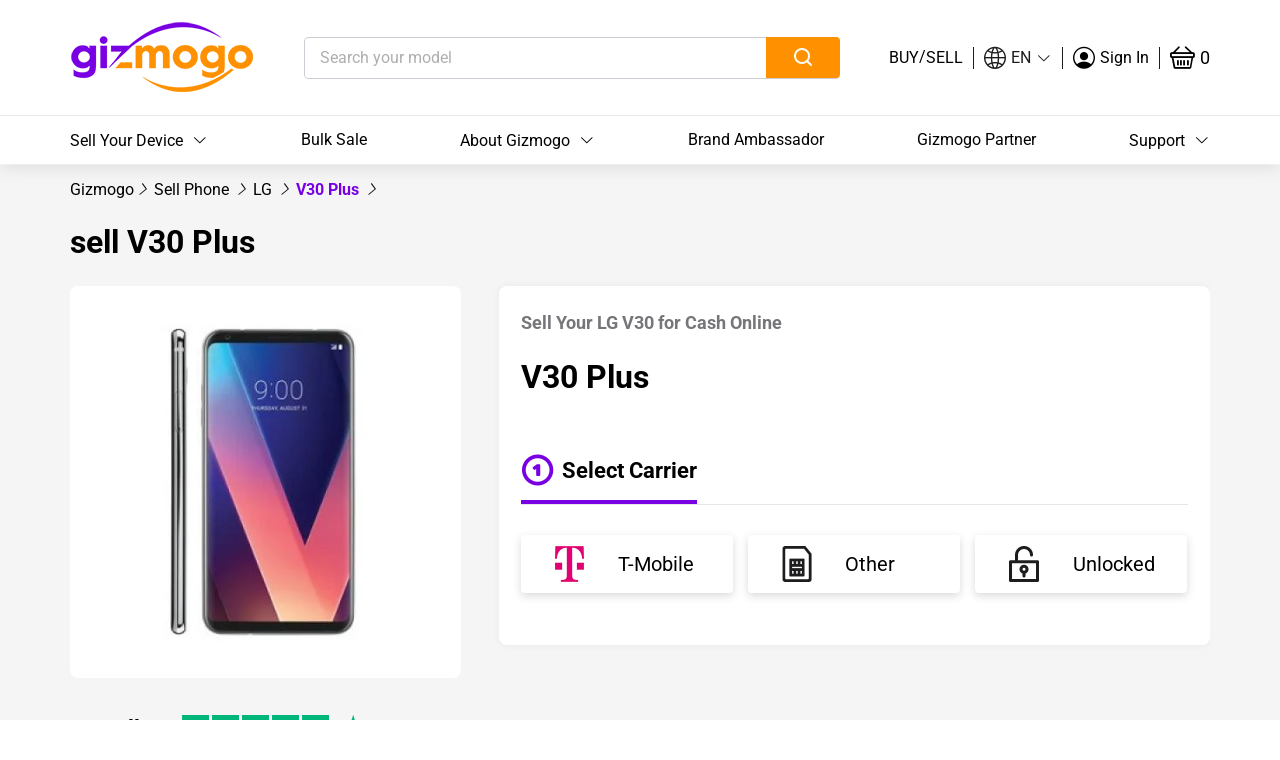

--- FILE ---
content_type: text/css;charset=utf-8
request_url: https://use.typekit.net/fqg1aws.css
body_size: 931
content:
/*
 * The Typekit service used to deliver this font or fonts for use on websites
 * is provided by Adobe and is subject to these Terms of Use
 * http://www.adobe.com/products/eulas/tou_typekit. For font license
 * information, see the list below.
 *
 * basic-sans:
 *   - http://typekit.com/eulas/00000000000000007735abd1
 *   - http://typekit.com/eulas/00000000000000007735abd4
 *   - http://typekit.com/eulas/00000000000000007735abd7
 *   - http://typekit.com/eulas/00000000000000007735abe8
 *   - http://typekit.com/eulas/00000000000000007735abe1
 *   - http://typekit.com/eulas/00000000000000007735abe6
 *   - http://typekit.com/eulas/00000000000000007735abed
 *   - http://typekit.com/eulas/00000000000000007735abf2
 *   - http://typekit.com/eulas/00000000000000007735abf7
 *   - http://typekit.com/eulas/00000000000000007735abfc
 *   - http://typekit.com/eulas/00000000000000007735ac00
 *   - http://typekit.com/eulas/00000000000000007735ac05
 *   - http://typekit.com/eulas/00000000000000007735ac0c
 *   - http://typekit.com/eulas/00000000000000007735ac10
 *
 * © 2009-2026 Adobe Systems Incorporated. All Rights Reserved.
 */
/*{"last_published":"2022-12-07 07:29:36 UTC"}*/

@import url("https://p.typekit.net/p.css?s=1&k=fqg1aws&ht=tk&f=35471.35472.35473.35474.35475.35476.35477.35478.35479.35480.35481.35482.35483.35484&a=80518954&app=typekit&e=css");

@font-face {
font-family:"basic-sans";
src:url("https://use.typekit.net/af/fe1674/00000000000000007735abd1/30/l?subset_id=2&fvd=i9&v=3") format("woff2"),url("https://use.typekit.net/af/fe1674/00000000000000007735abd1/30/d?subset_id=2&fvd=i9&v=3") format("woff"),url("https://use.typekit.net/af/fe1674/00000000000000007735abd1/30/a?subset_id=2&fvd=i9&v=3") format("opentype");
font-display:auto;font-style:italic;font-weight:900;font-stretch:normal;
}

@font-face {
font-family:"basic-sans";
src:url("https://use.typekit.net/af/60b710/00000000000000007735abd4/30/l?subset_id=2&fvd=n9&v=3") format("woff2"),url("https://use.typekit.net/af/60b710/00000000000000007735abd4/30/d?subset_id=2&fvd=n9&v=3") format("woff"),url("https://use.typekit.net/af/60b710/00000000000000007735abd4/30/a?subset_id=2&fvd=n9&v=3") format("opentype");
font-display:auto;font-style:normal;font-weight:900;font-stretch:normal;
}

@font-face {
font-family:"basic-sans";
src:url("https://use.typekit.net/af/4bfb19/00000000000000007735abd7/30/l?primer=7cdcb44be4a7db8877ffa5c0007b8dd865b3bbc383831fe2ea177f62257a9191&fvd=i7&v=3") format("woff2"),url("https://use.typekit.net/af/4bfb19/00000000000000007735abd7/30/d?primer=7cdcb44be4a7db8877ffa5c0007b8dd865b3bbc383831fe2ea177f62257a9191&fvd=i7&v=3") format("woff"),url("https://use.typekit.net/af/4bfb19/00000000000000007735abd7/30/a?primer=7cdcb44be4a7db8877ffa5c0007b8dd865b3bbc383831fe2ea177f62257a9191&fvd=i7&v=3") format("opentype");
font-display:auto;font-style:italic;font-weight:700;font-stretch:normal;
}

@font-face {
font-family:"basic-sans";
src:url("https://use.typekit.net/af/fa5d28/00000000000000007735abe8/30/l?primer=7cdcb44be4a7db8877ffa5c0007b8dd865b3bbc383831fe2ea177f62257a9191&fvd=n7&v=3") format("woff2"),url("https://use.typekit.net/af/fa5d28/00000000000000007735abe8/30/d?primer=7cdcb44be4a7db8877ffa5c0007b8dd865b3bbc383831fe2ea177f62257a9191&fvd=n7&v=3") format("woff"),url("https://use.typekit.net/af/fa5d28/00000000000000007735abe8/30/a?primer=7cdcb44be4a7db8877ffa5c0007b8dd865b3bbc383831fe2ea177f62257a9191&fvd=n7&v=3") format("opentype");
font-display:auto;font-style:normal;font-weight:700;font-stretch:normal;
}

@font-face {
font-family:"basic-sans";
src:url("https://use.typekit.net/af/8883dd/00000000000000007735abe1/30/l?subset_id=2&fvd=i6&v=3") format("woff2"),url("https://use.typekit.net/af/8883dd/00000000000000007735abe1/30/d?subset_id=2&fvd=i6&v=3") format("woff"),url("https://use.typekit.net/af/8883dd/00000000000000007735abe1/30/a?subset_id=2&fvd=i6&v=3") format("opentype");
font-display:auto;font-style:italic;font-weight:600;font-stretch:normal;
}

@font-face {
font-family:"basic-sans";
src:url("https://use.typekit.net/af/c68f64/00000000000000007735abe6/30/l?subset_id=2&fvd=n6&v=3") format("woff2"),url("https://use.typekit.net/af/c68f64/00000000000000007735abe6/30/d?subset_id=2&fvd=n6&v=3") format("woff"),url("https://use.typekit.net/af/c68f64/00000000000000007735abe6/30/a?subset_id=2&fvd=n6&v=3") format("opentype");
font-display:auto;font-style:normal;font-weight:600;font-stretch:normal;
}

@font-face {
font-family:"basic-sans";
src:url("https://use.typekit.net/af/49252d/00000000000000007735abed/30/l?primer=7cdcb44be4a7db8877ffa5c0007b8dd865b3bbc383831fe2ea177f62257a9191&fvd=i4&v=3") format("woff2"),url("https://use.typekit.net/af/49252d/00000000000000007735abed/30/d?primer=7cdcb44be4a7db8877ffa5c0007b8dd865b3bbc383831fe2ea177f62257a9191&fvd=i4&v=3") format("woff"),url("https://use.typekit.net/af/49252d/00000000000000007735abed/30/a?primer=7cdcb44be4a7db8877ffa5c0007b8dd865b3bbc383831fe2ea177f62257a9191&fvd=i4&v=3") format("opentype");
font-display:auto;font-style:italic;font-weight:400;font-stretch:normal;
}

@font-face {
font-family:"basic-sans";
src:url("https://use.typekit.net/af/721f9c/00000000000000007735abf2/30/l?primer=7cdcb44be4a7db8877ffa5c0007b8dd865b3bbc383831fe2ea177f62257a9191&fvd=n4&v=3") format("woff2"),url("https://use.typekit.net/af/721f9c/00000000000000007735abf2/30/d?primer=7cdcb44be4a7db8877ffa5c0007b8dd865b3bbc383831fe2ea177f62257a9191&fvd=n4&v=3") format("woff"),url("https://use.typekit.net/af/721f9c/00000000000000007735abf2/30/a?primer=7cdcb44be4a7db8877ffa5c0007b8dd865b3bbc383831fe2ea177f62257a9191&fvd=n4&v=3") format("opentype");
font-display:auto;font-style:normal;font-weight:400;font-stretch:normal;
}

@font-face {
font-family:"basic-sans";
src:url("https://use.typekit.net/af/4b5d85/00000000000000007735abf7/30/l?subset_id=2&fvd=i3&v=3") format("woff2"),url("https://use.typekit.net/af/4b5d85/00000000000000007735abf7/30/d?subset_id=2&fvd=i3&v=3") format("woff"),url("https://use.typekit.net/af/4b5d85/00000000000000007735abf7/30/a?subset_id=2&fvd=i3&v=3") format("opentype");
font-display:auto;font-style:italic;font-weight:300;font-stretch:normal;
}

@font-face {
font-family:"basic-sans";
src:url("https://use.typekit.net/af/515e84/00000000000000007735abfc/30/l?subset_id=2&fvd=n3&v=3") format("woff2"),url("https://use.typekit.net/af/515e84/00000000000000007735abfc/30/d?subset_id=2&fvd=n3&v=3") format("woff"),url("https://use.typekit.net/af/515e84/00000000000000007735abfc/30/a?subset_id=2&fvd=n3&v=3") format("opentype");
font-display:auto;font-style:normal;font-weight:300;font-stretch:normal;
}

@font-face {
font-family:"basic-sans";
src:url("https://use.typekit.net/af/573593/00000000000000007735ac00/30/l?subset_id=2&fvd=i2&v=3") format("woff2"),url("https://use.typekit.net/af/573593/00000000000000007735ac00/30/d?subset_id=2&fvd=i2&v=3") format("woff"),url("https://use.typekit.net/af/573593/00000000000000007735ac00/30/a?subset_id=2&fvd=i2&v=3") format("opentype");
font-display:auto;font-style:italic;font-weight:200;font-stretch:normal;
}

@font-face {
font-family:"basic-sans";
src:url("https://use.typekit.net/af/6c1ed5/00000000000000007735ac05/30/l?subset_id=2&fvd=n2&v=3") format("woff2"),url("https://use.typekit.net/af/6c1ed5/00000000000000007735ac05/30/d?subset_id=2&fvd=n2&v=3") format("woff"),url("https://use.typekit.net/af/6c1ed5/00000000000000007735ac05/30/a?subset_id=2&fvd=n2&v=3") format("opentype");
font-display:auto;font-style:normal;font-weight:200;font-stretch:normal;
}

@font-face {
font-family:"basic-sans";
src:url("https://use.typekit.net/af/1d5627/00000000000000007735ac0c/30/l?subset_id=2&fvd=i1&v=3") format("woff2"),url("https://use.typekit.net/af/1d5627/00000000000000007735ac0c/30/d?subset_id=2&fvd=i1&v=3") format("woff"),url("https://use.typekit.net/af/1d5627/00000000000000007735ac0c/30/a?subset_id=2&fvd=i1&v=3") format("opentype");
font-display:auto;font-style:italic;font-weight:100;font-stretch:normal;
}

@font-face {
font-family:"basic-sans";
src:url("https://use.typekit.net/af/7008d7/00000000000000007735ac10/30/l?subset_id=2&fvd=n1&v=3") format("woff2"),url("https://use.typekit.net/af/7008d7/00000000000000007735ac10/30/d?subset_id=2&fvd=n1&v=3") format("woff"),url("https://use.typekit.net/af/7008d7/00000000000000007735ac10/30/a?subset_id=2&fvd=n1&v=3") format("opentype");
font-display:auto;font-style:normal;font-weight:100;font-stretch:normal;
}

.tk-basic-sans { font-family: "basic-sans",sans-serif; }


--- FILE ---
content_type: application/javascript; charset=UTF-8
request_url: https://www.gizmogo.com/_nuxt/a6695f276142c9e35dd1.js
body_size: 13002
content:
(window.webpackJsonp=window.webpackJsonp||[]).push([[199],{1589:function(t,e){t.exports="[data-uri]"},1590:function(t,e,r){"use strict";var o=r(849);r.n(o).a},1591:function(t,e,r){var o=r(3),a=r(68),i=r(1592);e=o(!1);var s=a(i);e.push([t.i,".product-box{overflow:hidden;position:relative}.product-box .nav-top{position:absolute;top:25px;font-size:16px;color:#666}.product-box .nav-top a:first-child{cursor:pointer;color:#7900e2}.product-box .nav-top a:first-child:hover{text-decoration:underline}.product-box .nav-top a:nth-child(2){cursor:pointer;color:#7900e2}.product-box .nav-top a:nth-child(2):hover{text-decoration:underline}.product-box .product-title{font-size:32px;font-weight:700;line-height:44px}.product-box .breadcrumb{margin:15px 0}.product-box .el-breadcrumb__item:last-child .el-breadcrumb__inner{color:#7900e2;font-weight:700}.product-box .pro-right{width:62.4%;height:auto;background:#fff;box-shadow:0 0 7px 0 rgba(68,68,68,.06);border-radius:8px;padding:22px;box-sizing:border-box;float:right;margin-bottom:20px}.product-box .pro-right .sell-my{font-weight:700;color:#75757a;line-height:30px;font-size:18px;margin:0 0 20px}.product-box .pro-right .pro-name{font-size:32px;font-weight:700}.product-box .pro-right .pro-name-bottom{padding-bottom:46px}.product-box .pro-right .no-attr-product-bottom{padding-bottom:20px}.product-box .pro-right .select-params{padding-bottom:15px}.product-box .pro-right .select-params .commit-title{border-bottom:1px solid #e7e7e7;overflow:hidden;cursor:pointer;margin-bottom:30px}.product-box .pro-right .select-params .commit-title .title-box{font-size:22px;font-weight:700;line-height:58px;border-bottom:4px solid #7900e2;float:left;display:flex;margin-right:30px;padding-left:1px}.product-box .pro-right .select-params .commit-title .title-box .iconfont{font-size:30px;line-height:58px;color:#7900e2}.product-box .pro-right .select-params .commit-title .title-box span{text-indent:10px}.product-box .pro-right .select-params .commit-title .select-name{float:left;font-size:24px;font-weight:700;color:#7900e2;line-height:58px}.product-box .pro-right .select-params .commit-title .modify{float:right;font-size:18px;color:#cecbd4;line-height:58px}.product-box .pro-right .select-params .params-list{max-height:999px;display:flex;flex-wrap:wrap}.product-box .pro-right .select-params .params-list .parasm-item{width:calc(33.3% - 10px);height:58px;background:#fff;box-shadow:0 3px 8px 0 rgba(68,68,68,.2);border-radius:4px;margin:0 15px 15px 0;text-align:center;display:flex;align-items:center;justify-content:center;font-size:20px;cursor:pointer}.product-box .pro-right .select-params .params-list .parasm-item img{width:36px;height:36px;margin:0 14.5%}.product-box .pro-right .select-params .params-list .parasm-item .params-text{display:block}.product-box .pro-right .select-params .params-list .parasm-item .iconfont{color:#cecbd4;font-size:20px;margin-left:20px}.product-box .pro-right .select-params .params-list .parasm-item:nth-child(3n){margin-right:0}.product-box .pro-right .select-params .params-list .carrier{justify-content:start}.product-box .pro-right .select-params .params-list .apple-remind{font-size:20px;color:#75757a;line-height:30px;float:left;width:100%}.product-box .pro-right .select-params .params-list .apple-remind .link-color{text-decoration:underline;color:#7a00e2;display:block}.product-box .pro-right .select-params .slide-fade-enter-active,.product-box .pro-right .select-params .slide-fade-leave-active{transition:all .3s}.product-box .pro-right .select-params .slide-fade-enter,.product-box .pro-right .select-params .slide-fade-leave-to{opacity:0;max-height:0}.product-box .pro-right .unknown-text{font-size:18px;line-height:28px;margin-bottom:40px;text-align:justify}.product-box .pro-right .price-box{font-size:18px;line-height:30px}.product-box .pro-right .price-box .price{font-size:66px;font-weight:700;line-height:92px;display:flex;align-items:center}.product-box .pro-right .price-box .price .noID{margin-top:12px;margin-left:10px}.product-box .pro-right .price-box .price .noID p{background-image:url("+s+");background-size:100% 100%;background-repeat:no-repeat;font-size:16px;line-height:26px;color:#1d1d1f;width:270px;padding:6px 0 6px 32px}.product-box .pro-right .price-box .price .noID p .idPrice{font-size:20px;color:#7900e2}.product-box .pro-right .unfortunately{display:flex;margin:20px 0 40px}.product-box .pro-right .unfortunately img{width:32px;height:32px;display:block;margin-right:7px}.product-box .pro-right .unfortunately .text{color:green;line-height:28px}.product-box .pro-right .no-attr-product .text{margin:10px 0 20px;font-size:16px}.product-box .pro-right .no-attr-product .text .text-title{font-size:26px;font-weight:700;margin-bottom:10px}.product-box .pro-right .no-attr-product button{width:130px;margin-right:10px}.product-box .pro-right .no-attr-product button.round{border-radius:25px}.product-box .pro-right .no-attr-product button.light-purple{background-color:#ecd6ff}.product-box .pro-right .no-attr-product button.el-button--mini{width:90px;padding:7px;height:30px;font-size:12px;margin-bottom:10px;cursor:default}.product-box .pro-right .btn-list{margin:30px 0 40px}.product-box .pro-right .btn-list .el-button{width:calc(50% - 30px);height:68px;font-size:26px;font-weight:700}.product-box .pro-right .btn-list .el-button+.el-button{margin-left:52px}.product-box .pro-right .btn-list .el-button--primary.is-plain{background:#fff;color:#7900e2}.product-box .pro-right .btn-list .el-button--primary.is-plain:active,.product-box .pro-right .btn-list .el-button--primary.is-plain:hover{color:#7900e2}.product-box .pro-right .reset{color:#7900e2;cursor:pointer}.product-box .articleBox{float:left}.product-box .articleBox .el-breadcrumb{margin-top:10px}.product-tooltip{max-width:400px}.product-tooltip ul{list-style-position:outside;list-style-type:disc;margin-top:10px;margin-bottom:10px;padding-left:20px}",""]),t.exports=e},1592:function(t,e){t.exports="[data-uri]"},1593:function(t,e,r){"use strict";var o=r(850);r.n(o).a},1594:function(t,e,r){(e=r(3)(!1)).push([t.i,".price-box .el-input__inner{height:50px;line-height:50px;border-radius:4px}",""]),t.exports=e},1699:function(t,e,r){"use strict";r.r(e);var o=r(6),a=r(846);function i(t,e){var r=Object.keys(t);if(Object.getOwnPropertySymbols){var o=Object.getOwnPropertySymbols(t);e&&(o=o.filter((function(e){return Object.getOwnPropertyDescriptor(t,e).enumerable}))),r.push.apply(r,o)}return r}function s(t){for(var e=1;e<arguments.length;e++){var r=null!=arguments[e]?arguments[e]:{};e%2?i(Object(r),!0).forEach((function(e){c(t,e,r[e])})):Object.getOwnPropertyDescriptors?Object.defineProperties(t,Object.getOwnPropertyDescriptors(r)):i(Object(r)).forEach((function(e){Object.defineProperty(t,e,Object.getOwnPropertyDescriptor(r,e))}))}return t}function c(t,e,r){return e in t?Object.defineProperty(t,e,{value:r,enumerable:!0,configurable:!0,writable:!0}):t[e]=r,t}function n(t,e,r,o,a,i,s){try{var c=t[i](s),n=c.value}catch(t){return void r(t)}c.done?e(n):Promise.resolve(n).then(o,a)}function p(t){return function(){var e=this,r=arguments;return new Promise((function(o,a){var i=t.apply(e,r);function s(t){n(i,o,a,s,c,"next",t)}function c(t){n(i,o,a,s,c,"throw",t)}s(void 0)}))}}function d(t){var e=["Damaged","Fair","Good","Like New","Brand New"];return t.attrs.sort((t,r)=>{var o="Other/Unknown"===t.valueSelect,a="Other/Unknown"===r.valueSelect;if(o&&a)return 0;if(o)return 1;if(a)return-1;var i=e.indexOf(t.valueSelect),s=e.indexOf(r.valueSelect);return-1===i&&-1===s?0:-1===i?1:-1===s?-1:i-s}),t}var l={name:"product",components:{productLeft:()=>r.e(289).then(r.bind(null,1700)),"el-breadcrumb":()=>r.e(293).then(r.t.bind(null,604,7)),"el-breadcrumb-item":()=>r.e(292).then(r.t.bind(null,603,7))},data:()=>({recycleIconGreen:r(1589),noIdPrice:null,deviceName:"",ogUrl:"",productMsg:{attrGroups:[]},price:0,categoryId:"",categoryNames:"",priceIsShow:!1,articleData:"",pageTitle:"",getPricePostData:{},isInquire:!1,isNoAttr:!1}),asyncData:t=>p((function*(){var{app:e,store:r,route:a,redirect:i,error:c}=t,n=Object(o.h)(a.params.name.replace("sell-","").replace(/[.\,\(\)_ ]/g,"")),p=Object(o.h)(a.params.type.replace("sell-","")),l=Object(o.h)(a.params.brand.toLowerCase().replace("sell-","").replace(/[.\,\(\) ]/g,"")),u=yield e.$axios.post("product/evaluate/info",{productName:n,categoryName:p,brandName:l});if(200===u.code){var g=s({},u.data),A=yield e.$axios.post("product/evaluate/question",{spuId:g.id,attrPath:""});if(200===A.code){var m=A.data&&A.data.attrGroupId&&A.data.attrs?d(A.data):A.data;if(g.attrGroups=A.data?[s({},m,{isOpen:!0,selectItem:{}})]:[],"unknown device"===n.toLowerCase()||"other device"===n.toLowerCase()||"未知のデバイス"===g.name){var h=r.state.categoryList,v=[];h.forEach((t,e)=>{var r=t.name.slice(0,1)+t.name.toLowerCase().substr(1,t.name.length-1);v.push({value:r,id:t.id})}),g.attrGroups=[{attrs:v,isOpen:!0,attrGroupName:e.i18n.messages[e.i18n.locale].product.params.deviceClassification,selectItem:{}}]}}var x=yield e.$axios.get("article/product/evaluation",{params:{categoryId:g.categoryId,brandId:g.brandId,productId:g.id}});return x.data&&!x.data.content&&(x.data.content=""),{productMsg:g,articleData:x.data?x.data.content.replace(/h1/g,"h2"):"",pageTitle:x.data?x.data.title:""}}c({statusCode:404,message:"Not Found"})}))(),computed:{isUnknowDevices(){var t=this.productMsg.origSpuName;return!(!t||"unknown device"!==t.toLowerCase()&&"other device"!==t.toLowerCase()&&"未知のデバイス"!==t)},origName(){var t=this.productMsg.origCategoryName.toLowerCase();return t[0].toUpperCase()+t.slice(1,t.length)},isAppleProduct(){return"apple"===this.productMsg.origBrandName.toLowerCase()}},mounted(){var{name:t,id:e,origSpuName:r,origCategoryName:o,mainImgUrl:a,origBrandName:i}=this.productMsg,s={ProductName:t,ProductID:e,SKU:r,Categories:[o],ImageURL:a,URL:window.document.location.href,Brand:i,Price:this.price,CompareAtPrice:this.price};this.$store.state.vuex_user.email&&klaviyo.identify({email:this.$store.state.vuex_user.email},()=>{klaviyo.track("Viewed Product",s).then(()=>{console.log("klaviyo: Viewed Product Event Success")}).catch(t=>{console.error("klaviyo: Viewed Product Event Failed",t)})}),this.ogUrl=window.document.location.href,this.productMsg.attrGroups&&0===this.productMsg.attrGroups.length?this.getPrice():this.fillQueryData(),this.$route.query.categoryName&&(this.categoryNames=this.$route.query.categoryName,this.productMsg.attrGroups.forEach((t,e)=>{t.attrs.forEach((r,o)=>{r.value.toUpperCase()===this.$route.query.categoryName.toUpperCase()&&this.selectParams(t,r,e,o)})}))},methods:{openLiveChat(){if("undefined"!=typeof window){var t=window;t.LiveChatWidget&&"function"==typeof t.LiveChatWidget.call?t.LiveChatWidget.call("maximize"):t.LC_API&&"function"==typeof t.LC_API.open_chat_window?t.LC_API.open_chat_window():console.warn("Live chat unloaded yet, Plase try again")}},deepCopy:t=>JSON.parse(JSON.stringify(t)),fillQueryData(){var t=this;return p((function*(){for(var e=["sellcell","BankMyCell"],r=0;r<e.length;r++)if(-1!==t.$route.fullPath.indexOf(e[r])){t.$store.commit("$uStore",{name:"vuex_utm_source",value:e[r]});break}var o=Object.keys(t.$route.query),a=e=>{for(var r=0;r<o.length;r++)if(-1!==e.attrGroupName.toLowerCase().indexOf(o[r]))for(var a=0;a<e.attrs.length;a++)if(e.attrs[a].value.replace("&","").replace("+"," ")===t.$route.query[o[r]])return{params:e.attrs[a],index:a};return!1};if(t.productMsg&&t.productMsg.attrGroups)for(var i=0;i<t.productMsg.attrGroups.length;i++){var s=t.productMsg.attrGroups[i],c=a(s);if(!c)return;yield t.selectParams(s,c.params,i,c.index)}}))()},selectParams(t,e,r,o){var a=this;return p((function*(){console.log(t,e,r,o),t.isOpen&&!a.isInquire&&(a.isInquire=!0,a.priceIsShow=!1,a.$set(a.productMsg.attrGroups,r,s({},a.productMsg.attrGroups[r],{selectItem:e,isOpen:!1})),"unknown device"!==a.productMsg.origSpuName.toLowerCase()&&"other device"!==a.productMsg.origSpuName.toLowerCase()||(a.categoryNames=e.value,a.categoryId=e.id),yield a.$axios.post("product/evaluate/question",{spuId:a.productMsg.id,attrPath:a.productMsg.attrGroups.map(t=>t.selectItem.attrId).join(",")}).then(r=>{if(a.isInquire=!1,200===r.code)if(r.data){var o=d(r.data);a.$set(a.productMsg,"attrGroups",[...a.productMsg.attrGroups,s({},o,{isOpen:!0,selectItem:{}})])}else{if("LOCKED"==e.attrName&&"No"==e.valueSelect){var i=a.productMsg.attrGroups.map(t=>t.selectItem.attrId),c=t.attrs[0].attrId;i.splice(i.length-1,1,c);var n={spuId:a.productMsg.id,attrIds:a.isUnknowDevices?[]:i};a.$axios.post("product/evaluate/price",n).then(t=>{200==t.code&&(a.noIdPrice=t.data.price)})}a.getPrice()}}))}))()},openItem(t,e){this.priceIsShow=!1,this.noIdPrice=null,this.$set(this.productMsg,"attrGroups",[...this.productMsg.attrGroups.slice(0,e),s({},t,{isOpen:!0,selectItem:{}})])},reset(){this.priceIsShow=!1,this.$set(this.productMsg,"attrGroups",[s({},this.productMsg.attrGroups[0],{isOpen:!0,selectItem:{}})]),window.scrollTo(0,0)},getPrice(){var t=this.productMsg.attrGroups.map(t=>t.selectItem.attrId);if(0===t.length)return this.priceIsShow=!1,void(this.isNoAttr=!0);this.getPricePostData={spuId:this.productMsg.id,attrIds:this.isUnknowDevices?[]:t},this.$axios.post("product/evaluate/price",this.getPricePostData).then(t=>{if(200===t.code){this.price=t.data.price,this.priceIsShow=!0,this.productMsg.realPrice=t.data.price,t.data.attrIds&&t.data.attrIds.length>0&&(this.getPricePostData.actualAttrIds=this.getPricePostData.attrIds,this.getPricePostData.attrIds=t.data.attrIds);var{name:e,id:r,origSpuName:o,origCategoryName:a,mainImgUrl:i,origBrandName:s}=this.productMsg,c={ProductName:e,ProductID:r,SKU:o,Categories:[a],ImageURL:i,URL:window.document.location.href,Brand:s,Price:this.price,CompareAtPrice:this.price};this.$store.state.vuex_user.email&&klaviyo.identify({email:this.$store.state.vuex_user.email},()=>{klaviyo.track("Viewed Quote",c).then(()=>{console.log("klaviyo: Viewed Product Event Success")}).catch(t=>{console.error("klaviyo: Viewed Product Event Failed",t)})})}})},addCart(){this.$store.state.vuex_Authorization?this.$axios.post("cart/add",s({},this.getPricePostData,{quantity:1})).then(t=>{if(200===t.code){this.getCartList(),this.$appmessage({message:this.$t("cart.addSuccess"),type:"success"});var e="&spuId=".concat(this.getPricePostData.spuId);this.getPricePostData.attrIds.forEach(t=>{e+="&attrIds=".concat(t)});var{name:r,id:o,origSpuName:a,origCategoryName:i,mainImgUrl:s}=this.productMsg;this.$store.state.vuex_user.email&&klaviyo.identify({email:this.$store.state.vuex_user.email},()=>{klaviyo.track("Added to Cart",{$value:this.price,AddedItemProductName:r,AddedItemProductID:o,AddedItemSKU:a,AddedItemCategories:[i],AddedItemImageURL:s,AddedItemURL:window.document.location.href,AddedItemPrice:this.price,AddedItemQuantity:1,ItemNames:[r],CheckoutURL:"https://www.gizmogo.com/order/submit?type=productToPayment"+e,Items:[{ProductID:o,SKU:a,ProductName:r,Quantity:1,ItemPrice:this.price,RowTotal:this.price,ProductURL:window.document.location.href,ImageURL:s,ProductCategories:[i]}]}).then(()=>{console.log("klaviyo: Added to Cart Event Success")}).catch(t=>{console.error("klaviyo: Added to Cart Event Failed",t)})})}}):this.addLocalCart()},addLocalCart(){var t=this.deepCopy(this.$store.state.vuex_cartList),e=this.goodsExists(t,this.productMsg);"number"==typeof e?t[e].quantity++:(this.isUnknowDevices&&(this.productMsg.attrGroups=[]),t.unshift({spuId:this.productMsg.id,spuName:this.productMsg.name,spuMainImgUrl:this.productMsg.images[0].imgUrl,realPrice:this.productMsg.realPrice,quantity:1,status:1,checked:!0,actualAttrIds:this.getPricePostData.actualAttrIds,attrIds:this.getPricePostData.attrIds,attrs:this.productMsg.attrGroups.map(t=>({attrId:t.selectItem.attrId,attrValue:t.selectItem.value,attrType:t.selectItem.attrType,attrGroupName:t.attrGroupName}))})),this.$store.commit("$uStore",{name:"vuex_cartList",value:t}),this.$appmessage({message:this.$t("cart.addSuccess"),type:"success"})},getCartList(){this.$axios.get("cart/list",{params:{page:1,size:999}}).then(t=>{if(200===t.code){var e=t.data.records.map(t=>s({},t,{checked:!0}));this.$store.commit("$uStore",{name:"vuex_cartList",value:e})}})},goodsExists(t,e){for(var r=e.attrGroups.map(t=>t.selectItem.attrId).sort().toString(),o=0;o<t.length;o++){var a=t[o],i=a.attrs.map(t=>t.attrId).sort().toString();if(e.id===a.spuId&&r===i)return o}return!1},checkOut(){this.$store.state.vuex_Authorization?this.$router.push({path:"/order/submit",query:s({customerDeviceName:this.deviceName||"",customerCategoryId:this.categoryId||this.$route.query.categoryId||"",customerBrandId:this.$route.query.brandId||"",type:"productToPayment"},this.getPricePostData)}):this.$router.push({path:"/auth/login",query:s({toName:"order-submit",type:"productToPayment",customerDeviceName:this.deviceName||"",customerCategoryId:this.categoryId||this.$route.query.categoryId||"",customerBrandId:this.$route.query.brandId||""},this.getPricePostData)})},showPagetitle(t,e,r,o){return t||(this.isAppleProduct?o+" Your "+e.name:("Ipods"===r&&(r="iPods"),"Macs"===r&&(r="iMacs"),this.isUnknowDevices?"Sell Unspecified Devices for Cash Online - Gizmogo":"Other"===r?e.origBrandName+" "+e.name:e.origBrandName+" "+e.name+" "+r))},urlClean:t=>t.replace(/\./g,"").replace(/\s&\s/g," ").replace(/\s+/g,"-"),useCapitalizeFirstLetterAndRemoveTrailingS:t=>Object(o.c)(t)},head(){var t={};try{this.productMsg.productSchema&&(t=JSON.parse(this.productMsg.productSchema))}catch(t){}var e=a.default.schemaForProductFAQ(this.articleData),r=e?[{type:"application/ld+json",json:t},{type:"application/ld+json",json:e}]:[{type:"application/ld+json",json:t}];return{title:this.productMsg.metaTitle?this.productMsg.metaTitle:this.isAppleProduct?"Sell ".concat(this.productMsg.name):"Sell ".concat(this.productMsg.origBrandName," ").concat(this.productMsg.name),meta:[{hid:"description",name:"description",content:this.productMsg.metaDescription?this.productMsg.metaDescription:"Sell my ".concat(this.productMsg.origBrandName," ").concat(this.productMsg.name," online at Gizmogo for the best price. Experience a quick, easy, and secure transaction")},{hid:"robots",name:"robots",content:"index, follow"},{hid:"og:url",property:"og:url",content:this.ogUrl},{hid:"og:image",property:"og:image",content:this.productMsg.mainImgUrl},{hid:"twitter:image",name:"twitter:image",content:this.productMsg.mainImgUrl}],link:[{hid:"canonical",rel:"canonical",href:this.$DomainHref+Object(o.g)(this.productMsg)}],script:r}}},u=(r(1590),r(1593),r(2)),g=Object(u.a)(l,(function(){var t=this,e=t.$createElement,r=t._self._c||e;return r("div",{staticClass:"product-box main"},[r("el-breadcrumb",{staticClass:"breadcrumb",attrs:{"separator-class":"el-icon-arrow-right"}},[r("el-breadcrumb-item",[r("a",{attrs:{href:"/"}},[t._v("Gizmogo")])]),t._v(" "),r("el-breadcrumb-item",[r("a",{attrs:{href:t.urlClean("/sell-"+t.productMsg.origCategoryName.toLowerCase())}},[t._v("\n        "+t._s("Sell "+t.useCapitalizeFirstLetterAndRemoveTrailingS(t.productMsg.origCategoryName))+"\n      ")])]),t._v(" "),r("el-breadcrumb-item",[r("a",{attrs:{href:t.urlClean("/sell-"+t.productMsg.origCategoryName.toLowerCase()+"/"+t.productMsg.origBrandName.toLowerCase())}},[t._v("\n        "+t._s(t.productMsg.origBrandName)+"\n      ")])]),t._v(" "),r("el-breadcrumb-item",[t._v("\n      "+t._s(t.productMsg.name)+"\n    ")])],1),t._v(" "),r("h1",{staticClass:"product-title"},[t._v("\n    "+t._s(t.showPagetitle(t.pageTitle,t.productMsg,t.origName,t.$t("publics.sell")))+"\n  ")]),t._v(" "),r("product-left",{attrs:{productMsg:t.productMsg}}),t._v(" "),r("article",{staticClass:"pro-right"},[r("h2",{staticClass:"sell-my"},[t._v("\n      "+t._s(t.isUnknowDevices?"Sell Your Unknown Electronic Devices for Cash Online":t.$t("product.params.sellYour")+" "+t.productMsg.origBrandName+" "+(t.productMsg.name.split(" ")[0]?t.productMsg.name.split(" ")[0]:t.origName)+" for Cash Online")+"\n    ")]),t._v(" "),r("p",{class:"pro-name "+(t.isNoAttr?"no-attr-product-bottom":"pro-name-bottom")},[t._v("\n      "+t._s(t.isUnknowDevices?"Best Offers for Unknown or Unlisted Devices":t.productMsg.name)+"\n    ")]),t._v(" "),t.isUnknowDevices&&!t.$route.query.isOther?r("section",{staticClass:"unknown-text"},t._l(t.$t("product.params.unknownText"),(function(e,o){return r("p",{key:o},[t._v("\n        "+t._s(e)+"\n      ")])})),0):t._e(),t._v(" "),t.$route.query.isOther?r("section",{staticClass:"unknown-text"},t._l(t.$t("product.params.otherText"),(function(e,o){return r("p",{key:o},[t._v("\n        "+t._s(e)+"\n      ")])})),0):t._e(),t._v(" "),t._l(t.productMsg.attrGroups,(function(e,o){return r("section",{key:o,staticClass:"select-params"},[r("aside",{staticClass:"params-list-box"},[r("div",{staticClass:"commit-title",on:{click:function(r){return t.openItem(e,o)}}},[r("div",{staticClass:"title-box"},[r("i",{staticClass:"iconfont",class:"iconNumbercircle-"+(o+1)}),t._v(" "),r("span",[t._v(t._s(e.attrGroupName))])]),t._v(" "),r("div",{staticClass:"select-name"},[t._v("\n            "+t._s(e.selectItem.value)+"\n          ")]),t._v(" "),r("div",{directives:[{name:"show",rawName:"v-show",value:e.selectItem.value,expression:"item.selectItem.value"}],staticClass:"modify"},[t._v("\n            "+t._s(t.$t("product.params.modify"))+"\n          ")])]),t._v(" "),r("transition",{attrs:{name:"slide-fade"}},[r("div",{directives:[{name:"show",rawName:"v-show",value:e.isOpen,expression:"item.isOpen"}],staticClass:"params-list"},[t._l(e.attrs,(function(a,i){return r("div",{key:i,staticClass:"parasm-item",class:a.icon?"carrier":"",on:{click:function(r){return t.selectParams(e,a,o,i)}}},[a.icon?r("img",{directives:[{name:"lazy",rawName:"v-lazy",value:a.icon,expression:"params.icon"}],attrs:{alt:a.value,title:a.value}}):t._e(),t._v(" "),r("span",{staticClass:"params-text"},[t._v(t._s(a.value))]),t._v(" "),a.desc&&6===e.attrGroupId||1===a.descPosition?r("el-tooltip",{attrs:{"popper-class":"product-tooltip",placement:"top"}},[r("div",{attrs:{slot:"content"},domProps:{innerHTML:t._s(a.desc)},slot:"content"}),t._v(" "),r("i",{staticClass:"iconfont icontishi4"})]):t._e()],1)})),t._v(" "),3===e.attrGroupId&&"USA"===t.$Country?r("div",{directives:[{name:"show",rawName:"v-show",value:e.isOpen,expression:"item.isOpen"}],staticClass:"apple-remind"},[r("span",[t._v(t._s(e.attrs[0].desc))]),t._v(" "),r("a",{staticClass:"link-color",attrs:{href:"https://support.apple.com/en-us/HT208242",target:"_blank",rel:"nofollow"}},[t._v("\n                "+t._s(t.$t("product.params.appleID"))+"\n              ")])]):t._e()],2)])],1)])})),t._v(" "),r("section",{directives:[{name:"show",rawName:"v-show",value:t.priceIsShow,expression:"priceIsShow"}],staticClass:"price-box"},["unknown device"===t.productMsg.origSpuName.toLowerCase()||"other device"===t.productMsg.origSpuName.toLowerCase()?r("el-input",{staticStyle:{"margin-bottom":"20px","margin-top":"-15px"},attrs:{placeholder:t.$t("product.params.cateType")},model:{value:t.deviceName,callback:function(e){t.deviceName=e},expression:"deviceName"}}):t._e(),t._v(" "),r("span",[t._v(t._s(t.isUnknowDevices?t.$t("product.params.provisionalPrice"):t.$t("product.params.getUp")))]),t._v(" "),"unknown device"===t.productMsg.origSpuName.toLowerCase()||"other device"===t.productMsg.origSpuName.toLowerCase()?r("div",[r("div",{staticClass:"price"},[t._v(t._s(t.$dollar+"Unknown"))]),t._v(" "),r("span",[t._v(t._s(t.$t("product.params.estimatedU")))])]):r("div",[r("div",{staticClass:"price"},[r("span",[t._v(t._s(t.$dollar+t.price.tFormat()+t.$yen))]),t._v(" "),t.noIdPrice?r("div",{staticClass:"noID"},[r("p",[t._v("\n              "+t._s(t.$t("product.params.noID"))+"\n              "),r("span",{staticClass:"idPrice"},[t._v(t._s(t.$dollar+t.noIdPrice.tFormat()+t.$yen))]),t._v("\n              !\n            ")])]):t._e()]),t._v(" "),r("span",[t._v(t._s(t.$t("product.params.estimated")))])])],1),t._v(" "),r("section",{directives:[{name:"show",rawName:"v-show",value:0===t.price&&t.priceIsShow&&!t.isUnknowDevices,expression:"price === 0 && priceIsShow && !isUnknowDevices"}],staticClass:"unfortunately"},[r("img",{directives:[{name:"lazy",rawName:"v-lazy",value:t.recycleIconGreen,expression:"recycleIconGreen"}],attrs:{alt:"recycle"}}),t._v(" "),r("div",{staticClass:"text"},[t._v("\n        "+t._s(t.$t("product.params.unfortunately"))+"\n      ")])]),t._v(" "),r("section",{directives:[{name:"show",rawName:"v-show",value:!t.priceIsShow&&t.isNoAttr,expression:"!priceIsShow && isNoAttr"}],staticClass:"no-attr-product"},[r("div",{staticClass:"text"},[r("el-button",{staticClass:"round light-purple",attrs:{type:"primary",plain:"",size:"mini"}},[t._v("\n          Free Quote\n        ")]),t._v(" "),r("p",{staticClass:"text-title"},[t._v("\n          Contact Us For Pricing\n        ")]),t._v(" "),r("p",[t._v("\n          Please contact Gizmogo’s customer service team directly for complete\n        ")]),t._v(" "),r("p",[t._v("\n          and up-to-date pricing details for this product, as well as guidance\n          on\n        ")]),t._v(" "),r("p",[t._v("the evaluation process and any related requirements.")])],1),t._v(" "),r("a",{attrs:{href:"mailto:support@gizmogo.com",target:"_blank",rel:"noopener","aria-label":"Email Gizmogo customer service"}},[r("el-button",{attrs:{type:"primary"}},[t._v("Email")])],1),t._v(" "),r("a",{attrs:{href:"tel:+18008939598","aria-label":"Call Gizmogo customer service"}},[r("el-button",{attrs:{type:"primary"}},[t._v("Phone")])],1),t._v(" "),r("el-button",{attrs:{type:"primary","aria-label":"Open live chat"},on:{click:t.openLiveChat}},[t._v("\n        Live Chat\n      ")])],1),t._v(" "),r("section",{directives:[{name:"show",rawName:"v-show",value:t.priceIsShow,expression:"priceIsShow"}],staticClass:"btn-list"},[r("el-button",{attrs:{type:"primary"},on:{click:t.checkOut}},[t._v("\n        "+t._s(t.$t("product.params.checkOut"))+"\n      ")]),t._v(" "),r("el-button",{attrs:{type:"primary",plain:""},on:{click:t.addCart}},[t._v("\n        "+t._s(t.$t("product.params.addCart"))+"\n      ")])],1),t._v(" "),r("div",{directives:[{name:"show",rawName:"v-show",value:t.priceIsShow&&!t.isUnknowDevices,expression:"priceIsShow && !isUnknowDevices"}],staticClass:"reset",on:{click:t.reset}},[t._v("\n      "+t._s(t.$t("product.params.reset"))+">>\n    ")])],2),t._v(" "),r("article",{staticClass:"articleBox main"},[r("div",{domProps:{innerHTML:t._s(t.articleData)}})])],1)}),[],!1,null,null,null);e.default=g.exports},849:function(t,e,r){var o=r(1591);"string"==typeof o&&(o=[[t.i,o,""]]),o.locals&&(t.exports=o.locals);(0,r(4).default)("4446f8e2",o,!0,{sourceMap:!1})},850:function(t,e,r){var o=r(1594);"string"==typeof o&&(o=[[t.i,o,""]]),o.locals&&(t.exports=o.locals);(0,r(4).default)("7d92230b",o,!0,{sourceMap:!1})}}]);

--- FILE ---
content_type: application/javascript; charset=UTF-8
request_url: https://www.gizmogo.com/_nuxt/b57dc6f80d5bb812bf9b.js
body_size: 8774
content:
(window.webpackJsonp=window.webpackJsonp||[]).push([[289],{1608:function(t,e){t.exports="[data-uri]"},1609:function(t,e){t.exports="[data-uri]"},1610:function(t,e,o){"use strict";var i=o(867);o.n(i).a},1611:function(t,e,o){(e=o(3)(!1)).push([t.i,".pro-left{width:34.3%;float:left}.pro-left .image-box{width:100%;height:392px;padding:22px;box-sizing:border-box;background:#fff;border-radius:8px}.pro-left .image-box img{width:100%;height:100%}.pro-left .pro-text{width:100%}.pro-left .pro-text .text-title{width:100%;font-size:20px;color:#000;font-weight:700;line-height:24px;text-align:center;padding:20px 0}.pro-left .pro-text .pro-trade-msg{font-size:18px;line-height:28px;padding-bottom:34px}.pro-left .pro-text .link-color{display:block;color:#7900e2}.pro-left .attention{width:100%;min-height:66px;background:#ffedbd;border-radius:4px;color:#ff9100;padding:16px 14px;box-sizing:border-box;margin-bottom:30px;overflow:hidden}.pro-left .attention .icon{display:block;width:24px;height:24px;color:#fff;background:#ff9100;border-radius:50%;float:left;text-align:center;line-height:24px}.pro-left .attention .attention-text{width:calc(100% - 40px);float:right;line-height:22px;font-size:16px;margin-right:4px;margin-top:4px}.pro-left .attention .attention-text .title{font-weight:700;line-height:22px}.trustpilot-widget a{display:flex;line-height:37px;justify-content:center;align-items:center;padding:32px 0 4px}.trustpilot-widget a span{font-size:22px;font-weight:700}.trustpilot-widget a .rate{margin:0 11px}.trustpilot-widget a img{height:27px}",""]),t.exports=e},1700:function(t,e,o){"use strict";o.r(e);var i={name:"product-left",props:["productMsg"],data(){return{trustpilot:o(1608),trustpilotRate:o(1609),tradeList:this.tradeFilter(this.productMsg,this.$t("product.productLeft.tradeList"))}},methods:{tradeFilter(t,e){var o=Object.keys(e).find(e=>e.toLowerCase()===t.origCategoryName.toLowerCase());return o?"apple"===t.origBrandName.toLowerCase()&&e[o].apple?e[o].apple:-1!==t.origBrandName.toLowerCase().indexOf("unknown")&&e[o].unknown?e[o].unknown:e[o].data:e.other.data},unlockProcess(){this.$router.push({path:"/guide/unlock-process"})},unlockPage(){this.$router.push({path:"/guide/unlock-page"})}}},a=(o(1610),o(2)),r=Object(a.a)(i,(function(){var t=this,e=t.$createElement,o=t._self._c||e;return o("article",{staticClass:"pro-left"},[o("div",{staticClass:"image-box"},[o("img",{directives:[{name:"lazy",rawName:"v-lazy",value:t.productMsg.mainImgUrl,expression:"productMsg.mainImgUrl"}],attrs:{title:t.productMsg.name,alt:"Sell "+(t.productMsg.seoImageAlt||t.productMsg.name),height:"347",width:"348"}})]),t._v(" "),o("div",{staticClass:"trustpilot-widget"},[o("a",{attrs:{href:"https://www.trustpilot.com/review/www.gizmogo.com",target:"_blank",rel:"nofollow noopener"}},[o("span",[t._v("Excellent")]),t._v(" "),o("img",{directives:[{name:"lazy",rawName:"v-lazy",value:t.trustpilotRate,expression:"trustpilotRate"}],staticClass:"rate",attrs:{width:"147px",height:"27px",alt:"trustpilotRate"}}),t._v(" "),o("img",{directives:[{name:"lazy",rawName:"v-lazy",value:t.trustpilot,expression:"trustpilot"}],attrs:{width:"110px",height:"27px",alt:"trustpilot"}})])]),t._v(" "),o("div",{staticClass:"pro-text"},[o("h2",{staticClass:"text-title"},[t._v("Trade in used "+t._s(t.productMsg.name))]),t._v(" "),t._l(t.tradeList,(function(e,i){return o("div",{key:i,staticClass:"pro-trade-msg"},[t._v("\n      "+t._s(e)+"\n      "),"apple"===t.productMsg.origBrandName.toLowerCase()&&2===i?o("a",{staticClass:"link-color",attrs:{href:t.$DomainHref+"/guide/unlock-process"},on:{click:function(e){return e.preventDefault(),t.unlockProcess(e)}}},[t._v(t._s(t.$t("product.productLeft.seeDetails")))]):t._e(),t._v(" "),"apple"===t.productMsg.origBrandName.toLowerCase()&&3===i?o("a",{staticClass:"link-color",attrs:{href:t.$DomainHref+"/guide/unlock-page"},on:{click:function(e){return e.preventDefault(),t.unlockPage(e)}}},[t._v(t._s(t.$t("product.productLeft.seeDetails")))]):t._e()])}))],2),t._v(" "),o("aside",{staticClass:"attention"},[o("span",{staticClass:"icon"},[t._v("!")]),t._v(" "),o("div",{staticClass:"attention-text"},[o("div",{staticClass:"title"},[t._v(t._s(t.$t("product.productLeft.attention")))]),t._v(" "),o("div",[o("p",[t._v(t._s(t.$t("product.productLeft.attentionText2")))]),t._v(" "),o("p",[t._v(t._s(t.$t("product.productLeft.attentionText1")))])])])])])}),[],!1,null,null,null);e.default=r.exports},867:function(t,e,o){var i=o(1611);"string"==typeof i&&(i=[[t.i,i,""]]),i.locals&&(t.exports=i.locals);(0,o(4).default)("70e7def5",i,!0,{sourceMap:!1})}}]);

--- FILE ---
content_type: application/javascript; charset=UTF-8
request_url: https://www.gizmogo.com/_nuxt/81923bc0c120569eb00e.js
body_size: 7989
content:
(window.webpackJsonp=window.webpackJsonp||[]).push([[18],{846:function(e,o,t){"use strict";t.r(o);var a=t(1045);function r(e){return e.charAt(0).toUpperCase()+e.slice(1)}function n(e){var o,t=r((o=e.toLowerCase()).endsWith("s")?o.slice(0,-1):o);return"game console"==t.toLowerCase()&&(t="Game Console"),"smartwatche"==t.toLowerCase()&&(t="Smartwatch"),"ipod"==t.toLowerCase()&&(t="iPod"),"other"==t.toLowerCase()&&(t="Devices"),t}function i(e){var o=r(e.toLowerCase());return"Oneplus"==o&&(o="OnePlus"),"Htc"==o&&(o="HTC"),"Gopro"==o&&(o="GoPoro"),o}o.default={sellPageH1Title:(e,o,t,r)=>{var s=n(e);if(o){var l=(e+o).toLowerCase();return a.h1TitleForBrand[l]?a.h1TitleForBrand[l]:t+" "+i(o)+" "+s+" "+r}if("Other"===s)return"Highest Payout for Used Electronics Devices "+r;var c={PHONES:"Sell Your Phone – Trade In Your Old Smartphone for Instant Cash",TABLETS:"Sell Your Tablet for the Best Price – Easy and Fast",LAPTOPS:"Sell Your Used Laptop (Gaming or Regular) for Top Cash",MACS:"Sell Your Used Apple Mac for Top Dollar","GAME CONSOLES":"Sell Your Gaming Console – Trade Your PlayStation, Xbox, or Nintendo for Cash",CAMERAS:"Sell Your Camera for Top Dollar with Gizmogo",LENSES:"Sell Your Camera Lenses for the Best Price: Fast, Easy, and Secure",DRONES:"Sell Your Drone for Instant Cash: Easy, Fast, and Trustworthy at Gizmogo",SMARTWATCHES:"Sell Your Smartwatch for Top Cash: Fast, Secure, and Convenient at Gizmogo",IPODS:"Turn Your Old ipod into Cash: Quick, Easy, and Fair Pricing with Gizmogo",MEDIAPLAYERS:"Sell Your Media Player for Competitive Cash Offers at Gizmogo",HEADPHONES:"Sell Your Headphones for Instant Cash: Easy, Secure, and Fair at Gizmogo",SPEAKERS:"Sell Your Speakers for Instant Cash: Fast, Simple, and Reliable at Gizmogo",KINDLES:"Sell Your Kindle for Competitive Cash Offers at Gizmogo",OTHER:"Sell a Wide Range of Electronics for Fair Deals at Gizmogo"};return c[e]?c[e]:t+" "+s+" "+r},sellPageH1Descriptions:(e,o)=>{if(o){var t=(e+o).toLowerCase();if(a.h1DescriptionForBrand[t])return a.h1DescriptionForBrand[t];var r=i(o)+" "+n(e);return"If you're considering selling your ".concat(r,", Gizmogo provides a hassle-free solution to maximize its value. We specialize in purchasing ").concat(r,". Ensure you receive competitive pricing and a straightforward three-step process. Our platform places a strong emphasis on data protection and secure transactions, allowing you to sell your ").concat(r," with confidence. Don't miss the opportunity to get the highest return on your device. Sell your used ").concat(r," today with Gizmogo.")}return{PHONES:"\n      <p>At Gizmogo, we make it easy to sell your smartphone — whether it's the latest iPhone, Samsung Galaxy, or older models from Google, LG, Sony, HTC, and Lenovo. Our fast, secure trade-in process ensures your <b>data is safely erased</b> and you get a <b>competitive cash offer instantly</b>. Why let old phones gather dust when you can convert them into cash today? With Gizmogo, <b>selling your phone online is simple, safe, and rewarding</b>. Just send it in — we handle the rest.</p>\n      ",TABLETS:"\n      <h2>Maximize Your Tablet's Value with Gizmogo</h2>\n      <p>\n      Looking to <b>sell your tablet for cash online</b>? Whether you have an <b>iPad, Samsung Galaxy Tab, Microsoft Surface</b>, or <b>Amazon Fire</b>, Gizmogo is your go-to platform for the <b>highest tablet trade-in value</b>. We offer <b>top cash offers</b>, fast service, and an eco-friendly approach to device resale and recycling. From <b>iPad Pro to Galaxy Tab S7</b>, our streamlined process ensures a <b>secure and profitable selling experience</b>. Trust Gizmogo to protect your data and deliver a smooth transaction every time.\n      </p>      ",LAPTOPS:"\n      <p>\n      Trade in your old laptop — whether it's a <b>gaming powerhouse</b> or a <b>regular everyday device</b> — and get top dollar with Gizmogo! We accept a wide range of laptop brands, including Apple, Dell, HP, Asus, Lenovo, Samsung, and Google. Our trusted platform ensures a <b>fast, secure</b>, and <b>simple three-step process</b> to sell your laptop online — all while keeping your data protected.\n      </p>\n      ",MACS:"\n      <h2> Maximize Your Mac's Value with Gizmogo</h2>\n      <p>\n      Looking to upgrade your Apple device and wondering how to sell your old Mac for cash? Gizmogo makes it simple. From <b>MacBook Pros and iMacs to Mac Minis and MacBook Airs</b>, our platform offers a fast, secure, and profitable way to sell your Mac online. We provide <b>transparent pricing, free shipping</b>, and <b>quick payouts</b>, making the process hassle-free.</p>\n      <p>\n      Whether it’s an older model or the latest release, Gizmogo guarantees a fair offer and excellent service. Start by selecting your Mac model on our website and receive an <b>instant quote</b>—no hidden fees.\n      </p>\n      ","GAME CONSOLES":"\n      <h2>Upgrade Your Gaming Experience with Gizmogo</h2>\n      <p>\n      Next-gen gaming is here—with <b>PlayStation 5, Xbox Series X</b>, and <b>Nintendo Switch OLED</b> leading the way. If you’re still holding on to an older console, now is the perfect time to <b>sell your gaming console for top cash</b>. Whether you're upgrading or decluttering, Gizmogo makes the process fast, secure, and profitable.\n      </p>\n      <p>\n      From <b>PlayStation, Xbox, and Nintendo</b> to retro systems, we buy them all. Our streamlined process ensures you get the <b>best price</b>, even for <b>damaged or older devices</b>. Skip the guesswork—get an instant quote and free shipping today.\n      </p>\n      ",CAMERAS:"\n      <h2>\n      Get Instant Cash Offers for Your Used, New, or Broken Camera\n      </h2>\n      <p>\n      Looking to upgrade your photography gear? Or maybe your old camera is gathering dust on the shelf? <b>Gizmogo is the best place to sell your camera online for cash</b>—quickly, securely, and for the highest payout.\n      </p>\n      <p>\n      Whether you're a professional photographer or casual shutterbug, Gizmogo makes it simple to trade in your <b>DSLR, mirrorless, point-and-shoot, or action camera</b> for top dollar. We accept all major brands—<b>Canon, Nikon, Sony, Panasonic, Olympus, GoPro</b>, and more.\n      </p>\n      ",LENSES:"\n      <h2>Trade-In Your Camera Lenses Hassle-Free for Maximum Value</h2>\n      Gizmogo is your premier choice for selling camera lenses online. We provide unbeatable cash offers for lenses from all major brands, including Canon, Nikon, Sony, and more. Whether you have a DSLR lens, a mirrorless camera lens, or specialty lenses, our platform ensures a seamless and profitable selling experience. We understand the value of your camera gear and are committed to offering competitive prices for your lenses, whether they are zoom, prime, telephoto, or wide-angle. Selling your lenses with Gizmogo is quick, secure, and hassle-free, guaranteeing you the best market value. Trust Gizmogo to turn your camera lenses into cash with ease and confidence.\n      ",DRONES:"\n      <h2>\n      Get the Best Trade-In Offers for Your Drones with Our Secure Service\n      </h2>\n      <p>\n      Looking to sell your drone? Gizmogo offers <b>top cash offers</b> for a variety of drone brands, including DJI, Parrot, and others. Whether you own a DJI Mavic, Phantom, Spark, or another model, our platform ensures a hassle-free and profitable experience. We serve hobbyists and professionals alike, offering <b>fair, competitive prices</b>. Gizmogo is the most trusted choice for turning your drone into <b>fast cash</b>—securely and conveniently.\n      </p>\n      ",SMARTWATCHES:"\n      <h2>Trade-In Your Smartwatch with Confidence: Get the Best Market Rates Here</h2>\n      <p>\n      Gizmogo is your trusted platform to <b>sell smartwatches online</b> and get <b>top dollar</b> for your device. Whether you have an Apple Watch, Samsung Galaxy Watch, Fitbit, Garmin, or any other model, we offer <b>competitive cash offers and a seamless trade-in experience</b>. Our service is simple, transparent, and designed to help you get the <b>maximum resale value</b> for your smartwatch.\n      </p>\n      <p>\n      At Gizmogo, we understand that smartwatches are not only tech gadgets but also fashion and fitness essentials. That’s why we make it easy to <b>sell your smartwatch for cash</b>, with <b>quick payouts</b> and <b>zero hassle</b>. Trust Gizmogo as your reliable <b>smartwatch buyback platform</b>.\n      </p>\n      ",IPODS:"\n      <h2>Trade-In Your iPod for the Best Value: Safe and Convenient Service</h2>\n      Gizmogo is your trusted platform for selling media players online, specializing in Samsung Galaxy Players and Microsoft Zune models. Whether you own a Galaxy Player 5.0, 4.0, 4.2, or a Zune 1st, 2nd, 3rd Gen, or Zune HD, we offer the best cash deals for these devices. Our process is straightforward and customer-friendly, ensuring you get the maximum value for your media player. We recognize the unique qualities of these devices, from their audio capabilities to their robust functionalities. Selling your Galaxy Player or Zune with Gizmogo is quick, secure, and rewarding. We offer transparent and competitive pricing, making it easy to convert your media players into cash with confidence.\n      ",MEDIAPLAYERS:"\n      <h2>Trade-In Your Media Player: Easy, Secure, and Eco-Friendly Solution</h2>\n      Gizmogo is your trusted platform for selling media players online, specializing in Samsung Galaxy Players and Microsoft Zune models. Whether you own a Galaxy Player 5.0, 4.0, 4.2, or a Zune 1st, 2nd, 3rd Gen, or Zune HD, we offer the best cash deals for these devices. Our process is straightforward and customer-friendly, ensuring you get the maximum value for your media player. We recognize the unique qualities of these devices, from their audio capabilities to their robust functionalities. Selling your Galaxy Player or Zune with Gizmogo is quick, secure, and rewarding. We offer transparent and competitive pricing, making it easy to convert your media players into cash with confidence.\n      ",HEADPHONES:"\n      <h2>Best Value Trade-In for Your Headphones: Quick, Transparent, and Eco-Friendly</h2>\n      <p>\n      At <b>Gizmogo</b>, we offer the best platform to <b>sell your headphones for cash online</b>. Whether you own <b>noise-canceling headphones, wireless earbuds</b>, or premium <b>over-ear audio gear</b> from top brands like <b>Sony, Beats, Bose</b>, or <b>Sennheiser</b>, we make sure you get <b>competitive market value</b>. Our process is designed to be <b>simple, secure</b>, and <b>fast</b>, allowing you to turn your used or broken headphones into cash with zero hassle. Choose <b>Gizmogo</b> for a <b>reliable headphone trade-in</b> experience.\n      </p>\n      ",SPEAKERS:"\n      <h2>Trade-In Your Speakers for Top Value: Secure and Eco-Friendly Options</h2>\n      Gizmogo is your ideal platform for selling speakers online, offering attractive cash deals for a wide range of speaker types and brands. Whether you're looking to sell Bluetooth speakers, home theater systems, portable speakers, or high-end audio equipment from brands like Bose, JBL, Sonos, or others, we've got you covered. Our process is simple, transparent, and user-friendly, ensuring you get the best market value for your speakers. We understand the significance of good sound quality and are committed to providing fair prices for your audio devices. Selling your speakers with Gizmogo is secure and hassle-free, guaranteeing a swift and profitable experience. Turn your speakers into cash today with Gizmogo and enjoy a seamless transaction.\n      ",KINDLES:"\n      <h2>Efficient and Secure Kindle Trade-In for Maximum Value</h2>\n      Turn your Kindle e-readers into cash with Gizmogo, the best place to sell Kindle devices online. Whether you have a Kindle Paperwhite, Kindle Oasis, Kindle Voyage, or any other model, we offer excellent cash deals. Our process is straightforward and secure, ensuring you get the most value out of your e-reader. We understand the unique appeal of Kindle devices for book lovers and guarantee competitive prices for your gadgets. Selling your Kindle with Gizmogo is a seamless and hassle-free experience. We provide a quick, transparent transaction, prioritizing your satisfaction and convenience. Choose Gizmogo for a reliable and efficient way to sell your Kindle and maximize your return.\n      ",OTHER:"\n      <h2>Trade-In Your Electronic Devices: Safe, Easy, and Eco-Conscious</h2>\n      Looking to sell your used electronics or other items for cash online? Gizmogo provides a hassle-free platform that accepts a wide range of popular brands, including Apple, Google, Microsoft, Sony, HP, TerreStar, Sonos, Beats, Amazon, and Ring. With competitive pricing and a simple three-step process, you can confidently sell your electronics while protecting your data with Gizmogo.\n      <h2>Highest Payout for Used Electronics Devices</h2>\n      Gizmogo also accepts a variety of other electronics such as Apple HomePod, Apple TV 4K, Apple Pencil, Google speaker, camera, surface studio, VR Headset (Meta, Oculus, Valve Index, Playstation, Vive VR, Reverb VR), Headsets & Smart Glasses, server, video projector, pad wireless, monitor, PC (Desktop computer), video doorbell, Environmental Speakers, Audio Sunglasses, and Digital Music System and more. Sell your electronics today and get the best value for your devices, with the added security of secure transactions through Gizmogo.\n      "}[e]},sellPageTitles:(e,o,t,r)=>{if(t)return r&&r.metaTitle?r.metaTitle:"Sell "+i(t)+" "+n(e)+" for Maximum Cash - Gizmogo";if(e&&o&&o.metaTitle)return o.metaTitle;var s=(e+t).toLowerCase();if(a.metaTitle[s])return a.metaTitle[s];for(var l=t.split(" "),c=0;c<l.length;c++)l[c]=l[c].slice(0,1).toUpperCase()+l[c].slice(1).toLowerCase();return"Sell My ".concat(l.join(" ")," for Cash Today Online - Broken or Old | Gizmogo")},sellPageDescriptions:(e,o,t,r,s,l)=>{if(t)return r&&r.metaDescription?r.metaDescription:"Unlock the best value for your "+i(t)+" "+n(e)+" with Gizmogo.  We offer competitive pricing, a simple process, and secure transactions. Sell your "+n(e)+" today and get the highest return.";if(e&&o&&o.metaDescription)return o.metaDescription;var c=(e+t).toLowerCase();return a.metaDescription[c]?a.metaDescription[c]:"Sell your ".concat(s," ").concat(l.substring(0,l.length-1)," for the highest payout with Gizmogo. Fast and hassle-free selling process for used electronics.")},productSchema:e=>({"@context":"https://schema.org","@type":"HowTo",name:"How to find the model name & number of your cell phone",step:[{"@type":"HowToStep",text:"Look in Settings: Open your settings application. Select General > About. Here, you can view the details of your device, including the iOS Version, Model Name, Model Number, and Serial Number. Contact Apple Support to identify the model number if your device does not turn on. This method works for all eSIM-compatible devices.",image:e},{"@type":"HowToStep",text:"Look on Your Device: On an iPhone 8 or later, you can find the model number of your device on the SIM tray. Using a bright light for better visibility, remove the SIM tray and look in the tray slot. The model number is on the upper side, nearest to the screen.",image:e},{"@type":"HowToStep",text:"Look on the Back of Your Device: On the earlier generation of the iPhone, you can locate the model number on the back of the device.",image:e},{"@type":"HowToStep",text:"Look on the Back of Your Device: Samsung phones have the mode number listed at the bottom underneath 'Designed & Engineered by Samsung.' If the writing isn't legible, refer to the alternate methods of locating the model number below.",image:e},{"@type":"HowToStep",text:"Look in Settings: Go to Settings > About Phone. Here, you can view the details of your device, including the model number, serial number, hardware version, IMEI, and IMEI (eSIM).",image:e},{"@type":"HowToStep",text:"Look Behind the Battery: If you have an older Samsung device where you can access the battery, you can remove the battery to view the model number. It is displayed on a sticker.",image:e},{"@type":"HowToStep",text:"Look in Settings: Open your settings application and select About Phone > Model Number. This screen will show you the details of your device, including the make, model number, IMEI number, serial number, and the Android version.",image:e},{"@type":"HowToStep",text:"Check the Sim Card Tray: On specific models of Google smartphones, you can find the model number inside the sim card tray. It will most likely begin with a 'G-' or 'G, ' followed by a series of numbers.",image:e}]}),productSchema1:{"@context":"https://schema.org/","@type":"FAQPage",mainEntity:[{"@type":"Question",name:"What is Gizmogo?",acceptedAnswer:{"@type":"Answer",text:"Gizmogo is an electronics buyback and recycling company designed to offer the best value for your used smartphones, laptops, and other electronics. Whether you have a used iPhone, Samsung, or another smartphone brand, Gizmogo guarantees a safe and effective way to recycle your electronics with minimal effort and maximum compensation."}}]},categoryFAQSchema(e){if(!e||!e.name)return[];var o=e.name;return"PHONES"==o?[{type:"application/ld+json",json:this.productSchema(e.image)},{type:"application/ld+json",json:this.productSchema1}]:o.includes("CONSOLES")&&"GAME CONSOLES"==e.origName?[this.schemaFAQPageForGameConsoles]:"DRONES"==o?[this.schemaFAQForDrones]:"LAPTOPS"===o?[this.schemaFAQForLaptops]:[]},categoryServiceSchema:e=>({"@context":"https://schema.org","@type":"Service",name:"Sell Your ".concat(e.name," with Gizmogo Buyback Service"),description:"Gizmogo is an electronics buyback and recycling company designed to offer the top cash for your used ".concat(e.name,". We specialize in buying old or broken ").concat(e.name," and other e-devices with minimal effort and maximum compensation."),image:e.image,provider:{"@type":"Organization",name:"Gizmogo",url:"https://www.gizmogo.com"},serviceType:"Electronics Buyback Program",areaServed:"Nationwide",hasOfferCatalog:{"@type":"OfferCatalog",name:"Electronics Purchase Categories",itemListElement:[{"@type":"OfferCatalog",name:"".concat(e.name," Buyback Category"),image:e.image,itemListElement:[{"@type":"Thing",name:"sell Used ".concat(e.name),description:"Category for buyback of used ".concat(e.name)}]}]}}),schemaFAQPageForGameConsoles:{type:"application/ld+json",json:{"@context":"https://schema.org","@type":"FAQPage",mainEntity:[{"@type":"Question",name:"I don't see my device on your list; how can I place my order?",acceptedAnswer:{"@type":"Answer",text:"If your device is not listed, place your order as an Unknown Device. Please review our list of accepted electronics to ensure your device falls into one of the classifications. Following our fee-free shipping, we will evaluate your device and send you a quote. If you choose not to sell, your device will be returned to you free of charge!"}},{"@type":"Question",name:"Do you accept old and damaged devices?",acceptedAnswer:{"@type":"Answer",text:"Yes! We accept a vast amount of different electronic devices regardless of condition. To find out how much your damaged device is worth, locate your device on our website, select your model, and indicate the condition to receive an instant quote. If it has any value, we will compensate you accordingly. Otherwise, we would recycle it responsibly for you."}},{"@type":"Question",name:"You evaluated my device, and the payment amount differs from the quote I received when I first placed my order; what happened?",acceptedAnswer:{"@type":"Answer",text:"There are a few reasons why the quoted payment can change following our evaluation: 1. You did not accurately select the condition of the device (most common). 2. The device has defects that are not indicated on your order. 3. You chose the wrong device or device model when completing your order. Our customer service team is happy to answer any additional questions about changes to your quote."}},{"@type":"Question",name:"My device has had a case and screen protector since I originally purchased it, and you're trying to tell me it has screen scratches. Can you explain?",acceptedAnswer:{"@type":"Answer",text:"Our grading standard is different from what people usually would think. Our professional technicians base their evaluation on the quality of factors such as Screen, Frame, Backside, and USB Charging Port. It is common for people to believe their phone is 'like new,' only to have a slightly different definition of the term compared to the industry standards."}},{"@type":"Question",name:"My laptop isn't on your list; how can I determine its worth?",acceptedAnswer:{"@type":"Answer",text:"If you don't see your device on our list, email us at support@gizmogo.com for your free quote. Include the device brand, model, and serial number in your message. We will have our technician deliver an estimate within 24 hours."}},{"@type":"Question",name:"Can I sell a lost or stolen device?",acceptedAnswer:{"@type":"Answer",text:"No, we cannot accept a stolen device. When we receive a device that has been reported as lost or stolen, we won't pay for it and turn it over to the police immediately. If this is a mistake and the device is yours, please contact your mobile carrier and make sure everything is okay before selling it."}},{"@type":"Question",name:"How many devices can I sell?",acceptedAnswer:{"@type":"Answer",text:"As many as your heart desires. We would love to take them all!"}},{"@type":"Question",name:"How long will my quote be valid?",acceptedAnswer:{"@type":"Answer",text:"Your quote is good for 15 days, but it's always best to take a good offer as soon as possible. The final price, however, is up to the technical evaluation. If you choose not to accept our quote, we will ship your device back to you at no cost."}},{"@type":"Question",name:"How do we rate aesthetics?",acceptedAnswer:{"@type":"Answer",text:"When getting a quote for your item, we'll ask you to select the relevant condition (Excellent, Good, Poor or Faulty). To see how much you can get for your broken device, type the name and model of your device into the search bar, and select the 'broken' condition on the comparison table."}},{"@type":"Question",name:"How do I contact Gizmogo?",acceptedAnswer:{"@type":"Answer",text:"Please send us an email at support@Gizmogo.com or call us at 800-893-9598. Please visit our Contact Us page for more information."}},{"@type":"Question",name:"How do I get a console ready to sell?",acceptedAnswer:{"@type":"Answer",text:"You want to make sure you backup all the data and reset your console to factory settings. Additionally, you may want to update the system software if it is out of date."}},{"@type":"Question",name:"How do I sell my console?",acceptedAnswer:{"@type":"Answer",text:"To sell your console, first get it ready. Clean it, photograph it in good light and be honest about its condition. Make sure you have reset your console to its factory settings."}},{"@type":"Question",name:"How do I factory reset my console?",acceptedAnswer:{"@type":"Answer",text:"To factory reset your Xbox: select Settings > System > Console Info & Updates > Reset Console. Then, choose the Reset and Remove Everything option. This will completely erase all of your data and reset your Xbox back to its factory settings. To factory reset your PlayStation: Go to Settings > Initialization > Initialize PS4. Then, select either Full or Quick. Next, select Initialize. Follow by entering your password to confirm the process (if required). Finally, press the 'OK' button to begin the reset process."}},{"@type":"Question",name:"Can I sell a broken console?",acceptedAnswer:{"@type":"Answer",text:"Yes! While it won't sell for as much as a working console, Gizmogo will still buy it."}},{"@type":"Question",name:"How much is my console worth?",acceptedAnswer:{"@type":"Answer",text:"That depends on the console. For example, the latest gen Xbox, the Xbox Series X, is a hot commodity and will sell for a good value. However, storage size and condition will influence the price too."}}]}},schemaFAQForDrones:{type:"application/ld+json",json:{"@context":"https://schema.org","@type":"FAQPage",mainEntity:[{"@type":"Question",name:"Where can I sell my drone for money?",acceptedAnswer:{"@type":"Answer",text:"Gizmogo is the only place you should sell your drone. All other places will not offer you a fair value for your used drone. However, this is not the only reason why Gizmogo ranks above them. Unlike other online and offline drone selling stores, your drone doesn’t stay with us. If our offer is not to your satisfaction, you can ask for your drone back."}},{"@type":"Question",name:"How much do we charge for sending the drone back to you?",acceptedAnswer:{"@type":"Answer",text:"Throughout the entire sell my drone for cash process, the only one paying throughout it will be us. What do we pay? Let’s have a countdown! We pay for the packaged box you send your drone in. We pay for shipping costs sending the drone to us and returning the drone to you. We pay for buying the drone. Since you don’t have to pay for anything, we suggest you look through your house, looking for any device that you can sell it to us. Once we’ve your drone, we make an offer."}},{"@type":"Question",name:"How much can I get for my drone?",acceptedAnswer:{"@type":"Answer",text:"When you sell your drone to us, we give you an estimated price based on the condition of your drone. We will ask you to let us know the condition of the drone according to you. It is brand new, Like new, Good, or damaged. If you like the estimated offer, you can proceed to check out. We’ll give you instructions about our how to sell my drone for cash process. You’ll keep it in our prepaid packaged box. After we receive it, our experts will inspect it to tell you the final offer. Now, with that said, the ball is in your court. You can either accept our offer or reject our offer to sell your drone. If you reject it, we’ll send it right back. If you accept it, we’ll transfer the money to your bank account via your preferred payment method. Our inspection process can lower or increase the price after evaluation. You might just get a higher offer than you expected, which means more money for you and a good deal to us. Sell your drone today to get money in your bank account with 24 hours. Once you accept our offer, we won’t waste any time in transferring the money to you."}},{"@type":"Question",name:"How can I sell my Drone for Cash?",acceptedAnswer:{"@type":"Answer",text:"For drones that are in superior condition, we repurpose them and sell them. The ones we can’t repurpose, we recycle to conserve essential and precious sources. Our aim is not just to make you a happy customer, but to also reduce environmental impact. Gizmogo helps you get a few dollars richer than before and helps the environment heal. Protecting the earth is a two people job – your job is to sell our job is to buy. Let’s work together to make the earth a better and safer place to live for everyone, one step at a time. Learn about our sell my drone process to do your part in saving the environment."}}]}},schemaFAQForLaptops:{type:"application/ld+json",json:{"@context":"https://schema.org","@type":"FAQPage",mainEntity:[{"@type":"Question",name:"How do I sell my laptop on Gizmogo?",acceptedAnswer:{"@type":"Answer",text:"Visit Gizmogo, provide your laptop's details to get an instant quote, ship it for free, and receive fast, secure payment."}},{"@type":"Question",name:"What types of laptops does Gizmogo buy?",acceptedAnswer:{"@type":"Answer",text:"Gizmogo purchases a wide variety of laptop brands and models, including old and used ones, based on their condition."}},{"@type":"Question",name:"Is it safe to sell my laptop online through Gizmogo?",acceptedAnswer:{"@type":"Answer",text:"Yes, Gizmogo ensures secure transactions and protects your personal data during the selling process."}},{"@type":"Question",name:"How does Gizmogo determine my laptop's value?",acceptedAnswer:{"@type":"Answer",text:"The value is assessed based on your laptop's model, condition, specifications, and current market demand."}},{"@type":"Question",name:"Can I sell a broken laptop?",acceptedAnswer:{"@type":"Answer",text:"Yes, Gizmogo buys non-working laptops for parts or recycling."}},{"@type":"Question",name:"How do I get paid and how soon?",acceptedAnswer:{"@type":"Answer",text:"Payment options include PayPal, check, or Amazon gift card, processed quickly after your laptop passes inspection."}},{"@type":"Question",name:"Is shipping free?",acceptedAnswer:{"@type":"Answer",text:"Yes, Gizmogo provides a prepaid shipping label for free, insured shipping."}}]}},schemaForProductFAQ:e=>{if(e){var o=e.match(/<h2[^>]*>.*?FAQ.*?<\/h2>[\s\S]*$/),t=[];if(o&&o[0])for(var a,r=/<h3[^>]*>(.*?)<\/h3>\s*<p[^>]*>(.*?)<\/p>/g;null!==(a=r.exec(o[0]));)t.push({title:a[1].trim(),content:a[2].trim()});if((t=t.map(e=>({"@type":"Question",name:e.title,acceptedAnswer:{"@type":"Answer",text:e.content}}))).length>0)return{"@context":"https://schema.org","@type":"FAQPage",mainEntity:t}}}}}}]);

--- FILE ---
content_type: application/javascript; charset=UTF-8
request_url: https://www.gizmogo.com/_nuxt/2c262dcf8b1e212bde2a.js
body_size: 3696
content:
(window.webpackJsonp=window.webpackJsonp||[]).push([[198],{1585:function(t,e,o){"use strict";var i=o(847);o.n(i).a},1586:function(t,e,o){(e=o(3)(!1)).push([t.i,'*{box-sizing:border-box;-webkit-tap-highlight-color:transparent}blockquote,body,button,dd,dl,form,h4,h5,h6,hr,html,input,legend,li,ol,p,pre,td,textarea,th,ul{margin:0;padding:0;font-family:Roboto,sans-serif}h1,h2,h3,h4,h5,h6{font-size:100%;font-family:Roboto,sans-serif}h2{font-size:18px}address,var{font-style:normal}address,code,pre,var{font-family:Roboto,sans-serif}ol,ul{list-style:none}sub{vertical-align:text-bottom}legend{color:#000;font-family:Roboto,sans-serif}img{border:0;object-fit:contain}button,input,select,textarea{font-size:100%}table{border-collapse:collapse;border-spacing:0}.clearfix:after{content:".";display:block;height:0;clear:both;visibility:hidden}.clearfix{*zoom:1}:focus,button:focus{outline:none}html ::-webkit-scrollbar{width:10px;height:10px;background-color:#f5f5f5}html ::-webkit-scrollbar-track{border-radius:10px;background-color:#f5f5f5}html ::-webkit-scrollbar-thumb{border-radius:10px;background-color:#b3b3b3}body{padding:0!important}a{-webkit-touch-callout:none;cursor:pointer}a,a:active,a:hover,a:link,a:visited{color:inherit;text-decoration:none}input{box-sizing:border-box;-webkit-appearance:none;appearance:none;border:0;outline:0;font-style:normal;-webkit-font-smoothing:antialiased;-moz-osx-font-smoothing:grayscale;padding-left:15px}input::-webkit-input-placeholder{color:#aeaeae;font-family:Roboto}input::-moz-input-placeholder{color:#aeaeae}input::-ms-input-placeholder{color:#aeaeae}input::-webkit-inner-spin-button,input::-webkit-outer-spin-button{-webkit-appearance:none}input[type=number]{-moz-appearance:textfield}.el-popup-parent--hidden{overflow-y:scroll;padding-right:0!important}.el-dropdown-menu{margin:5px 0;padding:10px 0}.el-dropdown-menu__item{padding:0 20px}.product-tooltip{background:#ebeeff!important;color:#1d1d1f!important;font-size:16px!important;line-height:24px!important;border-radius:4px!important;padding:15px!important}.product-tooltip.el-tooltip__popper[x-placement^=top] .popper__arrow,.product-tooltip.el-tooltip__popper[x-placement^=top] .popper__arrow:after{border-top-color:#ebeeff}.product-tooltip.el-tooltip__popper[x-placement^=bottom] .popper__arrow,.product-tooltip.el-tooltip__popper[x-placement^=bottom] .popper__arrow:after{border-bottom-color:#ebeeff}.link-color{color:#7a00e2;cursor:pointer}.annotation-color{color:#cecbd4}.nuxt-box .el-button{height:48px;border-radius:4px;font-size:18px;font-weight:700}.nuxt-box .el-button--primary.is-plain{background:#fff;color:#7900e2}.other-commit-title{margin:56px 0 36px;text-align:center;font-size:32px;font-weight:700}.other-commit-text{color:#75757a;font-size:18px;line-height:36px}.el-dropdown-menu__item:focus,.el-dropdown-menu__item:not(.is-disabled):hover{background-color:#ebeeff}.jp-input-box{width:100%;margin:20px 0 30px}.jp-input-box label{font-size:16px;font-weight:700;display:block;margin-bottom:8px}.jp-input-box label .must{color:red}.jp-input-box label .example{color:#cecbd4;font-weight:100}.jp-input-box .el-input{margin-bottom:10px}.jp-input-box .el-input input{height:48px}.jp-input-box .el-date-editor,.jp-input-box .el-date-editor.el-input,.jp-input-box .el-date-editor.el-input__inner,.jp-input-box .el-select{width:100%}.jp-input-box .input-desc{font-size:16px}.default-list-style ol,.default-list-style ul{list-style-position:outside;margin-top:1em;margin-bottom:1em;padding-left:40px}.default-list-style ul{list-style-type:disc}.default-list-style ol{list-style-type:decimal}.flex{display:flex}.flex1{flex:1}.flex-column{flex-direction:column}.flex-wrap{flex-wrap:wrap}.items-center{align-items:center}.justify-center{justify-content:center}.justify-between{justify-content:space-between}.justify-around{justify-content:space-around}.items-start{align-items:flex-start}.items-end{align-items:flex-end}.justify-start{justify-content:flex-start}.justify-end{justify-content:flex-end}.content-center{align-content:center}.direction-column{flex-direction:column}.flex-auto{flex:1 1 auto;min-width:0;min-height:0}.table{display:table}.none{display:none}.inline-block{display:inline-block}.center{text-align:center}.justify{text-align:justify}.f-left{float:left}.f-right{float:right}.left{text-align:left}.right{text-align:right}.hidden{overflow:hidden}.fixed{position:fixed}.absolute{position:absolute}.relative{position:relative}.cursor{cursor:pointer}.font-14{font-size:14px}.font-16{font-size:16px}.font-18{font-size:18px}.font-20{font-size:20px}.font-22{font-size:22px}.font-24{font-size:24px}.font-26{font-size:26px}.font-28{font-size:28px}.font-30{font-size:30px}.font-32{font-size:32px}.font-40{font-size:40px}.font-44{font-size:44px}.font-48{font-size:48px}.font-54{font-size:54px}.font-62{font-size:62px}.font-b,.font-w{font-weight:700}.cursor-pointer{cursor:pointer}.el-form-item__label{padding:0!important;color:#000!important;font-size:16px!important}.el-collapse .el-collapse-item__header{font-size:18px!important;font-weight:700!important}.el-collapse .el-collapse-item__content{font-size:16px!important}.el-slider{width:434px!important}.survey-box-radio .el-radio{font-size:20px!important;line-height:26px!important}.main{width:1140px;margin:0 auto}.wider-main{width:1920px;margin:0 auto}@media (max-width:1920px){.wider-main{width:100vw;min-width:1140px}}h1 b,h1 span,h2 b,h2 span,p b span{color:#000}.h1-tag{line-height:normal;margin-bottom:35px;-webkit-font-smoothing:antialiased;text-align:justify}.h1-tag h2{margin:0}.category-box{margin:0 auto;overflow:hidden}.category-box .category-title{font-size:35px;min-height:0;padding:20px 0;margin-bottom:0;text-align:left}.category-box .common-title{border-bottom:1px solid #e7e7e7;display:flex;justify-content:space-between;align-items:center}.category-box .common-title .text{font-size:24px;color:#1d1d1f;line-height:38px;border-bottom:4px solid #7900e2;font-weight:700}.category-box .common-title .types-bar{width:86px;height:36px}.category-box .common-title .types-bar button{width:36px;height:36px;font-size:18px;background:#7900e2;box-shadow:0 1px 10px 0 rgba(117,64,238,.13);border-radius:4px;color:#fff;border:0;cursor:pointer;position:relative;left:0;right:0;top:0;margin:0}.category-box .common-title .types-bar .swiper-button-disabled{background:#fff;color:#1d1d1f;opacity:.5}.category-box .common-title .open-all{color:#7900e2;font-size:20px;line-height:34px;font-weight:700;cursor:pointer}.category-box .types-content{overflow:hidden;height:190px;padding-top:30px;box-sizing:border-box}.category-box .types-content .swiper-slide{width:11%}.category-box .types-content .slide-box{display:block;height:155px;background:#fff;border:1px solid transparent;box-shadow:0 1px 4px 0 rgba(68,68,68,.1);border-radius:8px;box-sizing:border-box;margin-left:1px}.category-box .types-content .slide-box .img{width:calc(100% - 15px);height:70px;margin:22px auto 0;display:block;object-fit:contain}.category-box .types-content .slide-box .types-name{margin-top:20px;font-size:14px;line-height:14px;color:#2c2c2e;text-align:center}.category-box .types-content .slide-box.active-category,.category-box .types-content .slide-box:hover{border:1px solid #7900e2;box-shadow:0 4px 6px 0 rgba(68,68,68,.1)}.category-box .types-content .slide-box.active-category .types-name,.category-box .types-content .slide-box:hover .types-name{font-weight:700;color:#7900e2}',""]),t.exports=e},1697:function(t,e,o){"use strict";o.r(e);var i=o(6),n=o(846);function a(t,e,o,i,n,a,r){try{var s=t[a](r),l=s.value}catch(t){return void o(t)}s.done?e(l):Promise.resolve(l).then(i,n)}var r={data:()=>({route:null,schemaList:n.default,ogUrl:"",logoOption:{slidesPerView:9,spaceBetween:10,navigation:{nextEl:".swiper-button-next",prevEl:".swiper-button-prev"}},categoryList:[],categoryItem:{},categoryId:"",origName:"",copyOrigName:"",noFind:!1,brandName:null}),computed:{categoryName(){return this.$store.state.categoryList.find(t=>t.id==this.categoryId)?this.$store.state.categoryList.find(t=>t.id==this.categoryId).name:""}},asyncData(t){return(e=function*(){var{app:e,route:o,redirect:n,store:a,error:r}=t,s=!1;if("type-brand"===o.name||"type"===o.name){s=!(!o.params.brand||-1===o.params.brand.indexOf("sell-"));var l,p,c=Object(i.h)(o.params.type.replace("sell-","")),d=a.state.categoryList;if(p=d.find(t=>t.origName.toLowerCase()===c.toLowerCase())){l=p.id;var g=!(o.params.brand||!p.name||!p.image);return{copyOrigName:"",categoryList:d,categoryId:l,origName:c,categoryItem:p,noFind:s,shouldAddCategoryLdJson:g}}r({statusCode:404,message:"Not Found"})}},function(){var t=this,o=arguments;return new Promise((function(i,n){var r=e.apply(t,o);function s(t){a(r,i,n,s,l,"next",t)}function l(t){a(r,i,n,s,l,"throw",t)}s(void 0)}))})();var e},filters:{filterName:t=>t?"ipods"===t.toLowerCase()?"iPods":t.replace(/\b(\w)(\w*)/g,(function(t,e,o){return e.toUpperCase()+o.toLowerCase()})):"",aCategoryLinks:(t,e)=>"".concat(e,"/sell-").concat(Object(i.j)(t.toLowerCase()))},mounted(){var t=new URL(window.location.href);"1"===t.searchParams.get("page")?(t.searchParams.delete("page"),this.ogUrl=t.href):this.ogUrl=window.location.href,"type-brand"!=this.$route.name&&"type"!==this.$route.name||this.swiperInit()},methods:{useCapitalizeFirstLetterAndRemoveTrailingS:t=>Object(i.c)(t),filterNameToUp:t=>t?t.replace(/\b(\w)(\w*)/g,(function(t,e,o){return e.toUpperCase()+o.toLowerCase()})):"",swiperInit(){this.$refs.mySwiper.swiper.slideTo(this.categoryList.findIndex(t=>t.id===this.categoryId),0)},setCurrentUrl(t){this.$router.push(t)},cutCategory(t){this.setCurrentUrl("/sell-".concat(Object(i.j)(t.origName.toLowerCase()))),this.categoryItem=t,this.categoryId=t.id,this.origName=t.origName},categoryChange(t){t.id!==this.categoryId&&(this.categoryItem=t,this.categoryId=t.id,this.origName=t.origName,this.swiperInit())},changeToThumbnailUrlInPage:(t,e,o)=>Object(i.d)(t,e,o)},head(){var t=[];this.shouldAddCategoryLdJson&&(t=[...n.default.categoryFAQSchema(this.categoryItem),...[{type:"application/ld+json",json:n.default.categoryServiceSchema(this.categoryItem)}]]);return{meta:[{hid:"og:url",property:"og:url",content:this.ogUrl}],script:t}}},s=(o(1585),o(2)),l=Object(s.a)(r,(function(){var t=this,e=t.$createElement,o=t._self._c||e;return o("div",{staticClass:"category-box main"},["type-brand"===t.$route.name||"type-type"===t.$route.name?o("h1",{staticClass:"category-title"},[t._v("\n    "+t._s(t.schemaList.sellPageH1Title(t.categoryItem.name,t.brandName,t.$t("publics.sellYour"),t.$t("publics.forCash")))+"\n  ")]):t._e(),t._v(" "),"type-brand"===t.$route.name||"type-type"===t.$route.name?o("div",{staticClass:"h1-tag"},[o("div",{domProps:{innerHTML:t._s(t.schemaList.sellPageH1Descriptions(t.categoryItem.name,t.brandName))}})]):t._e(),t._v(" "),"type-brand"===t.$route.name||"type-type"===t.$route.name?o("article",{staticClass:"types"},[t._m(0),t._v(" "),o("aside",{directives:[{name:"swiper",rawName:"v-swiper:logoSwiper",value:t.logoOption,expression:"logoOption",arg:"logoSwiper"}],ref:"mySwiper",staticClass:"types-content"},[o("div",{staticClass:"swiper-wrapper"},t._l(t.$store.state.categoryList,(function(e,i){return o("a",{key:i,staticClass:"swiper-slide",attrs:{href:t._f("aCategoryLinks")(e.origName,t.$DomainHref)},on:{click:function(o){return o.preventDefault(),t.cutCategory(e)}}},[o("div",{staticClass:"slide-box",class:t.categoryId===e.id?"active-category":""},[o("img",{directives:[{name:"lazy",rawName:"v-lazy",value:t.changeToThumbnailUrlInPage(e.image,70,100),expression:"changeToThumbnailUrlInPage(item.image, 70, 100)"}],staticClass:"img",attrs:{alt:"Sell Your Used "+t.filterNameToUp(e.origName)+" for Cash Online - Get the Best Price at Gizmogo",title:"Sell Your Used "+t.filterNameToUp(e.origName)+" for Cash Online - Get the Best Price at Gizmogo",width:"144",height:"144"}}),t._v(" "),t.categoryId===e.id?o("h3",{staticClass:"types-name"},[t._v("\n              "+t._s(e.name)+"\n            ")]):o("p",{staticClass:"types-name"},[t._v(t._s(e.name))])])])})),0)])]):t._e(),t._v(" "),o("nuxt-child",{attrs:{categoryId:t.categoryId,categoryName:t.categoryName,propsCategoryItem:t.categoryItem,copyOrigName:t.copyOrigName},on:{categoryChange:t.categoryChange,setBandName:function(e){t.brandName=e}}})],1)}),[function(){var t=this.$createElement,e=this._self._c||t;return e("div",{staticClass:"common-title"},[e("span",{staticClass:"text",staticStyle:{margin:"0"}},[this._v("\n        Select Device Type\n        ")]),this._v(" "),e("div",{staticClass:"types-bar"},[e("button",{staticClass:"f-left iconfont iconxiangzuo swiper-button-prev"}),this._v(" "),e("button",{staticClass:"f-right iconfont iconxiangyou swiper-button-next"})])])}],!1,null,null,null);e.default=l.exports},847:function(t,e,o){var i=o(1586);"string"==typeof i&&(i=[[t.i,i,""]]),i.locals&&(t.exports=i.locals);(0,o(4).default)("e50eeb5e",i,!0,{sourceMap:!1})}}]);

--- FILE ---
content_type: application/javascript; charset=UTF-8
request_url: https://www.gizmogo.com/_nuxt/276.fbbaeee132c30deb39ab.js
body_size: 4395
content:
!function(e){function a(a){for(var d,r,t=a[0],n=a[1],o=a[2],i=0,l=[];i<t.length;i++)r=t[i],Object.prototype.hasOwnProperty.call(b,r)&&b[r]&&l.push(b[r][0]),b[r]=0;for(d in n)Object.prototype.hasOwnProperty.call(n,d)&&(e[d]=n[d]);for(u&&u(a);l.length;)l.shift()();return c.push.apply(c,o||[]),f()}function f(){for(var e,a=0;a<c.length;a++){for(var f=c[a],d=!0,t=1;t<f.length;t++){var n=f[t];0!==b[n]&&(d=!1)}d&&(c.splice(a--,1),e=r(r.s=f[0]))}return e}var d={},b={276:0},c=[];function r(a){if(d[a])return d[a].exports;var f=d[a]={i:a,l:!1,exports:{}};return e[a].call(f.exports,f,f.exports,r),f.l=!0,f.exports}r.e=function(e){var a=[],f=b[e];if(0!==f)if(f)a.push(f[2]);else{var d=new Promise((function(a,d){f=b[e]=[a,d]}));a.push(f[2]=d);var c,t=document.createElement("script");t.charset="utf-8",t.timeout=120,r.nc&&t.setAttribute("nonce",r.nc),t.src=function(e){return r.p+""+{0:"687c960c06b34e461c53",1:"de8c10d8d5e09ee5c25c",2:"739327916993dae5e8fa",3:"edbf54353cc1f1571540",4:"a385aaf89c9ed985bb23",5:"70c673db02504529f649",6:"28d13cfd9dfdd69e7084",7:"3fb422b6dcf950ca348b",8:"d97d855cf153e41ab53d",9:"c7fc92ea8f9857977c18",10:"81564b6cbcc5bc936393",11:"240f45bb0f4cd1dfa3a4",12:"32114ed2457661dabcd3",13:"0763eda7ab82d5a571c6",14:"866c122e23847a22007a",15:"044d1e9fb1e8eebe00ae",16:"62aba3a02640aa539fc0",17:"0b537d15fac676b12f17",18:"81923bc0c120569eb00e",19:"ef2ab0378748eadc3a1c",20:"b25e1e966da7ad1085f7",21:"5eca397287a21eee00e2",22:"a883016cd72405b6f932",23:"68c64352f4d4f3d52528",24:"34431e59b95db5ee2672",25:"0575c4df9658aeac79a5",26:"523d8b7936956b9d94f8",27:"d9fc4bf5a7c7d0fe5617",28:"8d2806ecc6056ea44f9f",29:"32b4c4de474f2d0b18c0",30:"bee0e4e4be9f3dc848e9",31:"5fd2b7d81126d4beb27f",32:"598cd9f0f95372cff30a",33:"552d8e0a1e1e58070c6f",34:"d83137a903265e3803ed",35:"0f6707e6058660ef1400",36:"8ee358e77716f5997048",37:"7ca9c961447b8058007b",38:"c9bde3b9a818ab4e5952",39:"1d1a2c26c903b694a71f",40:"d1c5ada5aff2888c0842",41:"8722a9ab2a1798822483",42:"f4f735ae95ef26c7c385",43:"b162ae977932afdf0f90",44:"fbc797c49789b9fc0a16",45:"eefa4270573c53ee2a06",46:"78b027ef1a04e0a3c477",47:"a77d223e838ef4726fe2",48:"80af47cd5c7954eb1189",49:"145ba4ce79e2262a625a",50:"e862b9abe4d762060541",51:"a816d9e09c44a0835d68",52:"5ba66700ce563cd4b4a2",53:"b6ea903552fedb35065a",54:"3008b0c396d703f1a7f5",55:"a3d9a0450bbebf8dea04",56:"ab72467bbc75d4811b15",57:"a52798c0a8a1baa25445",58:"22686822375ca1b84069",59:"9c638749afd9876bc161",60:"359717a7e62071f9e7f2",61:"f45a22eb884e0b77ac98",62:"88bc8349e1bb82f85dd8",63:"6af03ccf3669e8a69611",64:"0143a17526e555abd0e6",65:"f862a245dcc99e6ff5e5",66:"e29ab6c95b77f5e7c870",67:"a85f64dd6863ba260001",68:"9755c4e8b43d272b81e4",69:"5f17fffbe5528260dc80",70:"956e5aa5bd52c62f556d",71:"9aa153ce0a718b23a3c6",72:"5ac0c3df756fcec5afe5",73:"43f45b135d3e84e76e63",74:"71df977af7fa3e9c2c34",75:"f8ceae14bd49962f266e",76:"a30e86fa6f065c591ad2",77:"59afc7b6c9d2edacb136",78:"d9037c90f01fd1195e82",79:"ac55bb53bdb8d32a4661",80:"47ab5004739f3fd935be",81:"c1d57236764bc80660ac",82:"2df356a2a93ada6fafaf",83:"6f61c262dd1e7cfaccf9",84:"863ecf426b8b002c0146",85:"c3ea69520ebd5a9abf38",86:"9238007f788573662c9e",87:"5b949d5d083deb4f806a",88:"56e902ccf5dcb0c5f554",89:"5eb2653b6ddcfb2eb0ad",90:"2e5d977e979b7459dc99",91:"ff86127c43cb6377fd17",92:"f51b53404eddb4d2515e",93:"eb9d7ed4b6cea709345f",94:"acd5da80f4ed4b44dc2a",95:"34a0a9011d829aa3d223",96:"0f53fd639b85a0d83080",97:"9f093c48f36f87d73cbe",98:"35b8f6133906664d49bf",99:"96d6125415b417c3cbad",100:"393512856a1b12aaaf7e",101:"0a5e273345211190e144",102:"1584153a71fe9152df1f",103:"8c969d9070c82ac53f71",104:"bb45f231a737b9d80d7b",105:"5c772f2e9521d358ff05",106:"f068c89c4eab8117eaa9",107:"af184162565b3ace6e77",108:"e0a24bba672b0f13d209",109:"ee5d35917d593008ebbd",110:"018d7340597c3250e736",111:"628a9ddf17c021ca2321",112:"5e60a34868dd1b5f423f",113:"15c80308466935bbbddf",114:"1cd692162302db4ea978",115:"bdd293ac56439a8cda5a",116:"9eed9df7fb9bb940dc67",117:"34adfade7db220b7eab1",118:"f9010ddf643f5840ce0c",119:"0181b47cfe523458b813",120:"5676167d56e5d219b3e5",121:"5b86c9dddb553bb1f557",122:"797884611ae272897bd5",123:"c959c868ac612066f07b",124:"beca69981b5e83bb6804",125:"b41c7557ece338227b54",126:"aafaeff3d6685ef84b46",127:"6c083f18c6e65c85222a",128:"13fe8ea0916ca28940bd",129:"2d2777b78e7230246efe",130:"5fea3183d4e14719a59c",131:"9efbf762b889a22ea9e4",132:"4d3bb79c093f517ac684",133:"ba8d80090ebb828cae66",134:"564e52f284a574bdd259",135:"a9ce5c62950c03df0d4f",136:"98e3d9ebc8d4f8af5411",137:"5a02c728c46f49d82629",138:"1014ea96858dcdffd54e",139:"324e0ff40d9e3b4d31d1",140:"aa6540f5532ad2ef1a80",141:"bf761fd30849736a5506",142:"f7700728b3c9f34bf501",143:"a3ee5688bbd6fdbdef33",144:"67be50b04ff38bc4e145",145:"1317bfcb08846f440dea",146:"3e22b514e4602b616ae7",147:"578abc8d392e567d0008",148:"c5175410d69c7821c080",149:"a04b21ff84da4fa3b119",150:"e8295d449b0adf50504b",151:"6891e452fbf4087f5b7d",152:"6a74fbb9eac3cf40950e",153:"66a89e428fd98ca273e9",154:"c37d45434fa7a6dcb6a5",155:"30016a3177c11a32ec0c",156:"dbf26caae9a0ffb4a883",157:"ef44426e2245f9979d07",158:"e4fff7df92123fc3c737",159:"3ff014e89ba4d0d162be",160:"2a22d526e3ccc63b38bb",161:"7486d386eebdcea22c56",162:"96ad2d8f5b75b0fa9e33",163:"28cbd54e29cc1bd96288",164:"58c594fa45c526db5e6c",165:"d0f27e1be8a395e8464c",166:"5cad7215904e08799299",167:"a86b446a97f55dac0752",168:"815ef30605309b3cedaf",169:"124c52a756eca6142daf",170:"e3b5454782b86ae788c7",171:"2ba7194bb1dcc0d30326",172:"52d3d76e59cb27e76bbb",173:"6d93c93dfdc33e1aed9b",174:"8b6c96915ad91a8b6293",175:"ffecaea64e2609151a07",176:"db4173e814a26b117734",177:"52308d2d88b19bbb2f44",178:"7aa0049485e78836b369",179:"daaa6f51023d2d9dd5a4",180:"f23c4a19f0a639705384",181:"a69c847f633ec8c68cc4",182:"f6a6de3a36336d575ac5",183:"9c2b26dce1358683542e",184:"6d8b2eb7a2f04e39c9a1",185:"0b77526d1f80b2efede5",186:"36f699d2c545420713af",187:"647085adfe1f2057987a",188:"3dcd05f3ff72afc671b6",189:"cde56572198418288759",190:"ca60e2a3d03f80334f4f",191:"e0a12417a6a68fa753b6",192:"7da860af3471dfe8f13c",193:"7793e3071da9650e5abb",194:"b4b1e45ea5e1c898aeb1",195:"8b75c5da75626d4faecb",198:"2c262dcf8b1e212bde2a",199:"a6695f276142c9e35dd1",200:"1b4919fdb743b0563a78",201:"61909f05300b338d42d4",202:"dbbde9b0082a6e006b53",203:"506f194d91f194ebbd9f",204:"e383e0b931e4fc898f93",205:"bcad7d83f7fe8d1c590a",206:"c40a9f4dfb5d5fbeea17",207:"63821143b80a82d03143",208:"11789e29318f29cbcd9f",209:"2b187bd81a2d45a4d99c",210:"e9f83895f2de21e45516",211:"2fe177599c3dbb21e906",212:"b227763c5efbcbfe4543",213:"7d2d9cf7e469e8f5bfd3",214:"60aa6a56d90977ca9167",215:"93b55cef8a27719888b3",216:"bcb5029f25db4f284068",217:"06e68377bd8f15d33595",218:"eb690b30377a19a373c5",219:"40217041f694fb65ffc4",220:"ab565f773140609b1dda",221:"e58468367b0590bfa5cf",222:"e3e8c5562aa7ef018dc9",223:"92d1ae0dff443338bf58",224:"4b399d77fae78286820f",225:"518ca7ab9df3682e265a",226:"7bb11551b3bca49aa033",227:"172704518e8a6c0fba7d",228:"dba82aa5398afba537f9",229:"2fda33332e0e8ee4b9d1",230:"f36c50be35a9bee2d8cd",231:"b3cce89c231742d41e04",232:"ddd6b712c04f29082856",233:"dff9fe04ef351f22021b",234:"bfd63c5406526168a764",235:"8df9e3840908a0ef2b8f",236:"a7562b6b8fbf2cb2cc0e",237:"dcb614a705705f5a9676",238:"13d7694696feefa00b1f",239:"21e54b4686afd283bd58",240:"d01fa2e40dbf5400558a",241:"8f41623823c283ad031b",242:"738683ff64ea0b092a19",243:"1d24fbc996ecde788936",244:"c4768135c54b67eec14e",245:"47c684609643bd842c1d",246:"d50a4fdd86ea367df8d9",247:"df8d6dd884cdbe8a2ef1",248:"c4b30b75a5b51585f0d8",249:"cfd11ba5f9dc3290078f",250:"4525706c8a9dcea66bd0",251:"1d36c9394a93e8a65ad5",252:"7d9f94506c3da3ee1bbe",253:"5f5948f18d0540fa8181",254:"19c84379c8809a795214",255:"44b7a1a6df1645d869b7",256:"fcfa035f413caaa64ab2",257:"e28ef969e0e4e3c78c29",258:"b805a4d8b2e675034619",259:"42bd9791d397716dbe20",260:"2dd3af812b93ee55a065",261:"b6165ed61a24896e2cb4",262:"7104ca35e8b16692c09f",263:"297efab6fb0a8e72ac21",264:"a99e308dbe4bcdb3a4a8",265:"3df6d2e1533fc9835014",266:"b9e7d067dab80804dbfa",267:"c0c0fc125ad647d1f187",268:"c08e902304ec5553df39",269:"912714abbdcc2301da9b",270:"912abc51ef4298c98768",271:"cb32edb46436ab7e9c98",272:"0f172d536b30e1f45eca",273:"c921c84170b07b00ed61",274:"36406ffd978439ae2dcb",275:"99acffec80471aef6447",277:"29a74a8f98a25f6e2fbe",278:"11c3b6fc590fd8e7fdb9",279:"c7b38cf6a7d0b69e26e8",280:"73c064dd3fb7fb19b2ea",281:"6db9f4a86ee67833cfe8",282:"49447f1cce49d7ef5a5e",283:"23d99b9ab18a95f3fd7f",284:"d6336dc37d57e939f9e2",285:"adf7d25b3a9ced4f915e",286:"e2a3eabdf7c0988c0bc4",287:"e4569ddd970465addbef",288:"d145d0e31d80f8b88d7c",289:"b57dc6f80d5bb812bf9b",290:"d6f71ae51b284e325f0f",291:"3f59f9bc2dcb059a6772",292:"bc5b75fe7c60d1a9260e",293:"7ffaea5171356bf60b3d"}[e]+".js"}(e);var n=new Error;c=function(a){t.onerror=t.onload=null,clearTimeout(o);var f=b[e];if(0!==f){if(f){var d=a&&("load"===a.type?"missing":a.type),c=a&&a.target&&a.target.src;n.message="Loading chunk "+e+" failed.\n("+d+": "+c+")",n.name="ChunkLoadError",n.type=d,n.request=c,f[1](n)}b[e]=void 0}};var o=setTimeout((function(){c({type:"timeout",target:t})}),12e4);t.onerror=t.onload=c,document.head.appendChild(t)}return Promise.all(a)},r.m=e,r.c=d,r.d=function(e,a,f){r.o(e,a)||Object.defineProperty(e,a,{enumerable:!0,get:f})},r.r=function(e){"undefined"!=typeof Symbol&&Symbol.toStringTag&&Object.defineProperty(e,Symbol.toStringTag,{value:"Module"}),Object.defineProperty(e,"__esModule",{value:!0})},r.t=function(e,a){if(1&a&&(e=r(e)),8&a)return e;if(4&a&&"object"==typeof e&&e&&e.__esModule)return e;var f=Object.create(null);if(r.r(f),Object.defineProperty(f,"default",{enumerable:!0,value:e}),2&a&&"string"!=typeof e)for(var d in e)r.d(f,d,function(a){return e[a]}.bind(null,d));return f},r.n=function(e){var a=e&&e.__esModule?function(){return e.default}:function(){return e};return r.d(a,"a",a),a},r.o=function(e,a){return Object.prototype.hasOwnProperty.call(e,a)},r.p="/_nuxt/",r.oe=function(e){throw console.error(e),e};var t=window.webpackJsonp=window.webpackJsonp||[],n=t.push.bind(t);t.push=a,t=t.slice();for(var o=0;o<t.length;o++)a(t[o]);var u=n;f()}([]);

--- FILE ---
content_type: application/javascript; charset=UTF-8
request_url: https://www.gizmogo.com/_nuxt/70c673db02504529f649.js
body_size: 30286
content:
(window.webpackJsonp=window.webpackJsonp||[]).push([[5],{1045:function(e,o,s){"use strict";s.r(o),s.d(o,"h1TitleForBrand",(function(){return l})),s.d(o,"h1DescriptionForBrand",(function(){return a})),s.d(o,"metaTitle",(function(){return t})),s.d(o,"metaDescription",(function(){return i})),s.d(o,"addInternallinks",(function(){return r}));var l={phonesapple:"Sell iPhone for Cash Online - Gizmogo",phonesgoogle:"Sell Google Pixel on Gizmogo: Ultimate Guide & Best Cash-Back Offers",phonessamsung:"Sell Galaxy S24 | Sell Galaxy S24 for Cash with Gizmogo",phoneslg:"Sell LG Phone for the Best Price at Gizmogo",phoneshtc:"Sell HTC Phone for the Best Price at Gizmogo",phonessony:"Sell Sony Xperia for the Best Price at Gizmogo",phoneshp:"Sell Your HP Phone for Top Dollar - Gizmogo",phonesmotorola:"Sell Motorola Phone for the Best Value - Gizmogo",phoneslenovo:"Sell Your Lenovo Phone for the Best Value - Gizmogo",phonesxiaomi:"Sell Your Xiaomi Phone for Top Value - Gizmogo",phonesasus:"Sell Asus Phone for Top Dollar - Gizmogo",phonestmobile:"Sell Your T-Mobile REVVL Phone for Maximum Value - Gizmogo",phonesblackberry:"Sell Your BlackBerry Smartphone for Top Value Online - Gizmogo",phonesdell:"Sell Your Used Dell Phone for the Best Price - Gizmogo",phonesorbic:"Sell Your Orbic Phone Online for Best Cash - Gizmogo",phoneszte:"Sell Your ZTE Phone for the Best Price Online - Gizmogo",phonesnextbit:"Sell Your Nextbit Phone for Top Value Online - Gizmogo",phonesacer:"Sell Your Acer Phone for Premium Value Online - Gizmogo",phonesblackphone:"Sell Your Blackphone for Top Dollar Online - Gizmogo",phonessonim:"Sell Your Sonim Phone for the Best Price Online - Gizmogo",phonesnec:"Sell Your NEC Phone for the Best Offer Online - Gizmogo",phoneasus:"Sell Asus Smartphone for Top Dollar - Gizmogo",tabletsapple:"Sell iPad for Maximum Cash - Gizmogo",tabletssony:"Sell Sony Xperia Tablet for Top Cash Online - Gizmogo",tabletsvinci:"Sell Your Used Vinci Tablet for Top Cash Online - Gizmogo",tabletsblu:"Sell Your Used BLU Tablet for Top Cash Online - Gizmogo",tabletszte:"Sell Your Used ZTE Tablet for Top Cash Online - Gizmogo",tabletskobo:"Sell Your Used Kobo Tablet for Top Cash Online - Gizmogo",tabletsalcatel:"Sell Your Used Alcatel Tablet for Top Cash Online - Gizmogo",tabletsnokia:"Sell Your Used Nokia Tablet for Top Cash Online - Gizmogo",tabletsasus:"Sell Your Used Asus Tablet for Top Cash Online - Gizmogo",tabletsacer:"Sell Your Used Acer Tablet for Top Cash Online - Gizmogo",tabletsarchos:"Sell Your Used Archos Tablet for Top Cash Online - Gizmogo",tabletswacom:"Sell Your Used Wacom Tablet for Top Cash Online - Gizmogo",tabletsviewsonic:"Sell Your Used Viewsonic Tablet for Top Cash Online - Gizmogo",laptopsapple:"Sell MacBook, iMac, or Mac Pro for Top Cash Online – Gizmogo",laptopssamsung:"Sell Samsung Laptop Online for Cash - Galaxy Book, Notebook, Odyssey, Ativ, Sens, Series",laptopsgoogle:"Sell Google Laptop Online for Top Cash - Gizmogo",laptopsdell:"Sell Dell Laptop for Cash Online – Alienware, G Series, Inspiron, Latitude, Precision, Vostro, XPS",laptopshp:"Sell HP Laptop for Cash Online – Pavilion, Envy, Spectre, Omen, Stream, ProBook, EliteBook",laptopslg:"Sell LG Laptop for Top Cash Online - Gizmogo",laptopslenovo:"Sell Lenovo Laptop for Cash Online - ThinkPad, IdeaPad, Yoga, Legion, Essential, Chromebook, Flex",laptopsacer:"Sell Acer Laptops for Cash Online – Aspire, Predator, Swift, and TravelMate Series",laptopspanasonic:"Sell Panasonic Laptops for Cash Online - Toughbook, Let's Note, Satellite Pro",laptopsmsi:"Sell MSI Laptops for Cash Online – GS Series, GE Series, Prestige Series, Bravo Series",laptopsaorus:"Sell Aorus Laptops for Cash Online - Aorus 15 Series, Aorus 17 Series, Aorus 5 Series",laptopsalienware:"Sell Alienware Laptops for Cash Online – M Series, X Series, Area-51m",laptopsgigabyte:"Sell Gigabyte Laptops for Cash Online - Gigabyte Aorus Series, Gigabyte Aero Series, Gigabyte Sabre Series",laptopssager:"Sell Sager Laptops for Cash Online - Sager NP Series, Sager NP9176, Sager NP8378",laptopshuawei:"Sell Huawei Laptops for Cash Online - Huawei MateBook Series, Huawei Honor Series",laptopsgetac:"Sell Getac Laptops for Cash Online - Getac S Series, Getac X Series, Getac V Series",laptopssystem76:"Sell System76 Laptops for Cash Online - System76 Gazelle Series, System76 Lemur Pro Series, System76 Oryx Pro Series",laptopsorigin:"Sell Origin Laptops for Cash Online - Origin PC EON Series, Origin PC NS-15 Series",laptopsvaio:"Sell VAIO Laptops for Cash Online - VAIO SX Series, VAIO Z Series, VAIO E Series",laptopscyberpower:"Sell Cyberpower Laptops for Cash Online - CyberpowerPC Tracer Series",laptopsasus:"Sell ASUS Laptops for Cash Online – ZenBook, ROG, VivoBook Series","game consolesmicrosoft":"Sell Microsoft Xbox Game Console for Cash Online – Xbox Series X, Series S, Xbox One","game consolessony":"Sell PS Game Console for Cash Online – PlayStation 5, PlayStation 4, PlayStation 3","game consolesnintendo":"Sell Nintendo Game Console for Cash Online – Nintendo Switch, 3DS, Wii & More",camerassamsung:"Sell Samsung Camera for Cash Online - Samsung NX Series, WB Series, Galaxy Camera",camerassony:"Sell Sony Camera for Cash Online - Sony Alpha Series, Cyber-shot Series, Handycam Series",camerasgopro:"Sell GoPro Camera for Cash Online - GoPro Hero Series, Max Series, Fusion",camerasnikon:"Sell Nikon Camera for Cash Online - Nikon D Series, Coolpix Series, Z Series",cameraspentax:"Sell Pentax Camera for Cash Online - Pentax K Series,  Q Series, X Series",camerascanon:"Sell Canon Camera for Cash Online - Canon EOS Series, PowerShot Series, IXUS Series",camerasolympus:"Sell Olympus Camera for Cash Online - Olympus OM-D Series, PEN Series, Stylus Series",lensescanon:"Sell Canon Lens for Cash Online - Canon EF Lenses, Canon RF Lenses",lensestokina:"Sell Tokina Lens for Cash Online - Tokina AT-X Lenses, Tokina Opera Lenses",smartwatchesapple:"Sell Apple Watch for Cash Online – Series 8, SE, Ultra",smartwatchessamsung:"Sell Samsung Galaxy Smartwatch for Cash Online",smartwatcheslg:"Sell LG Watch for Cash Online - LG Smartwatch 6, 5",smartwatchesoneplus:"Sell OnePlus Watch for Cash Online - OnePlus Watch",smartwatchessony:"Sell Sony SmartWatch for Cash Online - Smartwatch 3",smartwatchesmotorola:"Sell Motorola Smartwatch for Cash Online - Moto 360 / 360 Sport",smartwatchesrazer:"Sell Razer Smartwatch for Cash Online - Razer Blade Runner",smartwatchesfitbit:"Sell Fitbit Smartwatch for Cash Online - Fitbit, Versa, Charge, Inspire",smartwatchespebble:"Sell Pebble Smartwatch for Cash Online - Pebble Time, Pebble Steel",smartwatchesasus:"Sell Asus Smartwatch for Cash Online - Asus ZenWatch",smartwatchesfossil:"Sell Fossil Smartwatch for Cash Online - Fossil Gen",smartwatchesgarmin:"Sell Garmin Smartwatch for Cash Online – Fenix, Epix, Forerunner, Instinct",smartwatchescasio:"Sell Casio Smartwatch for Cash Online | G-Shock, Trek Smart",smartwatchestagheuer:"Sell Tag-Heuer Smartwatch for Cash Online - Tag-Heuer Connected",smartwatchesmobvoi:"Sell Mobvoi Smartwatch for Cash Online - TicWatch Pro, E3, C2, GTX",ipodsapple:"Sell Your Apple iPod for the Highest Cash Offer on Gizmogo",mediaplayerssamsung:"Sell Samsung Media Player for Cash Online - Galaxy Player Series, Yepp, Muse, TicToc",mediaplayersmicrosoft:"Sell Microsoft Media Player for Cash Online - Microsoft Zune Player",headphonesapple:"Sell Apple Headphones for Cash Online - AirPods Max, Pro, AirPods",headphonessamsung:"Sell Samsung Headphones for Cash Online - Galaxy Buds Pro, Buds2, Buds Live, Buds+",headphonesgoogle:"Sell Google Headphones for Cash Online - Pixel Buds Pro, A-Series, Pixel Buds",headphonesmicrosoft:"Sell Microsoft Headphones for Cash Online - Surface Earbuds",headphonessennheiser:"Sell Sennheiser Headphones for Cash Online - Momentum True Wireless, HD 660 S",headphoneshifiman:"Sell Hifiman Headphones for Cash Online - Sundara, Ananda, Arya, Susvara",headphonesaudeze:"Sell Audeze Headphones for Cash Online - LCD-X, LCD-XC",headphonesmonster:"Sell Monster Headphones for Cash Online - Monster Clarity AirLinks",headphonesbragi:"Sell Bragi Headphones for Cash Online - The Dash Pro, The Dash",headphonesskullcandy:"Sell Skullcandy Headphones for Cash Online - Crusher ANC, Indy Fuel, Sesh Evo",headphonesjaybird:"Sell Jaybird Headphones for Cash Online - Vista 2, Vista, Tarah Pro",headphonesbeyerdynamic:"Sell Beyerdynamic Headphones for Cash Online - Amiron Home, Lagoon ANC, Free Byrd Pro",headphonesplantronics:"Sell Plantronics Headphones for Cash Online - BackBeat Fit, Go ",headphonesaftershokz:"Sell Aftershokz Headphones for Cash Online - Aeropex, OpenComm, AeroSport Xtrainer",headphonesbeats:"Sell Beats Headphones for Cash Online - Studio3 Wireless, Solo3 Wireless, Fit Pro",headphonesbose:"Sell Bose Headphones for Cash Online - QC Earbuds, SoundLink, Ear Wireless",headphonesshure:"Sell Shure Headphones for Cash Online - AONIC, SE215 Wireless",speakerssony:"Sell Sony Speakers for Cash Online - SRS-XB Series",speakerssonos:"Sell Sonos Speakers for Cash Online - Sonos Speaker Series",speakersbose:"Sell Bose Speakers for Cash Online - Bose Speaker Series",speakersjawbone:"Sell Jawbone Speakers for Cash Online - Jawbone Speaker Series",speakersboombotix:"Sell Boombotix Speakers for Cash Online - Boombotix Speaker Series",speakersjbl:"Sell JBL Speakers for Cash Online - JBL Speaker Series",speakersamazon:"Sell Amazon Speakers for Cash Online - Amazon Speaker Series",kindlessony:"Sell Sony eReader for Cash Online - PRS-MR, PRS-T, and More",kindlesamazon:"Sell Amazon Kindle for Cash Online - Kindle Paperwhite, Oasis, Kids Edition, and More",kindleskobo:"Sell Kobo eReader for Cash Online - Libra, Clara, Nia, Touch",kindlesiriver:"Sell River eReader for Cash Online - Story HD, CoverStory",dronesdji:"Sell DJI Drone, Get Cash for DJI Drone"},a={phoneslg:"<h2>Maximize Your Payout When Selling Your LG Phone</h2>Selling your used LG phone is a smart move before upgrading. Make sure to factory reset it and include all cables, chargers and documentation. Clean the screen, body, ports and camera lenses so it looks new. Take well-lit photos showing it working properly. Research current LG resale prices for your specific model and storage capacity to competitively price it. Utilize LG-specific marketplaces like Gizmogo to connect with eager buyers who appreciate the brand. Consider LG trade-in programs for convenience. With preparation, you can get the highest payout when selling your LG phone. ",phonesblu:"<h2>Top Tips for Getting the Most Cash Back When Selling Your BLU Phone</h2>Before upgrading, reselling your used BLU phone is a savvy move. Factory reset it to wipe data and restore original settings. Thoroughly clean the body, screen, camera lenses and ports so it looks new. Include all BLU-branded accessories like chargers and earbuds. Research current resale prices for your specific BLU model and storage capacity to set a competitive price. Photograph it working properly from all angles. List it on BLU-focused marketplaces like Gizmogo to connect with eager buyers. Consider BLU trade-in programs for a simpler experience. With some time invested, you can maximize your payout when selling your BLU phone.",phoneshtc:"<h2>Maximize Your HTC Phone's Resale Value With These Tips</h2>Before buying a new phone, reselling your used HTC device is a smart idea. Factory reset it to wipe data and restore original software. Thoroughly clean the body, screen, camera lenses and ports to make it look new. Include all original HTC accessories like chargers and earbuds. Research current market prices for your specific HTC model and storage size to competitively price it. Take well-lit photos showing it working properly from all angles. List on HTC-focused marketplaces like Gizmogo to connect with eager buyers. Consider HTC trade-in programs for a simpler experience. With some time invested, you can get the maximum payout when selling your HTC phone.",phonescat:"<h2>Top Tips for Selling Your CAT Phone for Maximum Value</h2>Before upgrading, reselling your used CAT phone is a smart financial move. Factory reset it to delete data and restore original settings. Thoroughly clean the rugged body, screen, camera lenses and ports so it looks new. Include all original CAT-branded accessories. Research current asking prices for your specific CAT model and storage capacity to price it competitively. Photograph it working properly from all angles. List it on CAT-focused marketplaces like Gizmogo to reach eager buyers who appreciate the brand. Consider CAT trade-in deals for simplicity. With preparation, you can maximize your payout when it's time to sell your CAT phone.",phonesoppo:"<h2>Maximize Your Payout When Selling Your OPPO Phone</h2>Before you upgrade, reselling your used OPPO phone is a wise move. Factory reset it to wipe data and restore original settings. Thoroughly clean the body, screen, camera lenses and ports to make it look new. Include all original OPPO accessories like chargers and earbuds. Research current market prices for your specific OPPO model and storage capacity to set a competitive asking price. Photograph it working properly from all angles. List it on OPPO-focused marketplaces like Gizmogo to reach eager buyers. Consider OPPO trade-in deals for a simpler experience. With some time invested, you can maximize your payout when selling your OPPO phone.",phonesnokia:"<h2>Top Tips for Maximizing Your Nokia Phone's Resale Value </h2>Before upgrading, reselling your used Nokia phone is a smart financial move. Factory reset it to delete data and restore original Nokia software. Thoroughly clean the body, screen, camera lenses and ports to make it look new. Include all original Nokia accessories like chargers and headphones. Research current asking prices for your specific Nokia model and storage capacity to price it competitively. Photograph it working properly from all angles. List it on Nokia-focused marketplaces like Gizmogo to connect with eager buyers who appreciate the brand. Consider Nokia trade-in programs for simplicity. With preparation, you can get the maximum payout when it's time to sell your Nokia phone.",phoneszte:"<h2>Maximize Your ZTE Phone's Value With These Selling Tips </h2>Before upgrading, reselling your used ZTE phone is a wise financial move. Factory reset it to erase data and restore original settings. Thoroughly clean the body, screen, camera lenses and ports to make it look new. Include all ZTE-branded accessories. Research current asking prices for your specific ZTE model and storage size to price it competitively. Photograph it working properly from all angles. List on ZTE-focused marketplaces like Gizmogo to connect with eager buyers who know the brand. Consider ZTE trade-in deals for convenience. With some time invested, you can maximize your payout when selling your ZTE phone. ",phonesacer:"<h2></h2>Before upgrading, reselling your used Acer phone is a wise move. Factory reset it to delete data and restore original software. Thoroughly clean the body, screen, camera lenses and ports to make it look new. Include Acer-branded accessories like chargers and headphones. Research current asking prices for your specific Acer model and storage capacity to price it competitively. Take well-lit photos showing it working properly. List on Acer-focused marketplaces like Gizmogo to reach eager buyers who know the brand. Consider Acer trade-in programs for simplicity. With preparation, you can maximize your payout when selling your Acer phone. ",phonesdell:"<h2>Tips to Get the Most Cash Back When Selling Your Dell Phone </h2>Before upgrading, reselling your used Dell phone is a smart idea. Factory reset it to erase data and restore original software. Thoroughly clean the body, screen, camera lenses and ports to make it look new. Include Dell-branded accessories like chargers and earbuds. Research current asking prices for your specific Dell model and storage capacity to competitively price it. Photograph it working from all angles. List on Dell-focused marketplaces like Gizmogo to reach eager buyers who know the brand. Consider Dell trade-in deals for simplicity. With some time invested, you can maximize your payout when selling your Dell phone. ",phonessonim:"<h2>Maximize Your Payout When Selling Your Sonim Phone </h2>Before upgrading, reselling your rugged Sonim phone is a wise financial move. Factory reset it to erase data and restore original settings. Thoroughly clean the durable body, screen, camera lenses and ports. Include all Sonim-branded accessories. Research current asking prices for your specific Sonim model and storage capacity to price it competitively. Photograph it working properly from all angles. List on Sonim-focused marketplaces like Gizmogo to reach eager buyers who know the brand. Consider Sonim trade-in deals for simplicity. With preparation, you can maximize your payout when selling your Sonim phone. ",phonesoneplus:"<h2>Maximize Your OnePlus Phone’s Resale Value </h2>Before upgrading, reselling your used OnePlus phone is a wise move. Factory reset it and clean it thoroughly to restore its appearance. Include all original accessories. Research current market prices for your model to set a competitive asking price. Photograph it properly working. List on OnePlus-focused sites like Gizmogo to reach eager buyers. Consider OnePlus trade-in programs for convenience. With some time invested, you can maximize your payout when selling your OnePlus phone.",phonesnec:"<h2>Tips to Maximize Your NEC Phone's Resale Value</h2>Before upgrading, reselling your used NEC phone is a wise financial move. Factory reset it and thoroughly clean it to restore its appearance. Include all NEC-branded accessories. Research current asking prices for your specific model and storage capacity to price it competitively. Photograph it working properly from all angles. List on NEC-focused marketplaces like Gizmogo to reach eager buyers who appreciate the brand. Consider NEC trade-in deals for simplicity. With preparation, you can maximize your payout when selling your NEC phone. ",phonesxiaomi:"<h2>Get the Most for Your Xiaomi Phone</h2>Before upgrading, selling your Xiaomi phone lets you earn extra cash. Factor reset it and clean thoroughly to look new. Include all Xiaomi accessories too. Research current Xiaomi resale prices to set a competitive asking price for your model. Capture quality photos showcasing full functionality. List on Xiaomi-focused marketplaces like Gizmogo to engage interested buyers. Xiaomi trade-in programs also offer simplicity. Invest a little effort so you can maximize your Xiaomi phone’s value.",phonesalcatel:"<h2>Maximize Your Payout Selling an Alcatel Phone</h2>Before upgrading, reselling your used Alcatel phone lets you profit. Factory reset it and thoroughly clean to appear new. Include Alcatel-branded accessories too. Research asking prices for your specific Alcatel model to competitively price it. Photograph it working properly from all angles. List on Alcatel-focused marketplaces like Gizmogo to engage eager buyers. Alcatel trade-in programs also simplify the process. Investing some effort lets you maximize your Alcatel phone’s value.",phonesleeco:"<h2>Maximize Cash Back Selling Your LeEco Phone</h2>Before upgrading, reselling your used LeEco phone lets you profit. Factory reset it and thoroughly clean to look new. Include LeEco-branded accessories too. Research asking prices for your exact LeEco model to set a competitive price. Capture quality photos showcasing full functionality. List on LeEco-focused marketplaces like Gizmogo to connect with eager buyers. LeEco trade-in programs simplify too. Investing some effort lets you maximize your LeEco phone’s value.",phonesmotorola:"<h2>Get the Most Reselling Your Motorola Phone</h2>Before upgrading, selling your Motorola phone lets you profit. Factory reset it and thoroughly clean to appear new. Include Motorola accessories too. Research asking prices for your exact Motorola model to set a competitive price. Capture quality photos showcasing functionality. List on Motorola-focused marketplaces like Gizmogo to engage eager buyers. Motorola trade-in programs simplify too. Investing some effort lets you maximize your Motorola phone’s resale value.",phonesgoogle:"<h2>Maximize Your Google Pixel’s Resale Value</h2>\n    <p>\n    Planning to upgrade your Google Pixel or declutter your old devices? Selling your Google Pixel phone is a smart way to earn extra cash. Before selling, make sure to factory reset your phone and clean it thoroughly to look like new. Don’t forget to include any original Google accessories to increase its resale value. Research current market prices for your specific Pixel model to set a competitive selling price. Take clear photos of your device in perfect working condition from all angles. Listing your Google Pixel on trusted marketplaces like <b>Gizmogo</b> connects you with motivated buyers. Additionally, Google trade-in programs offer hassle-free alternatives to sell or trade in your device. With some preparation, you can maximize your Google Pixel’s value and enjoy a smooth selling experience.\n    </p>",phoneslenovo:"<h2>Get the Most Reselling Your Lenovo Phone</h2>Before upgrading, selling your Lenovo phone lets you earn extra cash. Factory reset it and clean thoroughly to restore its appearance. Include Lenovo-branded accessories too. Research asking prices for your exact Lenovo model to set a competitive price. Photograph it working properly from all angles. List on Lenovo-focused marketplaces like Gizmogo to engage eager buyers. Lenovo trade-in programs simplify the process too. Investing some effort lets you maximize your Lenovo phone’s value.",phonessony:"<h2>Maximize Your Payout Selling a Sony Phone</h2>Before upgrading, reselling your used Sony phone lets you profit. Factory reset it and thoroughly clean to look new. Include Sony accessories too. Research asking prices for your exact Sony model to set a competitive price. Capture quality photos displaying full functionality. List on Sony-focused marketplaces like Gizmogo to connect with eager buyers. Sony trade-in programs simplify as well. Investing some effort lets you maximize your Sony phone’s value.",phonespantech:"<h2>Get the Most Cash Back Selling Your Pantech Phone</h2>Before upgrading, selling your Pantech phone lets you earn extra money. Factory reset it and thoroughly clean to appear new. Include Pantech accessories too. Research asking prices for your exact Pantech model to set a competitive price. Photograph it working properly from all angles. List on Pantech-focused marketplaces like Gizmogo to reach eager buyers. Pantech trade-in programs simplify as well. Investing some effort lets you maximize your Pantech phone’s value.",phonessamsung:"<h2>Maximize Your Samsung Galaxy S24’s Resale Value</h2>\n    <p>\n    Thinking about upgrading to the newest Samsung model? Don’t let your Galaxy S24 collect dust—<b>sell your Galaxy S24 for cash</b> with Gizmogo. To get top dollar, perform a factory reset and clean your device to make it look like new. Include all original Samsung accessories like the charger and box for a higher resale value. Photograph your phone from every angle to show it’s in excellent condition. When you’re ready, list your device on <b>Gizmogo’s Samsung resale platform</b> to attract real buyers. With Gizmogo, <b>trading in your Galaxy S24</b> is fast, secure, and profitable.\n    </p>",phonesasus:"<h2>Maximize Your Payout Selling an ASUS Phone</h2>Before upgrading, reselling your used ASUS phone lets you profit. Factory reset it and thoroughly clean to look new. Include ASUS accessories too. Research asking prices for your exact ASUS model to set a competitive price. Photograph it working flawlessly from all angles. List on ASUS-focused marketplaces like Gizmogo to connect with eager buyers. ASUS trade-in programs simplify too. Investing some effort lets you maximize your ASUS phone’s value.",phonescoolpad:"<h2>Get the Most Reselling Your Coolpad Phone</h2>Before upgrading, selling your Coolpad phone lets you earn extra cash. Factory reset it and thoroughly clean to appear new. Include Coolpad accessories too. Research asking prices for your exact Coolpad model to set a competitive price. Photograph it working properly from all angles. List on Coolpad-focused marketplaces like Gizmogo to connect with eager buyers. Coolpad trade-in programs simplify too. Investing some effort lets you maximize your Coolpad phone’s value.",phonessnapfon:"<h2>Maximize Your Payout Selling a Snapfon Phone</h2>Before upgrading, reselling your used Snapfon phone lets you profit. Factory reset it and thoroughly clean to appear new. Include Snapfon accessories too. Research asking prices for your exact Snapfon model to set a competitive price. Photograph it working great from all angles. List on Snapfon-focused marketplaces like Gizmogo to engage eager buyers. Snapfon trade-in programs simplify the process too. Investing some effort lets you maximize your Snapfon phone’s value.",phonesapple:"\n    <h2>Maximize Your Apple Phone's Resale Value</h2>\n    <p>\n    Before upgrading, selling your Apple iPhone can earn you quick cash. Start by performing a factory reset and giving it a thorough clean to boost its visual appeal. Including original Apple accessories can further increase its value. Research current resale prices based on your iPhone model and storage capacity to set a competitive rate. Take high-quality photos from all angles. Platforms like <b>Gizmogo</b> offer Apple-focused buyers and top market rates. Some effort goes a long way in helping you <b>sell your iPhone for cash online</b> at the best value.\n    </p>",phoneshuawei:"<h2>Get the Most Reselling Your Huawei Phone</h2>Before upgrading, selling your Huawei phone lets you earn extra cash. Factory reset it and thoroughly clean to appear new. Include Huawei accessories too. Research asking prices for your exact Huawei model to set a competitive price. Photograph it flawlessly working from all angles. List on Huawei-focused marketplaces like Gizmogo to connect with eager buyers. Huawei trade-in programs simplify too. Investing some effort lets you maximize your Huawei phone’s value.",phoneskyocera:"<h2>Maximize Your Kyocera Phone's Resale Value</h2>Before upgrading, selling your Kyocera phone lets you earn extra cash. Factory reset it and clean thoroughly to appear new. Include Kyocera accessories too. Research asking prices for your exact Kyocera model to set a competitive price. Photograph it working flawlessly from all angles. List on Kyocera-focused marketplaces like Gizmogo to reach eager buyers. Kyocera trade-in programs simplify too. Investing some effort lets you maximize your Kyocera phone’s resale value.",phonesblackberry:"<h2>Maximize Your BlackBerry Phone's Value</h2>Before upgrading, selling your BlackBerry phone lets you earn extra cash. Factory reset it and thoroughly clean to look new. Include BlackBerry accessories too. Research asking prices for your exact BlackBerry model to set a competitive price. Photograph it working flawlessly from all angles. List on BlackBerry-focused marketplaces like Gizmogo to engage eager buyers. BlackBerry trade-in programs simplify too. Investing some effort lets you maximize your BlackBerry phone’s value.",phonestmobile:"<h2>Get the Most Reselling Your T-Mobile Phone</h2>Before upgrading, selling your T-Mobile phone lets you earn extra cash. Factory reset it and thoroughly clean to look new. Include all original T-Mobile accessories too. Research asking prices for your exact T-Mobile model to set a competitive price. Photograph it working perfectly from all angles. List on T-Mobile-focused marketplaces like Gizmogo to engage eager buyers. T-Mobile trade-in programs simplify too. Investing some effort lets you maximize your T-Mobile phone’s value.",phonesamazon:"<h2>Maximize Your Amazon Phone's Resale Value</h2>Before upgrading, selling your Amazon Fire phone lets you earn extra cash. Factory reset it and thoroughly clean to appear new. Include all Amazon Fire phone accessories too. Research asking prices for your exact Fire phone model to set a competitive price. Photograph it working flawlessly from all angles. List on Amazon-focused marketplaces like Gizmogo to connect with eager buyers. Amazon trade-in programs simplify too. Investing some effort lets you maximize your Amazon Fire phone’s value.",phoneshp:"<h2>Maximize Your HP Phone's Resale Value</h2>Before upgrading, selling your HP smartphone lets you earn extra cash. Factory reset it and thoroughly clean to appear new. Include all HP phone accessories too. Research asking prices for your exact HP model to set a competitive price. Photograph it working flawlessly from all angles. List on HP-focused marketplaces like Gizmogo to engage eager buyers who know the brand. HP trade-in programs simplify too. Investing some effort lets you maximize your HP phone’s resale value.",phonesmaxwest:"<h2>Get the Most Reselling Your Maxwest Phone</h2>Before upgrading, selling your Maxwest phone lets you earn extra cash. Factory reset it and thoroughly clean to appear new. Include all Maxwest accessories too. Research asking prices for your exact Maxwest model to set a competitive price. Photograph it working flawlessly from all angles. List on Maxwest-focused marketplaces like Gizmogo to engage eager buyers who know the brand. Maxwest trade-in programs simplify too. Investing some effort lets you maximize your Maxwest phone’s value.",phonessharp:"<h2>Maximize Your Sharp Phone's Resale Value</h2>Before upgrading, selling your Sharp phone lets you earn extra cash. Factory reset it and thoroughly clean to appear new. Include all Sharp phone accessories too. Research asking prices for your exact Sharp model to set a competitive price. Photograph it working flawlessly from all angles. List on Sharp-focused marketplaces like Gizmogo to engage eager buyers who appreciate the brand. Sharp trade-in programs simplify too. Investing some effort lets you maximize your Sharp phone’s value.",phonesrazer:"<h2>Maximize Your Razer Phone's Resale Value</h2>Before upgrading, selling your Razer gaming phone lets you earn extra cash. Factory reset it and thoroughly clean to appear new. Include Razer accessories too. Research asking prices for your exact Razer model to set a competitive price. Photograph it flawlessly working from all angles. List on Razer-focused marketplaces like Gizmogo to engage eager buyers who know the brand. Razer trade-in programs simplify too. Investing some effort lets you maximize your Razer phone’s resale value.",phonesiridium:"<h2>Maximize Your Iridium Phone's Value</h2>Before upgrading, selling your Iridium satellite phone lets you earn extra cash. Factory reset it and thoroughly clean to appear new. Include Iridium accessories too. Research asking prices for your exact Iridium model to set a competitive price. Photograph it flawlessly working from all angles. List on Iridium-focused marketplaces like Gizmogo to connect with eager buyers who know this niche brand. Iridium trade-in programs simplify too. Investing some effort lets you maximize your Iridium phone’s resale value.",phonestcl:"<h2>Get the Most Reselling Your TCL Phone</h2>Before upgrading, selling your TCL phone lets you earn extra cash. Factory reset it and thoroughly clean to appear new. Include all original TCL accessories too. Research asking prices for your exact TCL model to set a competitive price. Photograph it working flawlessly from all angles. List on TCL-focused marketplaces like Gizmogo to engage eager buyers who know the brand. TCL trade-in programs simplify too. Investing some effort lets you maximize your TCL phone’s resale value.",phonesmeizu:"<h2>Maximize Your Meizu Phone's Resale Value</h2>Before upgrading, selling your Meizu phone lets you earn extra cash. Factory reset it and thoroughly clean to appear new. Include Meizu accessories too. Research asking prices for your exact Meizu model to set a competitive price. Photograph it working flawlessly from all angles. List on Meizu-focused marketplaces like Gizmogo to engage eager buyers who know the brand. Meizu trade-in programs simplify too. Investing some effort lets you maximize your Meizu phone’s resale value.",phonesorbic:"<h2>Get the Most Reselling Your Orbic Phone</h2>Before upgrading, selling your Orbic phone lets you earn extra cash. Factory reset it and thoroughly clean to appear new. Include all Orbic accessories too. Research asking prices for your exact Orbic model to price it competitively. Photograph it working flawlessly. List on Orbic-focused marketplaces like Gizmogo to engage buyers who know this niche brand. Orbic trade-in programs simplify too. Investing some effort lets you maximize your Orbic phone's resale value.",phonesnextbit:"<h2>Get the Most Reselling Your Nextbit Phone</h2>Before upgrading, selling your Nextbit phone lets you earn extra cash. Factory reset it and thoroughly clean to look new. Include Nextbit accessories too. Research asking prices for your specific Nextbit model to price it competitively. Capture quality photos displaying full functionality. List on Nextbit-focused marketplaces like Gizmogo to reach eager buyers who know the brand. Nextbit trade-in programs simplify too. Investing some effort lets you maximize your Nextbit phone's resale value.",phonesblackphone:"<h2>Maximize Your Blackphone's Resale Value</h2>Before upgrading, selling your Blackphone lets you earn extra cash. Factory reset it and thoroughly clean to look new. Include Blackphone accessories too. Research asking prices for your exact model to set a competitive price. Photograph it working flawlessly. List on secure device marketplaces like Gizmogo to engage buyers who value privacy and security. Trade-in programs can simplify too. Investing some effort lets you maximize your ultra-secure Blackphone's resale value.",tabletslg:"<h2>Maximize Your Payout Selling an LG Tablet</h2>Before upgrading, reselling your used LG tablet lets you profit. Factory reset it and thoroughly clean to look new. Include LG accessories too. Research asking prices for your exact LG model to set a competitive price. Photograph it working flawlessly from all angles. List on LG-focused marketplaces like Gizmogo to connect with eager buyers. LG trade-in programs simplify too. Investing some effort lets you maximize your LG tablet’s value.",tabletsblu:"<h2>Get the Most Reselling Your BLU Tablet</h2>Before upgrading, selling your BLU tablet lets you earn extra cash. Factory reset it and thoroughly clean to appear new. Include BLU accessories too. Research asking prices for your exact BLU model to price it competitively. Capture quality photos showcasing full functionality. List on BLU-focused marketplaces like Gizmogo to connect with eager buyers. BLU trade-in programs simplify too. Investing some effort lets you maximize your BLU tablet’s resale value.",tabletshtc:"<h2>Maximize Your HTC Tablet's Resale Value</h2>Before upgrading, selling your HTC tablet lets you earn extra cash. Factory reset it and thoroughly clean to appear new. Include HTC accessories too. Research asking prices for your exact HTC model to price it competitively. Photograph it working flawlessly from all angles. List on HTC-focused marketplaces like Gizmogo to engage eager buyers who know the brand. HTC trade-in programs simplify too. Investing some effort lets you maximize your HTC tablet’s resale value.",tabletsnokia:"<h2>Maximize Your Nokia Tablet's Resale Value</h2>Before upgrading, selling your Nokia tablet lets you earn extra cash. Factory reset it and thoroughly clean to appear new. Include Nokia accessories too. Research asking prices for your exact Nokia model to price it competitively. Photograph it working flawlessly from all angles. List on Nokia-focused marketplaces like Gizmogo to engage eager buyers who know the brand. Nokia trade-in programs simplify too. Investing some effort lets you maximize your Nokia tablet’s resale value.",tabletszte:"<h2>Get the Most Reselling Your ZTE Tablet</h2>Before upgrading, selling your ZTE tablet lets you earn extra cash. Factory reset it and thoroughly clean to appear new. Include ZTE accessories too. Research asking prices for your exact ZTE model to price it competitively. Photograph it working flawlessly from all angles. List on ZTE-focused marketplaces like Gizmogo to connect with eager buyers who know the brand. ZTE trade-in programs simplify too. Investing some effort lets you maximize your ZTE tablet’s resale value.",tabletsacer:"<h2>Maximize Your Payout Selling an Acer Tablet</h2>Before upgrading, reselling your used Acer tablet lets you profit. Factory reset it and thoroughly clean to appear new. Include Acer accessories too. Research asking prices for your exact Acer model to price it competitively. Photograph it working flawlessly from all angles. List on Acer-focused marketplaces like Gizmogo to connect with eager buyers. Acer trade-in programs simplify too. Investing some effort lets you maximize your Acer tablet’s resale value.",tabletsdell:"<h2>Get the Most Cash Back Selling Your Dell Tablet</h2>Before upgrading, selling your Dell tablet lets you earn extra money. Factory reset it and thoroughly clean to make it look new. Include Dell accessories too. Research asking prices for your exact Dell model to price it competitively. Photograph it working flawlessly from all angles. List on Dell-focused marketplaces like Gizmogo to connect with eager buyers. Dell trade-in programs simplify too. Investing some effort lets you maximize your Dell tablet’s resale value.",tabletsalcatel:"<h2>Maximize Your Payout Selling an Alcatel Tablet</h2>Before upgrading, reselling your used Alcatel tablet lets you profit. Factory reset it and thoroughly clean to appear new. Include Alcatel accessories too. Research asking prices for your exact Alcatel model to price it competitively. Photograph it working flawlessly from all angles. List on Alcatel-focused marketplaces like Gizmogo to engage eager buyers. Alcatel trade-in programs also simplify the process. Investing some effort lets you maximize your Alcatel tablet’s value.",tabletsmotorola:"<h2>Get the Most Reselling Your Motorola Tablet</h2>Before upgrading, selling your Motorola tablet lets you earn extra cash. Factory reset it and thoroughly clean to appear new. Include Motorola accessories too. Research asking prices for your exact Motorola model to price it competitively. Photograph it working flawlessly from all angles. List on Motorola-focused marketplaces like Gizmogo to engage eager buyers. Motorola trade-in programs simplify too. Investing some effort lets you maximize your Motorola tablet’s resale value.",tabletsgoogle:"<h2>Maximize Your Google Tablet's Resale Value</h2>Before upgrading, selling your Google tablet lets you earn extra cash. Factory reset it and thoroughly clean to appear new. Include Google accessories too. Research asking prices for your specific model to price it competitively. Photograph it working flawlessly from all angles. List on Google-focused marketplaces like Gizmogo to engage eager buyers. Google trade-in programs simplify too. Investing some effort lets you maximize your Google tablet’s resale value.",tabletslenovo:"<h2>Get the Most Reselling Your Lenovo Tablet</h2>Before upgrading, selling your Lenovo tablet lets you earn extra cash. Factory reset it and thoroughly clean to appear new. Include Lenovo accessories too. Research asking prices for your exact Lenovo model to price it competitively. Photograph it working flawlessly from all angles. List on Lenovo-focused marketplaces like Gizmogo to engage eager buyers. Lenovo trade-in programs simplify too. Investing some effort lets you maximize your Lenovo tablet’s resale value.",tabletssony:"<h2>Maximize Your Payout Selling a Sony Tablet</h2>Before upgrading, reselling your used Sony tablet lets you profit. Factory reset it and thoroughly clean to appear new. Include Sony accessories too. Research asking prices for your exact Sony model to price it competitively. Photograph it working flawlessly from all angles. List on Sony-focused marketplaces like Gizmogo to connect with eager buyers. Sony trade-in programs simplify too. Investing some effort lets you maximize your Sony tablet’s resale value.",tabletspantech:"<h2>Get the Most Cash Selling Your Pantech Tablet</h2>Before upgrading, selling your Pantech tablet lets you earn extra money. Factory reset it and thoroughly clean to make it look new. Include Pantech accessories too. Research asking prices for your exact model to price it competitively. Photograph it working flawlessly from all angles. List on Pantech-focused marketplaces like Gizmogo to connect with eager buyers. Pantech trade-in programs simplify too. Investing some effort lets you maximize your Pantech tablet’s resale value.",tabletssamsung:"<h2>Maximize Your Samsung Tablet's Resale Value</h2>Before upgrading, selling your Samsung tablet lets you earn extra cash. Factory reset it and thoroughly clean to look new. Include Samsung accessories too. Research asking prices for your exact Samsung model to price it competitively. Photograph it working flawlessly from all angles. List on Samsung-focused marketplaces like Gizmogo to engage eager buyers. Samsung trade-in programs simplify too. Investing some effort lets you maximize your Samsung tablet’s resale value.",tabletsasus:"<h2>Maximize Your ASUS Tablet's Resale Value</h2>Before upgrading, selling your ASUS tablet lets you earn extra cash. Factory reset it and thoroughly clean to look new. Include ASUS accessories too. Research asking prices for your specific ASUS model to price it competitively. Photograph it working perfectly from all angles. List on ASUS-focused marketplaces like Gizmogo to engage eager buyers. ASUS trade-in programs simplify too. Investing some effort lets you maximize your ASUS tablet’s resale value.",tabletsapple:"<h2>Maximize Your iPad's Resale Value</h2>Before upgrading, selling your iPad lets you earn extra cash. Factory reset it and clean thoroughly to look new. Include Apple accessories too. Research asking prices for your exact iPad model and storage capacity to price it competitively. Photograph it in immaculate condition from all angles. List on Apple-focused marketplaces like Gizmogo to engage eager buyers. Apple trade-in programs simplify too. Investing some effort lets you maximize your iPad’s resale value.",tabletsamazon:"<h2>Maximize Your Amazon Tablet's Resale Value</h2>Before upgrading, selling your Amazon Fire tablet lets you earn extra cash. Factory reset it and thoroughly clean to look new. Include all original Amazon accessories too. Research asking prices for your exact Fire tablet model to price it competitively. Photograph it working flawlessly from all angles. List on Amazon-focused marketplaces like Gizmogo to engage eager buyers. Amazon trade-in programs simplify too. Investing some effort lets you maximize your Amazon Fire tablet’s resale value.",tabletshp:"<h2>Maximize Your HP Tablet's Resale Value</h2>Before upgrading, selling your HP tablet lets you earn extra cash. Factory reset it and thoroughly clean to look new. Include all HP accessories too. Research asking prices for your exact HP model to price it competitively. Photograph it working flawlessly from all angles. List on HP-focused marketplaces like Gizmogo to engage eager buyers who know the brand. HP trade-in programs simplify too. Investing some effort lets you maximize your HP tablet’s resale value.",tabletskobo:"<h2>Get the Most Reselling Your Kobo Tablet</h2>Before upgrading, selling your Kobo tablet lets you earn extra cash. Factory reset it and thoroughly clean to look new. Include Kobo accessories too. Research asking prices for your exact Kobo model to price it competitively. Photograph it working flawlessly from all angles. List on Kobo-focused marketplaces like Gizmogo to connect with eager buyers who know the brand. Kobo trade-in programs simplify too. Investing some effort lets you maximize your Kobo tablet’s resale value.","tabletssky-devices":"<h2>Get the Most Reselling Your Sky Devices Tablet</h2>Before upgrading, selling your Sky Devices tablet lets you earn extra cash. Factory reset it and thoroughly clean it to look new. Include Sky Devices accessories too. Research asking prices for your exact model to price it competitively. Photograph it working flawlessly from all angles. List on niche marketplaces like Gizmogo to connect with buyers who know this lesser-known brand. Trade-in programs can simplify too. Investing some effort lets you maximize your Sky Devices tablet’s resale value.",tabletsarchos:"<h2>Maximize Your Archos Tablet's Resale Value</h2>Before upgrading, selling your Archos tablet lets you earn extra cash. Factory reset it and thoroughly clean to make it look new. Include Archos accessories too. Research asking prices for your exact model to price it competitively. Photograph it working flawlessly from all angles. List on niche sites like Gizmogo to engage buyers who appreciate this French brand. Trade-in programs can simplify too. Investing some effort lets you maximize your Archos tablet’s resale value.",tabletswacom:"<h2>Get the Most Reselling Your Wacom Tablet or Pen Display</h2>Before upgrading, selling your Wacom pen tablet or display lets you earn extra cash. Factory reset it and thoroughly clean to restore its appearance. Include Wacom accessories too. Research asking prices for your specific model to price it competitively. Photograph it working flawlessly from all angles. List on niche sites like Gizmogo to engage buyers who know this brand. Trade-in programs can simplify too. Investing some effort lets you maximize your Wacom device’s resale value.",tabletsviewsonic:"<h2>Maximize Your ViewSonic Tablet's Resale Value</h2>Before upgrading, selling your ViewSonic tablet lets you earn extra cash. Factory reset it and thoroughly clean to restore its appearance. Include ViewSonic accessories too. Research asking prices for your exact model to price it competitively. Photograph it working flawlessly from all angles. List on ViewSonic-focused marketplaces like Gizmogo to engage buyers who know the niche brand. Trade-in programs can simplify too. Investing some effort lets you maximize your ViewSonic tablet’s resale value.",tabletstabeo:"<h2>Get the Most Reselling Your Tabeo Tablet</h2>Before upgrading, selling your Tabeo tablet lets you earn extra cash. Factory reset it and thoroughly clean to make it look new. Include Tabeo accessories too. Research asking prices for your exact model to price it competitively. Photograph it working flawlessly from all angles. List on niche marketplaces like Gizmogo to connect with buyers who know this lesser-known brand. Trade-in programs can simplify too. Investing some effort lets you maximize your Tabeo tablet’s resale value.","tabletsdouble-power":"<h2>Maximize Your Double Power Tablet's Resale Value</h2>Before upgrading, selling your Double Power tablet lets you earn extra cash. Factory reset it and thoroughly clean to restore its appearance. Include Double Power accessories too. Research asking prices for your specific model to price it competitively. Photograph it working flawlessly from all angles. List on niche sites like Gizmogo to engage buyers who know this lesser-known brand. Trade-in programs can simplify too. Investing some effort lets you maximize your Double Power tablet’s resale value.",tabletshipstreet:"<h2>Get the Most Reselling Your Hipstreet Tablet</h2>Before upgrading, selling your Hipstreet tablet lets you earn extra cash. Factory reset it and thoroughly clean to make it look new. Include Hipstreet accessories too. Research asking prices for your exact model to price it competitively. Photograph it working flawlessly from all angles. List on niche sites like Gizmogo to connect with buyers who know this lesser-known brand. Trade-in programs can simplify too. Investing some effort lets you maximize your Hipstreet tablet’s resale value.",tabletsmicrosoft:"<h2>Maximize Your Microsoft Tablet's Resale Value</h2>Before upgrading, selling your Microsoft Surface tablet lets you earn extra cash. Factory reset it and thoroughly clean to look new. Include Microsoft accessories too. Research asking prices for your exact Surface model to price it competitively. Photograph it working flawlessly from all angles. List on Microsoft-focused marketplaces like Gizmogo to engage eager buyers. Microsoft trade-in programs simplify too. Investing some effort lets you maximize your Microsoft Surface tablet’s resale value.",tabletsematic:"<h2>Get the Most Reselling Your Ematic Tablet</h2>Before upgrading, selling your Ematic tablet lets you earn extra cash. Factory reset it and thoroughly clean to make it look new. Include Ematic accessories too. Research asking prices for your exact model to price it competitively. Photograph it working flawlessly from all angles. List on niche marketplaces like Gizmogo to connect with buyers who know this lesser-known brand. Trade-in programs can simplify too. Investing some effort lets you maximize your Ematic tablet’s resale value.",tabletsoregon:"<h2>Get the Most Reselling Your Oregon Tablet</h2>Before upgrading, selling your Oregon tablet lets you earn extra cash. Factory reset it and thoroughly clean to make it look new. Include Oregon accessories too. Research asking prices for your exact model to price it competitively. Photograph it working flawlessly from all angles. List on niche marketplaces like Gizmogo to connect with buyers who know this lesser-known brand. Trade-in programs can simplify too. Investing some effort lets you maximize your Oregon tablet’s resale value.",tabletstoshiba:"<h2>Maximize Your Toshiba Tablet's Resale Value</h2>Before upgrading, selling your Toshiba tablet lets you earn extra cash. Factory reset it and thoroughly clean to make it look new. Include Toshiba accessories too. Research asking prices for your exact model to price it competitively. Photograph it working flawlessly from all angles. List on Toshiba-focused marketplaces like Gizmogo to engage eager buyers who know the brand. Trade-in programs can simplify too. Investing some effort lets you maximize your Toshiba tablet’s resale value.",tabletsnvidia:"<h2>Get the Most Reselling Your NVIDIA Tablet</h2>Before upgrading, selling your NVIDIA tablet lets you earn extra cash. Factory reset it and thoroughly clean to restore its appearance. Include NVIDIA accessories too. Research asking prices for your specific model to price it competitively. Photograph it working flawlessly from all angles. List on niche sites like Gizmogo to engage buyers who know this gaming brand. Trade-in programs can simplify too. Investing some effort lets you maximize your NVIDIA tablet’s resale value.",tabletsvizio:"<h2>Get the Most Reselling Your VIZIO Tablet</h2>Before upgrading, selling your VIZIO tablet lets you earn extra cash. Factory reset it and thoroughly clean to make it look new. Include VIZIO accessories too. Research asking prices for your exact model to price it competitively. Photograph it working flawlessly from all angles. List on niche sites like Gizmogo to connect with buyers who know this TV brand. Trade-in programs can simplify too. Investing some effort lets you maximize your VIZIO tablet’s resale value.","tabletsmotion-computing":"<h2>Maximize Your Motion Tablet's Resale Value</h2>Before upgrading, selling your Motion tablet lets you earn extra cash. Factory reset it and thoroughly clean to restore its appearance. Include Motion accessories too. Research asking prices for your specific model to price it competitively. Photograph it working flawlessly from all angles. List on niche sites like Gizmogo to engage buyers who know this rugged tablet brand. Trade-in programs can simplify too. Investing some effort lets you maximize your Motion tablet’s resale value.",tabletsvinci:"<h2>Get the Most Reselling Your Vinci Tablet</h2>Before upgrading, selling your Vinci tablet lets you earn extra cash. Factory reset it and thoroughly clean to restore its appearance. Include Vinci accessories too. Research asking prices for your specific model to price it competitively. Photograph it working flawlessly from all angles. List on niche sites like Gizmogo to connect with buyers who know this lesser-known brand. Trade-in programs can simplify too. Investing some effort lets you maximize your Vinci tablet’s resale value.",laptopslg:"<h2>Maximize Your Payout When Selling an LG Laptop</h2>Before upgrading, reselling your used LG laptop lets you profit. Factory reset it and thoroughly clean it to appear new. Include LG-branded accessories too. Research asking prices for your exact LG model to set a competitive price. Photograph it working perfectly from all angles. List on LG-focused marketplaces like Gizmogo to connect with eager buyers who know the brand. LG trade-in programs simplify too. Investing some effort lets you maximize your LG laptop’s resale value.",laptopsacer:"<h2>Maximize Your Acer Laptop's Resale Value</h2>\n    <p>\n    Planning to upgrade? Selling your Acer laptop can earn you quick cash while decluttering your tech setup. To get the best price, factory reset your device and give it a thorough cleaning. Include original Acer accessories like chargers and cables to boost appeal. Research pricing for your specific model to stay competitive. High-quality photos of your laptop in excellent working condition can attract serious buyers. List your Acer on dedicated electronics platforms like <b>Gizmogo</b> for maximum exposure. You can also take advantage of Acer trade-in programs to simplify the process. A little preparation goes a long way in maximizing your Acer laptop’s resale value.\n    </p>\n    ",laptopsdell:"<h2>Get the Most Cash Back Selling Your Dell Laptop</h2>\n    <p>\n    Thinking of upgrading your tech? Selling your Dell laptop online is a smart way to earn quick cash. Begin by performing a factory reset and thoroughly cleaning your device to restore its like-new appearance. Don’t forget to include original Dell accessories such as chargers or docking stations.\n    </p>\n    <p>\n    To get top dollar, research the current resale prices for your Dell model—considering the year, series (like XPS, Inspiron, or Latitude), and condition. Snap clear, high-quality photos of your laptop from all angles, showcasing that it's fully functional. Choose trusted Dell resale platforms like <b>Gizmogo</b> to find genuine buyers who understand your laptop’s value. Dell trade-in alternatives also exist, but for fast cash and easy processing, Gizmogo is your best bet.\n    </p>\n    ",laptopsxiaomi:"<h2>Maximize Your Payout Selling a Xiaomi Laptop</h2>Before upgrading, reselling your used Xiaomi laptop lets you profit. Factory reset it and thoroughly clean it to appear new. Include Xiaomi accessories too. Research asking prices for your exact model to set a competitive price. Photograph it working flawlessly from all angles. List on Xiaomi-focused marketplaces like Gizmogo to connect with eager buyers who know the brand. Xiaomi trade-in programs simplify too. Investing some effort lets you maximize your Xiaomi laptop’s resale value.",laptopsgoogle:"<h2>Maximize Your Google Laptop’s Resale Value</h2>Before upgrading, selling your Google Chromebook lets you earn extra cash. Factory reset it and thoroughly clean it to look new. Include Google accessories too. Research asking prices for your exact model to price it competitively. Photograph it working flawlessly from all angles. List on Google-focused marketplaces like Gizmogo to engage eager buyers. Google trade-in programs simplify too. Investing some effort lets you maximize your Google Chromebook’s resale value.",laptopslenovo:"<h2>Get the Most Reselling Your Lenovo Laptop</h2>Before upgrading, selling your Lenovo laptop lets you earn extra cash. Factory reset it and thoroughly clean it to look new. Include Lenovo-branded accessories too. Research asking prices for your exact model to price it competitively. Photograph it working flawlessly from all angles. List on Lenovo-focused marketplaces like Gizmogo to connect with eager buyers who know the brand. Lenovo trade-in programs simplify too. Investing some effort lets you maximize your Lenovo laptop’s resale value.",laptopssamsung:"<h2>Maximize Your Samsung Laptop's Resale Value</h2>Before upgrading, selling your Samsung laptop lets you earn extra cash. Factory reset it and thoroughly clean it to look new. Include Samsung accessories too. Research asking prices for your exact model to price it competitively. Photograph it working flawlessly from all angles. List on Samsung-focused marketplaces like Gizmogo to engage eager buyers who appreciate the brand. Samsung trade-in programs simplify too. Investing some effort lets you maximize your Samsung laptop’s resale value.",laptopsasus:"<h2>Get the Most Cash for Your ASUS Laptop</h2>\n    <p>Thinking about an upgrade? Don’t let your old ASUS laptop collect dust. Turn it into fast cash! Whether it's an <b>ASUS ZenBook, ROG Strix</b>, or <b>VivoBook</b>, you can maximize its resale value with a little effort:</p>\n        <ul>\n    <li>&nbsp;Perform a <b>factory reset</b> to protect your data.</li>\n    <li>&nbsp;Thoroughly <b>clean</b> the laptop for better presentation.</li>\n    <li>&nbsp;Include original <b>ASUS accessories</b> like chargers or bags.</li>\n    <li>&nbsp;Research current resale prices for your exact model.</li>\n    <li>&nbsp;Capture <b>high-quality photos</b> showing the device in good working condition.</li>\n    <li>&nbsp;List your ASUS laptop on specialized electronics platforms like <b>Gizmogo</b> to get top dollar from trusted buyers.</li>\n    </ul>\n    ",laptopsapple:"<h2>Maximize Your MacBook’s Resale Value</h2>\n    <p>\n    Before upgrading, selling your MacBook can help you earn extra cash. Be sure to factory reset your device and clean it thoroughly to make it look like new. Include any original Apple accessories as well. Research asking prices for your exact model, year, and configuration to set a competitive price. Take clear photos of your MacBook in excellent condition. List it on Apple-focused marketplaces like Gizmogo to reach motivated buyers. Apple’s trade-in programs can simplify this process too. Putting in a little effort can significantly increase your MacBook’s resale value.\n    </p>\n    ",laptopshuawei:"<h2>Get the Most Reselling Your Huawei Laptop</h2>Before upgrading, selling your Huawei laptop lets you earn extra cash. Factory reset it and thoroughly clean it to look new. Include Huawei accessories too. Research asking prices for your exact model to price it competitively. Photograph it working flawlessly from all angles. List on Huawei-focused marketplaces like Gizmogo to connect with eager buyers who know the brand. Huawei trade-in programs simplify too. Investing some effort lets you maximize your Huawei laptop’s resale value.",laptopshp:"<h2>Maximize Your HP Laptop’s Resale Value</h2>\n    <p>\n    Looking to upgrade? Selling your HP laptop online is a great way to earn extra cash quickly. Start by performing a factory reset and thoroughly cleaning your device to restore its like-new appearance. Don't forget to include any HP-branded accessories such as chargers or docking stations. Research the market value of your specific model—make, year, and specifications—to set a competitive selling price. Take high-quality photos of your laptop functioning properly from every angle. Use HP-focused buyback platforms like <b>Gizmogo</b> to connect with buyers who know and trust the HP brand. HP trade-in options are also available, but platforms like Gizmogo may offer higher payouts. A little preparation can go a long way in helping you <b>maximize your HP laptop’s resale value</b>.\n    </p>\n    ",laptopsrazer:"<h2>Maximize Your Razer Laptop’s Resale Value</h2>Before upgrading, selling your Razer gaming laptop lets you earn extra cash. Factory reset it and thoroughly clean it to look new. Include Razer accessories too. Research asking prices for your exact model to price it competitively. Photograph it working flawlessly from all angles. List on Razer-focused marketplaces like Gizmogo to engage eager buyers who know the brand. Razer trade-in programs simplify too. Investing some effort lets you maximize your Razer laptop’s resale value.",laptopsmicrosoft:"<h2>Maximize Your Microsoft Laptop’s Value</h2>Before upgrading, selling your Microsoft Surface laptop lets you earn extra cash. Factory reset it and thoroughly clean it to look new. Include Microsoft accessories too. Research asking prices for your exact model to price it competitively. Photograph it working flawlessly from all angles. List on Microsoft-focused marketplaces like Gizmogo to engage eager buyers. Microsoft trade-in programs simplify too. Investing some effort lets you maximize your Microsoft Surface laptop’s resale value.",laptopspanasonic:"<h2>Get the Most Reselling Your Panasonic Laptop</h2>Before upgrading, selling your Panasonic laptop lets you earn extra cash. Factory reset it and thoroughly clean it to look new. Include Panasonic accessories too. Research asking prices for your exact model to price it competitively. Photograph it working flawlessly from all angles. List on Panasonic-focused marketplaces like Gizmogo to connect with buyers who know the niche brand. Panasonic trade-in programs simplify too. Investing some effort lets you maximize your Panasonic laptop’s resale value.",laptopsmsi:"<h2>Maximize Your MSI Laptop’s Resale Value</h2>\n    <p>\n    Looking to upgrade? Selling your MSI gaming laptop is a smart way to earn quick cash. Start by performing a factory reset and giving your device a thorough cleaning to make it look as good as new. Be sure to include all original MSI accessories, such as the charger and packaging. To get the best deal, research resale prices for your exact MSI model and condition. Take high-quality photos from multiple angles to show the laptop is fully functional. List your device on trusted MSI resale platforms like Gizmogo to connect with motivated buyers. You can also explore MSI trade-in programs for added convenience. With a bit of preparation, you can unlock maximum value for your used MSI laptop.\n    </p>\n    ",laptopsaorus:"<h2>Get the Most Reselling Your AORUS Laptop</h2>Before upgrading, selling your AORUS gaming laptop lets you earn extra cash. Factory reset it and thoroughly clean it to look new. Include AORUS accessories too. Research asking prices for your exact model to price it competitively. Photograph it working flawlessly from all angles. List on gaming laptop marketplaces like Gizmogo to connect with eager buyers who know this niche brand. Trade-in programs can simplify too. Investing some effort lets you maximize your AORUS laptop’s resale value.",laptopsalienware:"<h2>Maximize Your Alienware Laptop’s Resale Value</h2>\n    <p>\n    Thinking of upgrading? Sell your Alienware gaming laptop online and turn it into instant cash. To maximize resale value:\n    </p>\n    <ul>\n    <li>&nbsp;Perform a factory reset.</li>\n    <li>&nbsp;Clean your device thoroughly.</li>\n    <li>&nbsp;Include original Alienware accessories.</li>\n    <li>&nbsp;Research the market rate for your specific model.</li>\n    <li>&nbsp;Take high-quality photos of the laptop from all angles while it's powered on.</li>\n    </ul>\n    <p>\n    Platforms like <b>Gizmogo</b> make it easy to list Alienware laptops and attract buyers who recognize the premium performance of this iconic gaming brand. You can also explore Alienware trade-in programs to streamline your upgrade.\n    </p>\n    ",laptopsgigabyte:"<h2>Get the Most Reselling Your GIGABYTE Laptop</h2>Before upgrading, selling your GIGABYTE laptop lets you earn extra cash. Factory reset it and thoroughly clean it to look new. Include GIGABYTE accessories too. Research asking prices for your exact model to price it competitively. Photograph it working flawlessly from all angles. List on gaming laptop sites like Gizmogo to connect with eager buyers who know this niche brand. Trade-in programs can simplify too. Investing some effort lets you maximize your GIGABYTE laptop’s resale value.",laptopssager:"<h2>Maximize Your Sager Laptop's Resale Value</h2>Before upgrading, selling your Sager gaming laptop lets you earn extra cash. Factory reset it and thoroughly clean it to look new. Include Sager accessories too. Research asking prices for your exact model to price it competitively. Photograph it working flawlessly from all angles. List on gaming sites like Gizmogo to connect with eager buyers who know this niche brand. Trade-in programs can simplify too. Investing some effort lets you maximize your Sager laptop’s resale value.",laptopsgetac:"<h2>Get the Most Reselling Your Getac Laptop</h2>Before upgrading, selling your rugged Getac laptop lets you earn extra cash. Factory reset it and thoroughly clean it to look new. Include Getac accessories too. Research asking prices for your exact model to price it competitively. Photograph it working flawlessly from all angles. List on niche sites like Gizmogo to connect with eager buyers who know this durable brand. Getac trade-in programs simplify too. Investing some effort lets you maximize your Getac laptop’s resale value.",laptopssystem76:"<h2>Get the Most Reselling Your System76 Laptop</h2>Before upgrading, selling your System76 laptop lets you earn extra cash. Factory reset it and thoroughly clean it to look new. Include System76 accessories too. Research asking prices for your specific model to price it competitively. Photograph it working flawlessly from all angles. List on niche sites like Gizmogo to connect with Linux enthusiasts who know this brand. Trade-in programs can simplify too. Investing some effort lets you maximize your System76 laptop’s resale value.",laptopsorigin:"<h2>Maximize Your ORIGIN Laptop's Resale Value</h2>Before upgrading, selling your ORIGIN gaming laptop lets you earn extra cash. Factory reset it and thoroughly clean it to look new. Include ORIGIN accessories too. Research asking prices for your exact model to price it competitively. Photograph it working flawlessly from all angles. List on gaming sites like Gizmogo to connect with eager buyers who know this niche brand. Trade-in programs can simplify too. Investing some effort lets you maximize your ORIGIN laptop’s resale value.",laptopsvaio:"<h2>Get the Most Reselling Your VAIO Laptop</h2>Before upgrading, selling your VAIO laptop lets you earn extra cash. Factory reset it and thoroughly clean it to look new. Include VAIO accessories too. Research asking prices for your exact model to price it competitively. Photograph it working flawlessly from all angles. List on VAIO-focused marketplaces like Gizmogo to connect with buyers who know this niche brand. VAIO trade-in programs simplify too. Investing some effort lets you maximize your VAIO laptop’s resale value.",laptopscyberpower:"<h2>Maximize Your CyberPower Laptop's Resale Value</h2>Before upgrading, selling your CyberPower gaming laptop lets you earn extra cash. Factory reset it and thoroughly clean it to look new. Include CyberPower accessories too. Research asking prices for your exact model to price it competitively. Photograph it working flawlessly from all angles. List on gaming sites like Gizmogo to connect with eager buyers who know this niche brand. Trade-in programs can simplify too. Investing some effort lets you maximize your CyberPower laptop’s resale value.",laptopsevga:"<h2>Get the Most Reselling Your EVGA Laptop</h2>Before upgrading, selling your EVGA gaming laptop lets you earn extra cash. Factory reset it and thoroughly clean it to look new. Include EVGA accessories too. Research asking prices for your exact model to price it competitively. Photograph it working flawlessly from all angles. List on gaming sites like Gizmogo to connect with eager buyers who know this niche brand. Trade-in programs can simplify too. Investing some effort lets you maximize your EVGA laptop’s resale value.",laptopsdynabook:"<h2>Maximize Your Dynabook Laptop's Resale Value</h2>Before upgrading, selling your Dynabook laptop lets you earn extra cash. Factory reset it and thoroughly clean it to look new. Include Dynabook accessories too. Research asking prices for your exact model to price it competitively. Photograph it working flawlessly from all angles. List on Dynabook-focused marketplaces like Gizmogo to connect with eager buyers who know the brand. Dynabook trade-in programs simplify too. Investing some effort lets you maximize your Dynabook laptop’s resale value.",otherzte:"<h2>Get the Most Reselling Your ZTE Device</h2>Before upgrading, selling your used ZTE device lets you earn extra cash. Factory reset it and thoroughly clean it to look new. Include all ZTE accessories and packaging. Research asking prices for your exact model to price it competitively. Photograph it working perfectly. List on ZTE-focused marketplaces like Gizmogo to engage eager buyers who know the brand. ZTE trade-in programs simplify too. Investing some effort lets you maximize your ZTE device’s resale value.",otherdell:"<h2>Get the Most Cash Back Selling Your Dell Device</h2>Before upgrading, selling your used Dell device lets you earn extra money. Factory reset it and thoroughly clean it to appear new. Include all Dell accessories and packaging. Research asking prices for your exact model to competitively price it. Photograph it working flawlessly from all angles. List on Dell-focused marketplaces like Gizmogo to engage eager buyers. Dell trade-in programs simplify too. Investing some effort lets you maximize your Dell device’s resale value.",othergoogle:"<h2>Maximize Your Google Device's Resale Value</h2>Before upgrading, selling your used Google device lets you earn extra cash. Factory reset it and thoroughly clean it to appear new. Include all Google accessories and packaging. Research asking prices for your specific model to price it competitively. Photograph it working flawlessly from all angles. List on Google-focused marketplaces like Gizmogo to engage eager buyers. Google trade-in programs simplify too. Investing some effort lets you maximize your Google device’s resale value.",othersony:"<h2>Maximize Your Sony Device's Resale Value</h2>Before upgrading, selling your used Sony device lets you earn extra cash. Factory reset it and thoroughly clean it to appear new. Include Sony accessories and packaging. Research asking prices for your exact model to price it competitively. Photograph it working perfectly from all angles. List on Sony-focused marketplaces like Gizmogo to connect with eager buyers who appreciate the brand. Sony trade-in programs simplify too. Investing some effort lets you maximize your Sony device’s resale value.",otherapple:"<h2>Maximize Your Apple Device's Resale Value</h2>Before upgrading, selling your used Apple device lets you earn extra cash. Factory reset it and thoroughly clean it to look new. Include Apple accessories and packaging. Research asking prices for your exact model to price it competitively. Photograph it in immaculate condition. List on Apple-focused marketplaces like Gizmogo to engage eager buyers. Apple trade-in programs simplify too. Investing some effort lets you maximize your Apple device’s resale value.",otheramazon:"<h2>Maximize Your Amazon Device's Resale Value</h2>Before upgrading, selling your used Amazon device lets you earn extra cash. Factory reset it and thoroughly clean it to look new. Include all Amazon accessories and packaging. Research asking prices for your exact Fire, Echo or Kindle model to price it competitively. Photograph it working flawlessly from all angles. List on Amazon-focused marketplaces like Gizmogo to engage eager buyers. Amazon trade-in programs simplify too. Investing some effort lets you maximize your Amazon device’s resale value.",otherhp:"<h2>Maximize Your HP Device's Resale Value</h2>Before upgrading, selling your used HP device lets you earn extra cash. Factory reset it and thoroughly clean it to look new. Include HP accessories and packaging. Research asking prices for your exact model to price it competitively. Photograph it working flawlessly from all angles. List on HP-focused marketplaces like Gizmogo to engage eager buyers who know the brand. HP trade-in programs simplify too. Investing some effort lets you maximize your HP device’s resale value.",otherwacom:"<h2>Get the Most Reselling Your Wacom Device</h2>Before upgrading, selling your used Wacom pen tablet, MobileStudio or Cintiq lets you earn extra cash. Factory reset it and thoroughly clean it to restore its appearance. Include Wacom accessories and packaging. Research asking prices for your specific model to price it competitively. Photograph it working flawlessly from all angles. List on niche sites like Gizmogo to engage buyers who know the brand. Wacom trade-in programs simplify too. Investing some effort lets you maximize your Wacom device’s resale value.",othermicrosoft:"<h2>Maximize Your Microsoft Device's Resale Value</h2>Before upgrading, selling your used Microsoft accessory lets you earn extra cash. Factory reset it and thoroughly clean it to look new. Include Microsoft accessories and packaging. Research asking prices for your exact model to price it competitively. Photograph it working flawlessly from all angles. List on Microsoft-focused marketplaces like Gizmogo to engage eager buyers. Microsoft trade-in programs simplify too. Investing some effort lets you maximize your Microsoft device’s resale value.",othertoshiba:"<h2>Maximize Your Toshiba Device's Resale Value</h2>Before upgrading, selling your used Toshiba device lets you earn extra cash. Factory reset it and thoroughly clean it to appear new. Include Toshiba accessories and packaging. Research asking prices for your exact model to price it competitively. Photograph it working flawlessly from all angles. List on Toshiba-focused marketplaces like Gizmogo to engage eager buyers who know the brand. Toshiba trade-in programs simplify too. Investing some effort lets you maximize your Toshiba device’s resale value.",otherterrestar:"<h2>Get the Most Reselling Your TerreStar Device</h2>Before upgrading, selling your used TerreStar satellite device lets you earn extra cash. Factory reset it and thoroughly clean it to look new. Include TerreStar accessories and packaging. Research asking prices for your exact model to price it competitively. Photograph it working flawlessly from all angles. List on niche sites like Gizmogo to connect with buyers who know this niche brand. Trade-in programs can simplify too. Investing some effort lets you maximize your TerreStar device’s resale value.",otherbose:"<h2>Maximize Your Bose Device's Resale Value</h2>Before upgrading, selling your used Bose speaker, headphones or accessory lets you earn extra cash. Factory reset it and thoroughly clean it to look new. Include Bose accessories and packaging. Research asking prices for your exact model to price it competitively. Photograph it working flawlessly from all angles. List on audio marketplaces like Gizmogo to engage eager buyers who appreciate the brand. Bose trade-in programs simplify too. Investing some effort lets you maximize your Bose device’s resale value.",othersonos:"<h2>Get the Most Reselling Your Sonos Device</h2>Before upgrading, selling your used Sonos speaker lets you earn extra cash. Factory reset it and thoroughly clean it to look new. Include Sonos accessories and packaging. Research asking prices for your exact model to price it competitively. Photograph it working flawlessly from all angles. List on audio marketplaces like Gizmogo to connect with eager buyers who know the popular brand. Sonos trade-in programs simplify too. Investing some effort lets you maximize your Sonos speaker’s resale value.",otherbeats:"<h2>Maximize Your Beats Device's Resale Value</h2>Before upgrading, selling your used Beats headphones, earbuds or speaker lets you earn extra cash. Factory reset it and thoroughly clean it to look new. Include Beats accessories and packaging. Research asking prices for your exact model to price it competitively. Photograph it working flawlessly from all angles. List on audio sites like Gizmogo to connect with eager buyers who know the iconic brand. Beats trade-in programs simplify too. Investing some effort lets you maximize your Beats device’s resale value.",otherring:"<h2>Maximize Your Ring Device's Resale Value</h2>Before upgrading, selling your used Ring doorbell, security camera, alarm or accessory lets you earn extra cash. Factory reset it and thoroughly clean it to look new. Include Ring accessories and packaging. Research asking prices for your exact model to price it competitively. Photograph it working flawlessly from all angles. List on security marketplaces like Gizmogo to connect with eager buyers who know the popular brand. Ring trade-in programs simplify too. Investing some effort lets you maximize your Ring device’s resale value.","game consolessony":"<h2>Maximize Your PlayStation’s Resale Value</h2>\n    <p>\n    Planning to upgrade? Selling your used PlayStation console can put extra cash in your pocket. Begin by performing a <b>factory reset</b> and cleaning the console thoroughly to restore its appearance. Include all original <b>Sony accessories</b>—controllers, HDMI cables, power cords. Research the current market value for your specific PlayStation model, storage capacity, and bundles to price it competitively.\n    </p>\n    <p>\n    Take high-quality photos showing your console powered on and in working condition. Then list it on PlayStation-friendly platforms like <b>Gizmogo</b>, where trusted buyers are eager to pay top dollar for this legendary brand. You can also explore <b>Sony’s official trade-in programs</b> for added convenience. With just a bit of effort, you can <b>maximize your PlayStation’s resale value</b>.\n    </p>\n    ","game consolesmicrosoft":"<h2>Maximize Your Xbox’s Resale Value</h2>\n    <p>\n    Looking to upgrade your console? Selling your used Xbox game console can help you earn extra cash. Begin by performing a <b>factory reset</b> and thoroughly cleaning your device to restore its original appearance. Don’t forget to include essential accessories like <b>Xbox controllers, power cables</b>, and <b>HDMI cords</b>. Research the current market rates for your specific model, storage size, and bundle inclusions to price competitively. Take <b>high-resolution photos</b> showing the console in perfect working order. List it on Xbox-focused resale platforms like <b>Gizmogo</b>, where buyers appreciate the value of pre-owned consoles. You can also explore <b>Microsoft’s trade-in program</b> for added convenience. With proper preparation, you can get the best payout when you <b>sell your Xbox</b>.\n    </p>\n    ","game consolesnintendo":"<p>\n    Looking to upgrade or declutter? Turn your used Nintendo console into cash! Whether it’s a <b>Nintendo Switch, Wii</b>, or <b>3DS</b>, you can earn extra money by selling your device online with Gizmogo. With the right preparation, you can <b>maximize your Nintendo’s resale value</b> and enjoy a fast, seamless trade-in experience.\n    </p>",kindlessony:"<h2>Maximize Your Sony E-Reader’s Resale Value</h2>Before upgrading, selling your used Sony Reader lets you earn extra cash. Reset it to factory settings and thoroughly clean to appear new. Include Sony cables and accessories. Research asking prices for your exact model to competitively price it. Capture quality photos displaying full functionality. List on Sony Reader marketplaces like Gizmogo to engage eager buyers who appreciate the brand’s dedication to quality. Sony trade-in programs also offer convenience. With some effort invested, you can maximize your payout when selling your Sony Reader.",kindlesamazon:"<h2>Get the Most Reselling Your Kindle E-Reader</h2>Before upgrading, selling your Kindle lets you earn extra cash. Factory reset it and thoroughly clean it to appear new. Include Kindle cables and accessories. Research asking prices for your exact model and configuration to price it competitively. Capture quality photos showcasing full functionality. List on Kindle marketplaces like Gizmogo to engage eager Amazon buyers willing to pay more. Trade-in programs also simplify the process. Invest some effort so you can maximize your payout when selling your Kindle.",kindleskobo:"<h2>Maximize Your Kobo E-Reader’s Resale Value</h2>Before upgrading, selling your used Kobo lets you earn extra cash. Reset it and thoroughly clean to restore appearance. Include Kobo cables and accessories. Research asking prices for your exact model to competitively price it. Capture quality photos displaying it working properly. List on Kobo marketplaces like Gizmogo to engage buyers who appreciate this underrated brand. Trade-in programs also offer convenience. With preparation, you can maximize your payout when selling your Kobo E-Reader.",kindlesiriver:"<h2>Get the Most Reselling Your iRiver E-Reader</h2>Before upgrading, selling your used iRiver Story lets you earn extra cash. Factory reset it and thoroughly clean it to restore appearance. Include iRiver cables and accessories. Research asking prices for your exact model to price it competitively. Capture quality photos showcasing full functionality. List on niche sites like Gizmogo to engage buyers who know this lesser-known brand. Trade-in programs can simplify too. Invest some effort so you can maximize your payout when selling your iRiver Story.",camerassony:"<h2>Maximize Your Sony Camera’s Resale Value</h2>Before upgrading, selling your used Sony camera or lens lets you earn top dollar from brand loyalists. Thoroughly clean it and include Sony accessories to maximize value. Check current asking prices for your exact Sony model and bundle to competitively price it. Capture high-quality photos showing your gear in immaculate condition. List on Sony-focused camera marketplaces like Gizmogo to engage eager buyers willing to pay extra for this premium brand. Sony trade-in programs offer convenience too. With preparation, you can maximize your Sony camera profits when the time comes to upgrade your gear.",camerassamsung:"<h2>Get the Most Reselling Your Samsung Camera</h2>Before upgrading, selling your used Samsung camera or lens lets you earn extra cash from brand-conscious buyers. Thoroughly clean it and include Samsung accessories to maximize value. Check current asking prices for your exact Samsung model to competitively price it. Capture high-quality photos displaying your gear in excellent condition from all angles. List on Samsung-focused camera marketplaces like Gizmogo to engage photographers who appreciate this electronics giant. Samsung trade-in programs simplify the process too. Invest some effort so you can maximize your payout when selling your Samsung gear.",camerasgopro:"<h2>Maximize Your GoPro’s Resale Value</h2>Before upgrading, selling your used GoPro camera or accessory lets you earn top dollar from adventurous buyers. Thoroughly clean it and include GoPro-branded extras to boost value. Check current asking prices for your exact model to set a competitive price. Showcase your gear powers on and captures flawless test footage. List on GoPro-focused action camera marketplaces like Gizmogo to engage eager buyers willing to pay more for this versatile brand. GoPro trade-in programs also offer convenience. Do a little prep work so you can maximize your GoPro profits when it’s time to upgrade.",camerasnikon:"<h2>Maximize Your Nikon Gear’s Resale Value</h2>Before upgrading, selling your used Nikon camera or lens lets you profit. Meticulously clean it and include Nikon accessories to maximize value. Research current asking prices for your exact model to set a competitive price reflecting renowned Nikon quality. Capture flawless sample images showing sharpness, color and functionality. List on Nikon-focused camera marketplaces like Gizmogo to engage eager buyers willing to pay more for this trusted brand. Nikon trade-in programs simplify too. Do some preparation so you can maximize your payout when selling your Nikon gear.",cameraspentax:"<h2>Maximize Your Pentax Gear's Resale Value</h2>Before upgrading, selling your used Pentax camera or lens lets you earn top dollar from brand enthusiasts. Meticulously clean it and include Pentax accessories to boost value. Check current asking prices for your exact model to competitively price it. Capture sharp, color-accurate sample images displaying flawless functionality. List on Pentax-focused camera marketplaces like Gizmogo to engage eager buyers willing to pay more for this respected niche brand. Pentax trade-in programs simplify too. Do some prep work so you can maximize profits when selling your Pentax gear.",camerascanon:"<h2>Maximize Your Canon Gear's Resale Value</h2>\n    <p>\n    Before upgrading, selling your used Canon camera or lens lets you earn cash fast. Clean it thoroughly and include original Canon accessories to boost its value. Research current asking prices for your exact Canon model to competitively price your camera. Take clear photos that highlight sharpness and functionality. List your Canon camera on marketplaces like Gizmogo to connect with buyers ready to pay top dollar for this iconic brand. Canon trade-in programs also make selling simple. Doing some prep work helps maximize your Canon gear payout.\n    </p>\n    ",camerasolympus:"<h2>Get the Most Reselling Your Olympus Camera</h2>Before upgrading, selling your used Olympus camera or lens lets you earn extra cash from brand fans. Meticulously clean it and include Olympus accessories to maximize value. Check current asking prices for your exact model to competitively price it. Capture sharp, vivid sample images displaying flawless functionality. List on Olympus-focused camera marketplaces like Gizmogo to engage eager buyers who cherish the niche brand’s legacy. Olympus trade-in programs simplify too. Invest some effort so you can maximize your payout when selling your Olympus gear.",macsapple:"<h2>Maximize Your Mac’s Resale Value</h2>Before upgrading, selling your used Mac lets you earn top dollar from loyal Apple fans. Reset it to factory settings and meticulously clean it to appear flawless. Include Apple cables, accessories and packaging to boost value. Research current asking prices for your exact year, model and configuration details to set a competitive price. Photograph it powered on and in immaculate condition from all angles. List on Apple marketplaces like Gizmogo to engage eager buyers willing to pay premium prices for Macs. Apple trade-in programs simplify the process too. Do some preparation so you can maximize your Mac profits when it’s time to upgrade.",smartwatcheslg:"<h2>Maximize Your LG Smartwatch’s Value</h2>Before upgrading, selling your used LG smartwatch lets you earn extra cash from brand-focused buyers. Factory reset it and meticulously clean to appear flawless. Include LG chargers and bands to boost value. Research asking prices for your exact LG model and features to competitively price it. Photograph it powered on from all angles in immaculate condition. List on LG watch marketplaces like Gizmogo to engage eager buyers willing to pay more for the emerging brand. LG trade-in programs simplify too. Do a little preparation so you can maximize your LG watch profits when the time comes to upgrade.",smartwatchesoneplus:"<h2>Get the Most Reselling Your OnePlus Watch</h2>Before upgrading, selling your OnePlus smartwatch lets you earn extra cash from enthusiasts seeking the latest tech. Factory reset it and meticulously clean to appear flawless. Include OnePlus chargers and bands to boost value. Research asking prices for your model's exact specs and features to competitively price it. Photograph it on and immaculately clean from all angles. List on specialized marketplaces like Gizmogo to engage eager early adopters willing to pay more for newly released brands. Trade-in programs simplify too. Invest some effort so you can maximize your OnePlus watch payout.",smartwatchesmotorola:"<h2>Maximize Your Moto Smartwatch’s Value</h2>Before upgrading, selling your used Moto 360 or other Motorola smartwatch lets you earn extra cash from brand-focused buyers. Factory reset it and meticulously clean to appear flawless. Include Motorola chargers and bands to boost value. Research asking prices for your exact model and features to competitively price it. Photograph it powered on in immaculate condition from all angles. List on Motorola watch marketplaces like Gizmogo to engage eager buyers willing to pay more for the respected electronics maker. Motorola trade-in programs simplify too. Do a little preparation so you can maximize your Moto watch profits when the time comes to upgrade.",smartwatchessony:"<h2>Maximize Your Sony Smartwatch’s Value</h2>Before upgrading, selling your used Sony smartwatch lets you earn extra cash from brand-conscious buyers seeking premium quality. Factory reset it and meticulously clean to look flawless. Include Sony chargers and bands to boost value. Research asking prices for your model’s exact specs and features to competitively price it. Photograph it powered on and immaculately clean from all angles. List on Sony watch marketplaces like Gizmogo to engage buyers willing to pay more for the respected brand. Sony trade-in programs simplify too. Do some preparation so you can maximize your Sony watch profits when it’s time to upgrade.",smartwatchessamsung:"<h2>Maximize Your Galaxy Watch’s Value</h2>Before upgrading, selling your used Samsung Galaxy watch lets you earn top dollar from brand loyalists. Factory reset it and meticulously clean to restore appearance. Include Samsung chargers and bands to boost value. Research asking prices for your exact Galaxy model and features to competitively price it. Photograph it powered on and flawless looking from all angles. List on Samsung watch marketplaces like Gizmogo to engage eager buyers willing to pay premium prices. Samsung trade-in programs simplify too. Do some prep work so you can maximize your Galaxy watch profits when it’s time to upgrade.",smartwatchesasus:"<h2>Get the Most Reselling Your ASUS Smartwatch</h2>Before upgrading, selling your ASUS smartwatch lets you earn extra cash from brand-focused buyers. Factory reset it and meticulously clean to look flawless. Include ASUS chargers and bands to boost value. Research asking prices for your model’s exact specifications and features to competitively price it. Photograph it on and immaculately clean from all angles. List on ASUS watch marketplaces like Gizmogo to engage buyers willing to pay more for the respected electronics giant. ASUS trade-in programs simplify too. Invest some effort so you can maximize your ASUS watch payout.",smartwatchesapple:"<h2>Maximize Your Apple Watch’s Resale Value</h2>\n    <p>\n    Ready to upgrade your Apple Watch or simply cash in on your used device? Selling your Apple Watch—whether it’s Series 8, SE, Ultra, or older models—can earn you top dollar from enthusiastic buyers. To get the best price:\n    </p>\n    <ul>\n    <li>&nbsp;Factory reset your watch</li>\n    <li>&nbsp;Clean it meticulously to restore its look</li>\n    <li>&nbsp;Include Apple bands, chargers, and accessories</li>\n    <li>&nbsp;Research pricing for your specific model, size, and features</li>\n    <li>&nbsp;Take clear photos showing your Apple Watch powered on and flawless from all angles</li>\n    </ul>\n    <p>\n    List your device on trusted Apple marketplaces like <b>Gizmogo</b> to connect with buyers who appreciate premium quality. Apple trade-in programs can be convenient, but proper preparation ensures you maximize your profit when upgrading.\n    </p>\n    ",smartwatchesrazer:"<h2>Maximize Your Razer Smartwatch’s Value</h2>Before upgrading, selling your used Razer gaming watch lets you earn extra cash from brand enthusiasts seeking cutting-edge wearables. Factory reset it and meticulously clean to look flawless. Include Razer chargers and bands to boost value. Research asking prices for your model’s exact gaming-focused specifications and features to competitively price it. Photograph it powered on and immaculate looking from all angles. List on Razer marketplaces like Gizmogo to engage eager buyers willing to pay more for the respected lifestyle brand. Razer trade-in programs simplify too. Do some preparation so you can maximize your Razer watch profits when it’s time to upgrade.",smartwatchesfitbit:"<h2>Maximize Your Fitbit’s Resale Value</h2>Before upgrading, selling your used Fitbit lets you earn extra cash from health and fitness focused buyers. Factory reset it and meticulously clean to restore appearance. Include Fitbit chargers and bands to boost value. Research asking prices for your exact Fitbit model, size and features to competitively price it. Photograph it powered on and flawless looking from all angles. List on Fitbit marketplaces like Gizmogo to engage eager buyers willing to pay more for the top fitness wearable brand. Fitbit trade-in programs simplify too. Do some preparation so you can maximize your Fitbit profits when it’s time to upgrade your wearable.",smartwatchespebble:"<h2>Get the Most Reselling Your Pebble Smartwatch</h2>Before upgrading, selling your used Pebble smartwatch lets you earn extra cash from tech enthusiasts nostalgic for one of the early pioneers in wearables. Factory reset it and meticulously clean to restore appearance. Include Pebble chargers and bands to boost value. Research asking prices for your exact Pebble model, size and features to competitively price it. Photograph it powered on and looking flawless. List on niche sites like Gizmogo to engage buyers seeking hard-to-find models from a beloved defunct brand. Trade-in programs simplify too. Invest some effort so you can maximize your Pebble payout.",smartwatchesfossil:"<h2>Maximize Your Fossil Smartwatch’s Value</h2>Before upgrading, selling your used Fossil smartwatch lets you earn extra cash from brand-focused buyers. Factory reset it and meticulously clean to look flawless. Include Fossil chargers and bands to boost value. Research asking prices for your exact Fossil model, size and features to competitively price it. Photograph it powered on and immaculate looking from all angles. List on Fossil marketplaces like Gizmogo to engage eager buyers willing to pay more for the fashionable brand. Fossil trade-in programs simplify too. Do some preparation so you can maximize your Fossil watch profits when it’s time to upgrade.",smartwatchesgarmin:"<h2>Maximize Your Garmin Smartwatch’s Value</h2>\n    <p>\n    Looking to upgrade your Garmin smartwatch or declutter your gear? Selling your Garmin wearable can earn you top dollar from fitness and health enthusiasts eager for quality devices. To get the best resale price, make sure to:\n    </p>\n    <ul>\n    <li>&nbsp;Factory reset and thoroughly clean your watch</li>\n    <li>&nbsp;Include original bands, chargers, and accessories</li>\n    <li>&nbsp;Research prices for your exact Garmin model and features</li>\n    <li>&nbsp;Take clear, well-lit photos of your watch powered on and flawless</li>\n    </ul>\n    <p>\n    List your device on trusted marketplaces like <b>Gizmogo</b> and connect with buyers ready to pay premium prices for Garmin’s top-tier fitness smartwatches. Gizmogo also supports Garmin trade-in programs to make upgrading even easier.\n    </p>\n\n    ",smartwatchescasio:"<h2>Get the Most Reselling Your Casio Smartwatch</h2>Before upgrading, selling your Casio smartwatch lets you earn extra cash from brand-focused buyers seeking rugged durability. Factory reset it and meticulously clean to restore appearance. Include Casio chargers and bands to boost value. Research asking prices for your exact Casio model, size and features to competitively price it. Photograph it powered on and immaculate looking from all angles. List on Casio marketplaces like Gizmogo to engage eager buyers willing to pay more for the respected brand. Casio trade-in programs simplify too. Invest some effort so you can maximize your Casio watch payout.",smartwatchestagheuer:"<h2>Maximize Your TAG Heuer Smartwatch Value</h2>Before upgrading, selling your used TAG Heuer luxury smartwatch lets you earn top dollar from brand-focused buyers. Factory reset it and meticulously clean to look flawless. Include TAG Heuer chargers and bands to boost value. Research asking prices for your exact model, size and premium materials to competitively price it. Photograph it powered on and immaculate looking from all angles. List on high-end watch marketplaces like Gizmogo to engage buyers willing to pay premium prices for the respected brand. TAG Heuer trade-in programs simplify too. Do some preparation so you can maximize your TAG Heuer watch profits when it’s time to upgrade.",smartwatchesmobvoi:"<h2>Get the Most Reselling Your Mobvoi Smartwatch</h2>Before upgrading, selling your Mobvoi smartwatch lets you earn extra cash from tech enthusiasts seeking value-packed offerings. Factory reset it and meticulously clean to look flawless. Include Mobvoi chargers and bands to boost value. Research asking prices for your model’s exact specs and features to competitively price it. Photograph it powered on and immaculate looking from all angles. List on specialized marketplaces like Gizmogo to engage buyers willing to pay more for an emerging wearable brand. Trade-in programs simplify too. Invest some effort so you can maximize your Mobvoi payout.",ipodsapple:"<h2>Maximize Your iPod’s Resale Value</h2>Before upgrading, selling your used iPod lets you earn top dollar from loyal Apple enthusiasts seeking iconic retro devices. Reset it to factory settings and meticulously clean it to appear flawless. Include Apple earbuds, cables and accessories to boost value. Research current asking prices for your exact generation model and capacity to set a competitive price. Photograph it working perfectly. List on Apple marketplaces like Gizmogo to engage eager buyers willing to pay premium prices for vintage iPods. Apple trade-in programs simplify too. Do some preparation so you can maximize your iPod profits when it’s time to let it go.",mediaplayerssamsung:"<h2>Get the Most Reselling Your Samsung Media Player</h2>Before upgrading, selling your used Samsung media player lets you earn extra cash from brand-focused buyers. Reset it to factory settings and thoroughly clean to make it look new. Include Samsung accessories to maximize value. Research asking prices for your exact model to competitively price it. Capture quality photos displaying it working perfectly. List on Samsung sites like Gizmogo to engage eager buyers willing to pay more for devices from this leading brand. Samsung trade-in programs simplify too. Invest some effort so you can maximize your payout when selling your Samsung media player.",mediaplayersmicrosoft:"<h2>Maximize Your Xbox’s Media Value</h2>Before upgrading, selling your used Xbox gaming console lets you profit from its media playback capabilities. Reset it to factory settings and thoroughly clean it to look flawless. Include Xbox controllers, cables and accessories to boost value. Research asking prices for your exact Xbox model and bundle to set a competitive price reflecting its versatile media functionality beyond gaming. Showcase it working perfectly. List on Xbox sites like Gizmogo to engage eager buyers willing to pay top dollar for Microsoft devices with media player features built right in. Xbox trade-in programs simplify too. Do some preparation so you can maximize your Xbox media profits when it’s time to upgrade.",lensescanon:"<h2>Maximize Your Canon Lens Value</h2>Before upgrading your gear, selling your used Canon lens lets you earn top dollar from brand loyalists. Meticulously clean all glass elements and include both lens caps to maximize value. Check current asking prices for your exact Canon focal length, aperture settings and mount type to set a competitive price reflecting the trusted brand. Showcase your lens capturing tack sharp, color accurate images free of flaws. List on Canon-focused photography marketplaces like Gizmogo to engage eager buyers willing to pay premium prices for Canon glass. Canon lens trade-in programs simplify too. Do some preparation so you can maximize your Canon lens profits when it’s time to upgrade your gear.",lensestokina:"<h2>Get the Most Reselling Your Tokina Lens</h2>Before upgrading your gear, selling your used Tokina lens lets you earn extra cash from photography enthusiasts. Meticulously clean all glass elements and include both lens caps to maximize value. Check current asking prices for your exact Tokina focal length, aperture settings and mount type to competitively price it. Showcase your lens capturing tack sharp images free of flaws. List on niche sites like Gizmogo to engage eager buyers willing to pay more for this respected “off brand” lens maker. Lens trade-in programs can also simplify the process. Invest some effort so you can maximize your payout when selling your Tokina lens.",headphonesgoogle:"<h2>Get the Most Reselling Your Google Headphones</h2>Before upgrading your audio, selling your used Google Pixel Buds lets you earn extra cash from tech enthusiasts. Thoroughly clean earbuds and charging case to maximize value. Include authentication papers if available. Check current asking prices for your exact Pixel Buds model and features to competitively price. Capture photos clearly displaying the earbuds and case condition. List on Google-focused audio marketplaces like Gizmogo to engage eager buyers willing to pay more for the latest in mobile audio from this popular brand. Trade-in programs can also simplify the process. Invest some effort so you can maximize your Google headphone payout.",headphonessony:"<h2>Maximize Your Sony Headphone Value</h2>Before upgrading your audio, selling your used Sony headphones lets you earn top dollar from brand loyalists seeking premium sound. Thoroughly clean ear pads & components to maximize value. Include authentication papers if available. Check current asking prices for your exact Sony model and features to set a competitive price reflecting renowned Sony quality. Capture photos clearly showing the headphones condition from all angles. List on Sony-focused audio marketplaces like Gizmogo to engage eager buyers willing to pay premium prices for Sony audio gear. Sony trade-in programs simplify too. Do some preparation so you can maximize your Sony headphone profits when it’s time to upgrade your audio gear.",headphonessamsung:"<h2>Get the Most Reselling Your Samsung Headphones</h2>Before upgrading your audio, selling your used Samsung headphones lets you earn extra cash from brand-focused buyers. Clean ear pads and components thoroughly to maximize value. Research asking prices for your exact Samsung model and features to competitively price them. Capture quality photos showing the headphones and components condition clearly. List on Samsung-focused audio marketplaces like Gizmogo to engage eager buyers willing to pay more for gear from this electronics leader. Samsung trade-in programs simplify the process too. Invest some effort so you can maximize your payout when selling your Samsung headphones.",headphonesapple:"<h2>Maximize Your AirPods' Value</h2>\n    <p>\n    Before upgrading your audio setup, selling your used Apple AirPods lets you earn top cash from dedicated Apple fans. Make sure to thoroughly clean both the earbuds and charging case to restore a like-new appearance. Include any original authentication papers if available. Check current market prices for your exact AirPods model and charging case to set a competitive price. Capture clear photos from multiple angles showcasing the earbuds and case condition. List your AirPods on Apple-focused marketplaces like <b>Gizmogo</b> to connect with buyers eager to pay premium prices for genuine Apple audio gear. Apple’s trade-in programs also offer a convenient way to upgrade. Proper preparation helps maximize your profits when you sell your AirPods online.\n    </p>\n    ",headphonesmicrosoft:"<h2>Get the Most Reselling Your Microsoft Headphones</h2>Before upgrading your audio, selling your Microsoft Surface headphones lets you earn extra cash from brand-focused buyers seeking premium design and sound. Clean ear pads and components thoroughly. Check asking prices for your exact model and features to competitively price them. Capture quality photos clearly displaying the headphones' immaculate condition. List on Microsoft-focused audio marketplaces like Gizmogo to engage eager buyers willing to pay more for premium audio gear from this respected brand. Microsoft trade-in programs simplify too. Invest some effort so you can maximize your payout when selling your Microsoft headphones.",headphonesbose:"<h2>Maximize Your Bose Headphone Value</h2>\n    <p>\n    Before upgrading your audio gear, selling your used Bose headphones or earbuds allows you to earn top cash from loyal customers who appreciate Bose’s superior sound quality. Make sure to thoroughly clean ear pads and all components to restore a like-new look. Include any original authentication papers if available. Check current market prices for your exact Bose model and features to set a competitive price that reflects the brand’s premium reputation. Take clear photos from all angles showing your headphones in flawless condition. List your Bose headphones on specialized marketplaces like <b>Gizmogo</b> to connect with eager buyers willing to pay premium prices for authentic Bose audio gear. Bose trade-in programs also offer a convenient alternative. Proper preparation helps you maximize your Bose headphone profits when it’s time to upgrade your audio equipment.\n    </p>\n    ",headphonesshure:"<h2>Maximize Your Shure Headphone Value</h2>Before upgrading your audio, selling your used Shure headphones lets you earn top dollar from audiophiles seeking exceptional sound. Clean ear pads & components thoroughly. Check current asking prices for your exact model and features to set a competitive price reflecting Shure’s respected brand renown. Capture photos clearly showing the flawless headphones condition from all angles. List on pro audio sites like Gizmogo to engage discerning buyers willing to pay premium prices for Shure gear known for unrivaled sound reproduction. Shure trade-in programs also offer convenience. Do some preparation so you can maximize your Shure headphone profits when it’s time to upgrade your audio arsenal.",headphonessennheiser:"<h2>Maximize Your Sennheiser Headphone Value</h2>Before upgrading your audio, selling your used Sennheiser headphones lets you earn top dollar from audiophiles seeking superior sound. Thoroughly clean ear pads and components to restore appearance. Check current asking prices for your exact Sennheiser model and features to set a competitive price reflecting their esteemed reputation for exceptional audio. Capture photos clearly displaying the flawless headphones condition from all angles. List on pro audio sites like Gizmogo to engage discerning buyers willing to pay premium prices for gear known for incredible sound quality. Sennheiser trade-in programs simplify too. Do some preparation so you can maximize your Sennheiser headphone profits when it’s time to upgrade your audio arsenal.",headphoneshifiman:"<h2>Get the Most Reselling Your HIFIMAN Headphones</h2>Before upgrading your audio, selling your HIFIMAN headphones lets you earn extra cash from audiophiles seeking exceptional sound. Clean ear pads and components thoroughly. Check asking prices for your exact model’s detailed specifications and features to competitively price them. Capture quality photos clearly displaying the flawless headphones from all angles. List on niche sites like Gizmogo to engage discerning buyers willing to pay more for gear from this respected high-end audio brand. Trade-in programs can also simplify the process. Invest some effort so you can maximize your payout when selling your HIFIMAN headphones.",headphonesaudeze:"<h2>Get the Most Reselling Your Audeze Headphones</h2>Before upgrading your audio, selling your high-end Audeze headphones lets you earn extra cash from discerning audiophiles seeking top-tier sound. Clean ear pads and components thoroughly to maximize value. Check asking prices for their exact specifications and sophisticated features when pricing competitively. Capture photos clearly showing the flawless open-back headphones from all angles. List on niche sites like Gizmogo to engage buyers willing to pay more for luxury planar magnetic technology and sound from this respected esoteric brand. Trade-in programs can also provide added convenience. Invest some effort so you can maximize your payout when selling your Audeze headphones.",headphonesmonster:"<h2>Maximize Your Monster Headphone Value</h2>Before upgrading your audio, selling your Monster headphones lets you earn top dollar from brand-focused buyers seeking enhanced bass. Clean ear pads & components thoroughly to make them look new again. Check current asking prices for your exact model name and popular features when pricing competitively. Capture photos clearly showing the flawless over-ear headphones from all angles. List on specialized retail sites like Gizmogo that engage eager buyers willing to pay premium street prices known for heavily branded Monster audio gear. Monster trade-in programs simplify too. Do some preparation so you can maximize your Monster headphone profits when it’s time to upgrade your audio gear.",headphonesbragi:"<h2>Get the Most Reselling Your Bragi Headphones</h2>Before upgrading, selling your used Bragi wireless earbuds lets you earn extra cash from early tech adopters and fitness enthusiasts. Thoroughly clean the earbuds and charging case to maximize value. Include authentication papers if available. Check current asking prices for your exact Bragi model, features and capabilities when pricing competitively. Capture photos clearly displaying the flawless earbuds and charging case. List on specialized sites like Gizmogo to engage buyers seeking cutting-edge audio brands focused on emerging wireless earbud technology for active lifestyles. Trade-in programs can simplify too. Invest some effort so you can maximize your payout when selling your Bragi wireless headphones.",headphonesskullcandy:"<h2>Maximize Your Skullcandy Headphone Value</h2>Before upgrading your audio, selling your Skullcandy headphones lets you earn top dollar from brand-focused buyers and streetwear fans seeking enhanced bass. Clean ear pads and components thoroughly to restore their appearance. Check current asking prices for your exact Skullcandy model name and popular features when pricing competitively. Capture photos displaying the flawless headphones from all angles. List on youth-oriented marketplaces like Gizmogo that engage eager buyers willing to pay premium street prices for distinctively branded Skullcandy audio gear. Skullcandy trade-in programs simplify too. Do some preparation so you can maximize your Skullcandy headphone profits when it’s time to upgrade your audio gear.",headphonesjaybird:"<h2>Get the Most Reselling Your Jaybird Headphones</h2>Before upgrading, selling your Jaybird wireless earbuds lets you earn extra cash from running enthusiasts seeking top-tier sports audio. Clean earbuds and charging case thoroughly to maximize value. Include authentication papers if available. Check asking prices for your exact Jaybird model, features and battery when competitively pricing them. Capture photos clearly displaying the flawless earbuds and charging case from all angles. List on active lifestyle sites like Gizmogo to engage buyers willing to pay more for pro-level wireless sports headphones from this respected brand. Trade-in programs can simplify too. Invest some effort so you can maximize your payout when selling your Jaybird headphones.",headphonesbeyerdynamic:"<h2>Maximize Your Beyerdynamic Headphone Value</h2>Before upgrading your audio, selling your Beyerdynamic studio headphones lets you earn top dollar from sound engineers and audiophiles seeking superior reproduction. Clean ear pads and components thoroughly to restore their appearance. Check current asking prices for your exact studio model specifications and features to set a competitive price reflecting Beyerdynamic’s esteemed studio brand renown. Capture photos clearly displaying the flawless headphones from all angles. List on pro audio sites like Gizmogo to engage discerning buyers willing to pay premium prices for reference-grade studio gear known for audio excellence. Beyerdynamic trade-in programs simplify too. Do some preparation so you can maximize your Beyerdynamic headphone profits when it’s time to upgrade your professional audio arsenal.",headphonesplantronics:"<h2>Get the Most Reselling Your Plantronics Headset</h2>Before upgrading your audio, selling your Plantronics headset lets you earn extra cash from corporate buyers seeking premium communication gear. Thoroughly clean ear pads, mic and headset to maximize value. Check asking prices for your exact model’s specifications for call quality, wireless range and battery life when competitively pricing. Capture photos clearly displaying the flawless headset from all angles. List on office tech sites like Gizmogo to engage buyers willing to pay more for exceptional headsets purpose-built for all-day wear in busy work settings from this leading brand. Trade-in programs can also provide added convenience when selling your Plantronics gear.","headphonesother-brands":"<h2>Get the Most Reselling Your Audiophile Headphones</h2>Before upgrading your audio, selling your high-end niche brand headphones lets you earn extra cash from discerning audiophiles seeking top-tier sound. Clean ear pads and components thoroughly to maximize value. Check asking prices for the headphones' exact specifications and sophisticated features when competitively pricing them. Capture photos clearly displaying the flawless open-back headphones from all angles. List on niche sites like Gizmogo to engage buyers willing to pay more for exotic headphone brands focused on no-compromise sound. Trade-in programs can also provide added convenience. Invest some effort so you can maximize your payout when selling your esoteric audiophile headphones.",headphonesaftershokz:"<h2>Get the Most Reselling Your AfterShokz Headphones</h2>Before upgrading your audio, selling your AfterShokz bone conduction headphones lets you earn extra cash from runners and bikers seeking situational awareness headphones for outdoor sports safety. Thoroughly clean the headset and charger to maximize value. Check asking prices for your exact model’s open ear features allowing ambient sounds in for competitively pricing them. Capture photos clearly displaying the flawless headphones from all angles. List on active lifestyle sites like Gizmogo to engage buyers willing to pay more for innovative headphones offering environmental awareness from this leading sport audio brand. Trade-in programs can simplify too. Invest some effort so you can maximize your payout when selling your AfterShokz headphones.","headphonesbeats-by-dr-dre":"<h2>Maximize Your Beats Headphone Value</h2>Before upgrading your audio, selling your Beats headphones, earbuds or speaker lets you earn top dollar from brand-focused buyers seeking enhanced bass. Thoroughly clean ear pads & components to make them look new again. Check current asking prices for your exact model name and popular features when pricing competitively. Capture photos clearly showing the flawless over-ear headphones from all angles. List on youth-oriented sites like Gizmogo that engage eager buyers willing to pay premium street prices known for heavily branded Beats audio gear. Beats trade-in programs simplify too. Do some preparation so you can maximize your Beats headphone profits when it’s time to upgrade.","headphonesbowers-wilkins":"<h2>Maximize Your Bowers & Wilkins Headphone Value</h2>Before upgrading your audio, selling your Bowers & Wilkins headphones lets you earn top dollar from audiophiles seeking exceptional sound. Thoroughly clean ear pads and components to restore their appearance. Check current asking prices for your model’s specifications and sophisticated features to set a competitive price reflecting this esteemed brand’s audio pedigree. Capture photos clearly displaying the flawless over-ear headphones from all angles. List on high-end audio sites like Gizmogo to engage discerning buyers willing to pay premium prices for gear lauded for incredible sound quality. B&W trade-in programs simplify too. Do some preparation so you can maximize your Bowers & Wilkins headphone profits when it’s time to upgrade your reference audio gear.","headphonesbang-olufsen":"<h2>Maximize Your Bang & Olufsen Headphone Value</h2>Before upgrading your audio, selling your Bang & Olufsen headphones lets you earn top dollar from design-focused audiophiles seeking exceptional sound and style. Thoroughly clean ear pads and components to restore their appearance. Check current asking prices for your model’s exact specifications and features to set a competitive price reflecting this respected luxury brand. Capture photos clearly displaying the flawless over-ear headphones from all angles. List on high-end sites like Gizmogo to engage discerning buyers willing to pay premium prices for iconic Danish gear lauded for incredible acoustics and iconic aesthetics. B&O trade-in programs simplify too. Do some preparation so you can maximize your Bang & Olufsen headphone profits when it’s time for an audio upgrade.","headphonesaudio-technica":"<h2>Maximize Your Audio-Technica Headphone Value</h2>Before upgrading your audio, selling your Audio-Technica headphones lets you earn top dollar from audio purists seeking exceptional sound quality. Thoroughly clean ear pads and components to restore their appearance. Check current asking prices for your model’s detailed specifications and sophisticated features to set a competitive price reflecting this respected audiophile brand’s sterling reputation. Capture photos clearly displaying the flawless over-ear open-back headphones from all angles. List on niche sites like Gizmogo to engage discerning buyers willing to pay premium prices for reference-grade gear lauded for incredible acoustic performance. Audio-Technica trade-in programs simplify too. Do some preparation so you can maximize your Audio-Technica headphone profits.","headphonessol-republic":"<h2>Get the Most Reselling Your SOL REPUBLIC Headphones</h2>Before upgrading your audio, selling your SOL REPUBLIC headphones lets you earn extra cash from design-focused buyers seeking fashionable style. Thoroughly clean ear pads and components to restore their vibrant aesthetics. Check asking prices for your model’s specifications and popular sound customization features to competitively price. Capture photos clearly displaying the flawless colorful headphones from all angles. List on youth-oriented sites like Gizmogo to engage eager buyers willing to pay more for uniquely designed headphones merging street style and sound personalization from this creative audio brand. Trade-in programs can also provide added convenience when selling your SOL REPUBLIC gear.",headphonesbeats:"<h2>Get the Most Reselling Your Beats Headphones</h2>Before upgrading, selling your used Beats headphones, earbuds or speaker lets you earn extra cash from youthful early adopters and streetwear fans seeking bass-heavy sound. Thoroughly clean ear pads and components to restore appearance. Check current asking prices for your exact model name and popular features when competitively pricing. Capture photos clearly showing the flawless over-ear headphones from all angles. List on urban lifestyle sites like Gizmogo to engage eager buyers willing to pay premium street prices for heavily Beats-branded audio status symbols. Trade-in programs can simplify too. Invest some effort so you can maximize your payout when selling your Beats headphones.",dronesgopro:"<h2>Maximize Your GoPro Karma Drone Value</h2>Before upgrading, selling your GoPro Karma drone lets you earn top dollar from aerial photography enthusiasts seeking a stabilized camera drone. Thoroughly clean it and include Karma-branded accessories to maximize value. Check current asking prices for your Karma model’s exact specs and capabilities to set a competitive price. Showcase it powering on and capturing flawless, gimbal-stabilized test footage. List on GoPro drone marketplaces like Gizmogo to engage buyers willing to pay premium prices for the action camera leader’s versatile quadcopter drone. GoPro trade-in programs simplify too. Do some prep work so you can maximize your GoPro Karma profits when it’s time to upgrade your gear.",dronesdji:"<h2>Maximize Your DJI Drone Value</h2>\n    <p>\n    Before upgrading your drone gear, selling your DJI drone allows you to earn top cash from aerial photography and drone enthusiasts. Be sure to thoroughly clean your drone and include DJI-branded accessories to boost its resale value. Check current market prices based on your exact DJI model’s specs, sensors, and video transmission range to set a competitive price. Highlight your drone’s ability to capture smooth, gimbal-stabilized, and low-noise footage. List your DJI drone on specialized marketplaces like <b>Gizmogo</b> to connect with buyers willing to pay premium prices for this leading consumer drone brand, renowned for outstanding aerial imaging technology. DJI trade-in programs also offer simple upgrade paths. Proper preparation ensures you maximize profits when it’s time to sell your DJI drone and upgrade your gear.\n    </p>\n    ",speakerssony:"<h2>Maximize Your Sony Speaker Value</h2>Before upgrading your audio, selling your used Sony speakers lets you earn top dollar from home theater enthusiasts seeking premium sound. Thoroughly clean the cabinet and components to restore appearance. Check current asking prices for your exact Sony model’s specifications and connectivity options to set a competitive price reflecting this trusted electronics brand’s audiophile reputation. Capture photos clearly displaying the flawless speakers from all angles. List on Sony-focused audio marketplaces like Gizmogo to engage eager buyers willing to pay premium prices for beautifully engineered Sony speakers known for incredible, detailed sound quality. Sony trade-in programs simplify too. Do some preparation so you can maximize your Sony speaker profits when upgrading your home audio.",speakersbose:"<h2>Maximize Your Bose Speaker Value</h2>Before upgrading your audio, selling your Bose smart speaker or sound system lets you earn top dollar from loyal brand enthusiasts seeking superior sound. Meticulously clean the cabinet and components to restore appearance. Check current asking prices for your exact Bose model’s specifications and connectivity options to set a competitive price reflecting renowned Bose acoustic engineering. Capture photos clearly showing the flawless speakers from all angles. List on Bose-focused audio marketplaces like Gizmogo to engage eager buyers willing to pay premium street prices known for exceptional audio performance from beautifully designed Bose speakers. Bose trade-in programs simplify too. Do some preparation so you can maximize your Bose speaker profits when it’s time to upgrade your audio gear.","speakersbeats-by-dr-dre":"<h2>Maximize Your Beats Speaker Value</h2>Before upgrading your audio, selling your used Beats Pill speaker lets you earn top dollar from brand-focused youth seeking punchy sound. Thoroughly clean the speaker body and charging base to restore appearance. Check current asking prices for your exact Beats model name and specifications to set a competitive price typical of desirable streetwear audio brands. Capture photos clearly displaying the flawless Bluetooth speaker from all angles. List on youth-oriented audio sites like Gizmogo to engage eager buyers willing to pay premium prices for fashionably branded Beats speakers accentuating bold bass response. Beats trade-in programs simplify too. Do some preparation so you can maximize your Beats speaker profits when it’s time to upgrade your portable audio gear.",speakerssonos:"<h2>Maximize Your Sonos Speaker Value</h2>Before upgrading your audio, selling your used Sonos speaker lets you earn top dollar from streaming music enthusiasts. Meticulously clean the speaker and charging base to restore appearance. Check current asking prices for your exact Sonos model’s specifications, streaming service compatibility and connectivity options to set a competitive price typical of these premium wireless speakers. Capture photos clearly showing the flawless speaker from all angles. List on streaming audio sites like Gizmogo to engage eager buyers willing to pay more for the leading whole-home wireless speaker brand renowned for seamless WiFi streaming audio integration. Sonos trade-in programs simplify too. Do some preparation so you can maximize your Sonos speaker profits when it’s time to upgrade your home audio ecosystem.",speakersjawbone:"<h2>Get the Most Reselling Your Jawbone Speaker</h2>Before upgrading your audio, selling your Jawbone speaker lets you earn extra cash from design-conscious buyers who cherish the brand’s legacy. Clean the speaker body and charging base thoroughly. Include authentication papers if available. Check asking prices for your exact model’s specifications, colors and materials to competitively price it. Capture photos showing the flawless portable Bluetooth speaker from all angles. List on specialized audio sites like Gizmogo to engage buyers seeking high-end fashion audio brands known for uniquely sculptural designs before the company dissolved. Trade-in programs can also provide added convenience when selling your Jawbone speaker.",speakersboombotix:"<h2>Get the Most Reselling Your Boombotix Speaker</h2>Before upgrading your audio, selling your Boombotix portable speaker lets you earn extra cash from outdoor enthusiasts who cherish the niche brand. Clean the ultra-rugged speaker body thoroughly to maximize value. Include authentication papers if available. Check asking prices for your model’s exact specifications and extreme sport ratings when competitively pricing it. Capture photos showing the waterproof Bluetooth speaker from all angles. List on specialized sites like Gizmogo to engage buyers seeking durable audio gear built for adventures from this leading maker of ultra-resilient wireless speakers catering to thrill-seeking audio fans. Trade-in programs can also provide added convenience when selling your Boombotix speaker.",speakersjbl:"<h2>Maximize Your JBL Speaker Value</h2>Before upgrading your audio, selling your used JBL Bluetooth speaker lets you earn top dollar from brand-focused buyers seeking bold sound. Thoroughly clean the speaker body and charging base to restore appearance. Check current asking prices for your exact JBL model’s specifications and features to set a competitive price typical of the respected audio brand’s portable wireless speakers. Capture photos clearly showing the flawless JBL speaker from all angles. List on Bluetooth speaker sites like Gizmogo to engage eager buyers willing to pay more for one of the top names in punchy, enhanced bass portable audio gear engineered to impress. JBL trade-in programs simplify too. Do some preparation so you can maximize your JBL speaker profits when it’s time to upgrade your portable audio arsenal."},t={phoneslg:"Sell Your LG Phone | Get More By Trading In Your LG Phone",phonesblu:"Sell Your BLU Phone | Get More By Trading In Your BLU Phone ",phoneshtc:"Sell Your HTC Phone | Get More By Trading In Your HTC Phone",phonescat:"Sell Your CAT Phone | Get More By Trading In Your CAT Phone",phonesoppo:"Sell Your OPPO Phone | Get More By Trading In Your OPPO Phone",phonesnokia:"Sell Your Nokia Phone | Get More By Trading In Your Nokia Phone",phoneszte:"Sell Your ZTE Phone | Get More By Trading In Your ZTE Phone ",phonesacer:"Sell Your Acer Phone | Get More By Trading In Your Acer Phone ",phonesdell:"Sell Your Dell Phone | Get More By Trading In Your Dell Phone ",phonessonim:"Sell Your Sonim Phone | Get More By Trading In Your Sonim Phone ",phonesoneplus:"Sell Your OnePlus Phone | Get More By Trading In Your OnePlus Phone",phonesnec:"Sell Your NEC Phone | Get More By Trading In Your NEC Phone",phonesxiaomi:"Sell Your Xiaomi Phone | Get More By Trading Xiaomi",phonesalcatel:"Sell Your Alcatel Phone | Get More By Trading Alcatel",phonesleeco:"Sell Your LeEco Phone | Get More By Trading LeEco",phonesmotorola:"Sell Your Motorola Phone | Get More By Trading Motorola",phonesgoogle:"Sell Your Google Phone | Get More By Trading Google",phoneslenovo:"Sell Your Lenovo Phone | Get More By Trading Lenovo",phonessony:"Sell Your Sony Phone | Get More By Trading Sony",phonespantech:"Sell Your Pantech Phone | Get More By Trading Pantech",phonessamsung:"Sell Your Samsung Phone | Get More By Trading Samsung",phonesasus:"Sell Your ASUS Phone | Get More By Trading ASUS",phonescoolpad:"Sell Your Coolpad Phone | Get More By Trading Coolpad",phonessnapfon:"Sell Your Snapfon Phone | Get More By Trading Snapfon",phoneshuawei:"Sell Your Huawei Phone | Get More By Trading Huawei",phoneskyocera:"Sell Your Kyocera Phone | Get More By Trading Kyocera",phonesblackberry:"Sell Your BlackBerry | Get More By Trading BlackBerry",phonestmobile:"Sell Your T-Mobile Phone | Get More By Trading T-Mobile",phonesamazon:"Sell Your Amazon Phone | Get More By Trading Amazon",phoneshp:"Sell Your HP Phone | Get More By Trading HP",phonesmaxwest:"Sell Your Maxwest Phone | Get More By Trading Maxwest",phonessharp:"Sell Your Sharp Phone | Get More By Trading Sharp",phonesrazer:"Sell Your Razer Phone | Get More By Trading Razer",phonesiridium:"Sell Your Iridium Phone | Get More By Trading Iridium",phonestcl:"Sell Your TCL Phone | Get More By Trading TCL",phonesmeizu:"Sell Your Meizu Phone | Get More By Trading Meizu",phonesorbic:"Sell Your Orbic Phone | Get More By Trading Orbic",phonesnextbit:"Sell Your Nextbit Phone | Get More By Trading Nextbit",phonesblackphone:"Sell Your Blackphone | Get More By Trading Blackphone",tablets:"Sell Your Tablet | Get More By Trading In Your Tablet",tabletslg:"Sell Your LG Tablet | Get More By Trading LG",tabletsblu:"Sell Your BLU Tablet | Get More By Trading BLU",tabletshtc:"Sell Your HTC Tablet | Get More By Trading HTC",tabletsnokia:"Sell Your Nokia Tablet | Get More By Trading Nokia",tabletszte:"Sell Your ZTE Tablet | Get More By Trading ZTE",tabletsacer:"Sell Your Acer Tablet | Get More By Trading Acer",tabletsdell:"Sell Your Dell Tablet | Get More By Trading Dell",tabletsalcatel:"Sell Your Alcatel Tablet | Get More By Trading Alcatel",tabletsmotorola:"Sell Your Motorola Tablet | Get More By Trading Motorola",tabletsgoogle:"Sell Your Google Tablet | Get More By Trading Google",tabletslenovo:"Sell Your Lenovo Tablet | Get More By Trading Lenovo",tabletssony:"Sell Your Sony Tablet | Get More By Trading Sony",tabletspantech:"Sell Your Pantech Tablet | Get More By Trading Pantech",tabletssamsung:"Sell Your Samsung Tablet | Get More By Trading Samsung",tabletsasus:"Sell Your ASUS Tablet | Get More By Trading ASUS",tabletsapple:"Sell Your iPad | Get More By Trading Apple",tabletsamazon:"Sell Your Amazon Tablet | Get More By Trading Amazon",tabletshp:"Sell Your HP Tablet | Get More By Trading HP",tabletskobo:"Sell Your Kobo Tablet | Get More By Trading Kobo","tabletssky-devices":"Sell Your Sky Devices Tablet | Get More By Trading Sky Devices",tabletsarchos:"Sell Your Archos Tablet | Get More By Trading Archos",tabletswacom:"Sell Your Wacom Tablet | Get More By Trading Wacom",tabletsviewsonic:"Sell Your ViewSonic Tablet | Get More By Trading ViewSonic",tabletstabeo:"Title:Sell Your Tabeo Tablet | Get More By Trading Tabeo","tabletsdouble-power":"Sell Your Double Power Tablet | Get More By Trading Double Power",tabletshipstreet:"Sell Your Hipstreet Tablet | Get More By Trading Hipstreet",tabletsmicrosoft:"Sell Your Microsoft Tablet | Get More By Trading Microsoft",tabletsematic:"Sell Your Ematic Tablet | Get More By Trading Ematic",tabletsoregon:"Sell Your Oregon Tablet | Get More By Trading Oregon",tabletstoshiba:"Sell Your Toshiba Tablet | Get More By Trading Toshiba",tabletsnvidia:"Title:Sell Your NVIDIA Tablet | Get More By Trading NVIDIA",tabletsvizio:"Sell Your VIZIO Tablet | Get More By Trading VIZIO","tabletsmotion-computing":"Sell Your Motion Tablet | Get More By Trading Motion",tabletsvinci:"Sell Your Vinci Tablet | Get More By Trading Vinci",laptops:"Sell My Laptop - Get Top Cash for Your Unused Device",laptopslg:"Sell Your LG Laptop | Get More By Trading LG",laptopsacer:"Sell Your Acer Laptop | Get More By Trading Acer",laptopsdell:"Sell Your Dell Laptop | Get More By Trading Dell",laptopsxiaomi:"Sell Your Xiaomi Laptop | Get More By Trading Xiaomi",laptopsgoogle:"Sell Your Google Laptop | Get More By Trading Google",laptopslenovo:"Sell Your Lenovo Laptop | Get More By Trading Lenovo",laptopssamsung:"Sell Your Samsung Laptop | Get More By Trading Samsung",laptopsasus:"Sell Your ASUS Laptop | Get More By Trading ASUS",laptopsapple:"Sell Your MacBook | Get More By Trading Apple",laptopshuawei:"Sell Your Huawei Laptop | Get More By Trading Huawei",laptopshp:"Sell Your HP Laptop | Get More By Trading HP",laptopsrazer:"Sell Your Razer Laptop | Get More By Trading Razer",laptopsmicrosoft:"Sell Your Microsoft Laptop | Get More By Trading Microsoft",laptopspanasonic:"Sell Your Panasonic Laptop | Get More By Trading Panasonic",laptopsmsi:"Sell Your MSI Laptop | Get More By Trading MSI",laptopsaorus:"Sell Your AORUS Laptop | Get More By Trading AORUS",laptopsalienware:"Sell Your Alienware Laptop | Get More By Trading Alienware",laptopsgigabyte:"Sell Your GIGABYTE Laptop | Get More By Trading GIGABYTE",laptopssager:"Sell Your Sager Laptop | Get More By Trading Sager",laptopsgetac:"Sell Your Getac Laptop | Get More By Trading Getac",laptopssystem76:"Sell Your System76 Laptop | Get More By Trading System76",laptopsorigin:"Sell Your ORIGIN Laptop | Get More By Trading ORIGIN",laptopsvaio:"Sell Your VAIO Laptop | Get More By Trading VAIO",laptopscyberpower:"Sell Your CyberPower Laptop | Get More By Trading CyberPower",laptopsevga:"Sell Your EVGA Laptop | Get More By Trading EVGA",laptopsdynabook:"Sell Your Dynabook Laptop | Get More By Trading Dynabook",other:"Sell Your Device | Get More By Trading In Your Device",otherzte:"Sell Your ZTE Device | Get More By Trading ZTE",otherdell:"Sell Your Dell Device | Get More By Trading Dell",othergoogle:"Sell Your Google Device | Get More By Trading Google",othersony:"Sell Your Sony Device | Get More By Trading Sony",otherapple:"Sell Your Apple Device | Get More By Trading Apple",otheramazon:"Sell Your Amazon Device | Get More By Trading Amazon",otherhp:"Sell Your HP Device | Get More By Trading HP",otherwacom:"Sell Your Wacom Device | Get More By Trading Wacom",othermicrosoft:"Sell Your Microsoft Device | Get More By Trading Microsoft",othertoshiba:"Sell Your Toshiba Device | Get More By Trading Toshiba",otherterrestar:"Sell Your TerreStar Device | Get More By Trading TerreStar",otherbose:"Sell Your Bose Device | Get More By Trading Bose",othersonos:"Title:Sell Your Sonos Speaker | Get More By Trading Sonos",otherbeats:"Sell Your Beats Device | Get More By Trading Beats",otherring:"Sell Your Ring Device | Get More By Trading Ring","game consoles":"Sell Your Game Console | Get More By Trading Yours","game consolessony":"Sell Your PlayStation | Get More By Trading PlayStation","game consolesmicrosoft":"Sell Your Xbox | Get More By Trading Xbox","game consolesnintendo":"Sell Your Nintendo | Get More By Trading Nintendo",kindles:"Sell Your Kindle | Get More By Trading Your Kindle",kindlessony:"Sell Your Sony Reader | Get More By Trading Sony",kindlesamazon:"Sell Your Kindle | Get More By Trading Kindle",kindleskobo:"Sell Your Kobo | Get More By Trading Kobo",kindlesiriver:"Sell Your iRiver | Get More By Trading iRiver",cameras:"Sell Your Camera | Get More By Trading Your Gear",camerassony:"Sell Your Sony Camera | Get More By Trading Sony",camerassamsung:"Sell Your Samsung Camera | Get More By Trading Samsung",camerasgopro:"Sell Your GoPro | Get More By Trading GoPro",camerasnikon:"Sell Your Nikon Camera | Get More By Trading Nikon",cameraspentax:"Sell Your Pentax Camera | Get More By Trading Pentax",camerascanon:"Title:Sell Your Canon Camera | Get More By Trading Canon",camerasolympus:"Sell Your Olympus Camera | Get More By Trading Olympus",macs:"Sell Your Mac | Get More By Trading Your Mac",macsapple:"Sell Your Mac | Get More By Trading Apple",smartwatches:"Sell Your Smartwatch | Get More By Trading Yours",smartwatcheslg:"Sell Your LG Smartwatch | Get More By Trading LG",smartwatchesoneplus:"Sell Your OnePlus Smartwatch | Get More By Trading OnePlus",smartwatchesmotorola:"Sell Your Moto Smartwatch | Get More By Trading Motorola",smartwatchessony:"Sell Your Sony Smartwatch | Get More By Trading Sony",smartwatchessamsung:"Sell Your Galaxy Smartwatch | Get More By Trading Samsung",smartwatchesasus:"Sell Your ASUS Smartwatch | Get More By Trading ASUS",smartwatchesapple:"Sell Your Apple Watch | Get More By Trading Apple",smartwatchesrazer:"Sell Your Razer Smartwatch | Get More By Trading Razer",smartwatchesfitbit:"Title:Sell Your Fitbit | Get More By Trading Fitbit",smartwatchespebble:"Sell Your Pebble Smartwatch | Get More By Trading Pebble",smartwatchesfossil:"Sell Your Fossil Smartwatch | Get More By Trading Fossil",smartwatchesgarmin:"Sell Your Garmin Smartwatch | Get More By Trading Garmin",smartwatchescasio:"Sell Your Casio Smartwatch | Get More By Trading Casio",smartwatchestagheuer:"Sell Your TAG Heuer Smartwatch | Get More By Trading TAG Heuer",smartwatchesmobvoi:"Sell Your Mobvoi Smartwatch | Get More By Trading Mobvoi",ipods:"Sell Your iPod | Get More By Trading iPods",ipodsapple:"Sell Your iPod | Get More By Trading Apple",mediaplayers:"Sell Your Media Player | Get More By Trading Yours",mediaplayerssamsung:"Sell Your Samsung Media Player | Get More By Trading Samsung",mediaplayersmicrosoft:"Sell Your Xbox Media Player | Get More By Trading Xbox",lenses:"Sell Your Camera Lens | Get More By Trading Lenses",lensescanon:"Sell Your Canon Lens | Get More By Trading Canon",lensestokina:"Sell Your Tokina Lens | Get More By Trading Tokina",headphones:"Sell Your Headphones | Get More By Trading Yours",headphonesgoogle:"Sell Your Google Headphones | Get More By Trading Google",headphonessony:"Sell Your Sony Headphones | Get More By Trading Sony",headphonessamsung:"Sell Your Samsung Headphones | Get More By Trading Samsung",headphonesapple:"Sell Your AirPods | Get More By Trading Apple",headphonesmicrosoft:"Sell Your Microsoft Headphones | Get More By Trading Microsoft",headphonesbose:"Sell Your Bose Headphones | Get More By Trading Bose",headphonesshure:"Sell Your Shure Headphones | Get More By Trading Shure",headphonessennheiser:"Sell Your Sennheiser Headphones | Get More By Trading Sennheiser",headphoneshifiman:"Sell Your HIFIMAN Headphones | Get More By Trading HIFIMAN",headphonesaudeze:"Sell Your Audeze Headphones | Get More By Trading Audeze",headphonesmonster:"Sell Your Monster Headphones | Get More By Trading Monster",headphonesbragi:"Sell Your Bragi Headphones | Get More By Trading Bragi",headphonesskullcandy:"Sell Your Skullcandy Headphones | Get More By Trading Skullcandy",headphonesjaybird:"Sell Your Jaybird Headphones | Get More By Trading Jaybird",headphonesbeyerdynamic:"Sell Your Beyerdynamic Headphones | Get More By Trading Beyerdynamic",headphonesplantronics:"Sell Your Plantronics Headset | Get More By Trading Plantronics","headphonesother-brands":"Sell Your Audiophile Headphones | Get More By Trading Headphones",headphonesaftershokz:"Title:Sell Your AfterShokz Headphones | Get More By Trading AfterShokz","headphonesbeats-by-dr-dre":"Sell Your Beats Headphones | Get More By Trading Beats","headphonesbowers-wilkins":"Sell Your B&W Headphones | Get More By Trading Bowers & Wilkins","headphonesbang-olufsen":"Sell Your B&O Headphones | Get More By Trading Bang & Olufsen","headphonesaudio-technica":"Title:Sell Your Audio-Technica Headphones | Get More By Trading Audio-Technica","headphonessol-republic":"Sell Your SOL Headphones | Get More By Trading SOL REPUBLIC",headphonesbeats:"Sell Your Beats Headphones | Get More By Trading Beats",drones:"Sell Your Drone | Get More By Trading Drones",dronesgopro:"Sell Your GoPro Drone | Get More By Trading GoPro Karma",dronesdji:"Sell Your DJI Drone | Get More By Trading DJI",speakers:"Sell Your Speakers | Get More By Trading Speakers",speakerssony:"Sell Your Sony Speakers | Get More By Trading Sony",speakersbose:"Sell Your Bose Speakers | Get More By Trading Bose","speakersbeats-by-dr-dre":"Sell Your Beats Speaker | Get More By Trading Beats",speakerssonos:"Sell Your Sonos Speaker | Get More By Trading Sonos",speakersjawbone:"Sell Your Jawbone Speaker | Get More By Trading Jawbone",speakersboombotix:"Sell Your Boombotix Speaker | Get More By Trading Boombotix",speakersjbl:"Sell Your JBL Speaker | Get More By Trading JBL"},i={phoneslg:"Learn how to maximize your payout when selling or trading in your used LG phone. We break down tips to clean, price, photograph and sell your LG smartphone for the most cash. ",phonesblu:"Ready to sell or trade in your used BLU phone? We explain how to clean, price, photograph and sell your BLU smartphone to maximize your payout. ",phoneshtc:"Learn tips to maximize your payout when selling or trading in your used HTC phone. We explain how to clean, price, photograph and sell your HTC smartphone. ",phonescat:"Ready to sell or trade in your used CAT phone? We explain how to clean, price, photograph and sell your CAT smartphone to maximize your cash back amount. ",phonesoppo:"Learn how to get the most cash back when selling or trading in your used OPPO phone. We explain tips to clean, price, photograph and sell your OPPO smartphone. ",phonesnokia:"Ready to sell or trade in your used Nokia phone? We explain how to clean, price, photograph and sell your Nokia smartphone to maximize your payout. ",phoneszte:"Ready to sell or trade in your used ZTE phone? We explain how to clean, price, photograph and sell your ZTE smartphone to get the most cash back possible. ",phonesacer:"Ready to sell or trade in your used Acer phone? We explain how to clean, price, photograph and sell your Acer smartphone to maximize your payout. ",phonesdell:"Ready to sell or trade in your used Dell phone? We explain how to clean, price, photograph and sell your Dell smartphone to maximize your cash back amount. ",phonessonim:"Ready to sell or trade in your robust Sonim phone? We explain how to clean, price, photograph and sell your Sonim smartphone to maximize your cash back. ",phonesoneplus:"Learn how to get the maximum payout when selling or trading in your used OnePlus phone. We provide tips to clean, price, photograph and sell your device. ",phonesnec:"Ready to sell or trade in your used NEC phone? We explain how to clean, price, photograph and sell your device to get the most cash back possible. ",phonesxiaomi:"Ready to sell or trade your Xiaomi phone? We break down tips to clean, price, photograph and sell your smartphone for maximum payout.",phonesalcatel:"Want to sell or trade your used Alcatel phone? We explain how to clean, price, photograph and sell your device to maximize cash back.  Here are the summaries for: ",phonesleeco:"Want to sell or trade your used LeEco phone? We explain how to clean, price, photograph and sell your device to maximize cash back.",phonesmotorola:"Want to sell or trade your used Motorola phone? We share tips to clean, price, photograph and sell your device to maximize cash back.",phonesgoogle:"Ready to sell or trade your Google phone? We explain how to clean, price, photograph and sell your device to maximize cash back.",phoneslenovo:"Want to sell or trade your Lenovo phone? We explain how to clean, price, photograph and sell your device to maximize cash back.",phonessony:"Ready to sell or trade your Sony phone? We break down tips to clean, price, photograph and sell your device to maximize cash back.",phonespantech:"Want to sell or trade your Pantech phone? We explain how to clean, price, photograph and sell your smartphone to maximize cash back.",phonessamsung:"Want to sell or trade your Samsung phone? We explain how to clean, price, photograph and sell your device to maximize cash back.  Here are the summaries for: ",phonesasus:"Want to sell or trade your ASUS phone? We explain how to clean, price, photograph and sell your device to maximize cash back.",phonescoolpad:"Ready to sell or trade your Coolpad phone? We break down tips to clean, price, photograph and sell your device to maximize cash back.",phonessnapfon:"Want to sell or trade your Snapfon phone? We explain how to clean, price, photograph and sell your smartphone to maximize cash back.   Here are the summaries for: ",phoneshuawei:"Want to sell or trade your Huawei phone? We break down tips to clean, price, photograph and sell your device to maximize cash back.",phoneskyocera:"Ready to sell or trade your Kyocera phone? We explain how to clean, price, photograph and sell your device to maximize cash back.  Here are the summaries for: ",phonesblackberry:"Want to sell or trade your BlackBerry phone? We explain how to clean, price, photograph and sell your smartphone to maximize cash back.",phonestmobile:"Want to sell or trade your T-Mobile phone? We share tips to clean, price, photograph and sell your device to maximize cash back.",phonesamazon:"Ready to sell or trade your Amazon Fire phone? We explain how to clean, price, photograph and sell your smartphone for maximum cash back.  Here are the summaries for: ",phoneshp:"Ready to sell or trade your HP phone? We explain how to clean, price, photograph and sell your device to maximize cash back.",phonesmaxwest:"Want to sell or trade your Maxwest phone? We share tips to clean, price, photograph and sell your device to maximize cash back.",phonessharp:"Ready to sell or trade your Sharp phone? We explain how to clean, price, photograph and sell your smartphone to maximize cash back.  Here are the summaries for: ",phonesrazer:"Ready to sell or trade your Razer phone? We explain how to clean, price, photograph and sell your gaming smartphone to maximize cash back.",phonesiridium:"Ready to sell or trade your Iridium satellite phone? We explain how to clean, price, photograph and sell your device to maximize cash back.",phonestcl:"Want to sell or trade your TCL phone? We share tips to clean, price, photograph and sell your device to maximize cash back.  Here are the summaries for: ",phonesmeizu:"Ready to sell your Meizu phone? We explain how to clean, price, photograph and sell your device to maximize cash back.",phonesorbic:"Want to sell or trade your Orbic phone? We share tips to price, clean, photograph and sell your device to maximize cash back.",phonesnextbit:"Want to sell or trade your Nextbit phone? We break down tips to price, clean, photograph and sell your smartphone to maximize cash back.",phonesblackphone:"Ready to sell or trade your secure Blackphone device? We explain how to clean, price, photograph and sell your smartphone to maximize cash back.  Here are the summaries for selling tablets on Gizmogo: ",tablets:"Ready to sell or trade your tablet? We explain how to price, clean, photograph and sell your device to maximize cash back.",tabletslg:"Want to sell or trade your LG tablet? We explain how to clean, price, photograph and sell your device to maximize cash back.",tabletsblu:"Want to sell or trade your BLU tablet? We break down tips to clean, price, photograph and sell your device to maximize cash back.",tabletshtc:"Ready to sell or trade your HTC tablet? We explain how to clean, price, photograph and sell your device to maximize cash back.  Here are the summaries for: ",tabletsnokia:"Ready to sell or trade your Nokia tablet? We explain how to clean, price, photograph and sell your device to maximize cash back.",tabletszte:"Want to sell or trade your ZTE tablet? We share tips to clean, price, photograph and sell your device to maximize cash back.",tabletsacer:"Ready to sell or trade your Acer tablet? We explain how to clean, price, photograph and sell your device to maximize cash back.  Here is the summary for selling Dell tablets on Gizmogo: ",tabletsdell:"Want to sell or trade your Dell tablet? We share tips to clean, price, photograph and sell your device to maximize cash back.  Here are the summaries for: ",tabletsalcatel:"Want to sell or trade your Alcatel tablet? We explain how to clean, price, photograph and sell your device to maximize cash back.",tabletsmotorola:"Want to sell or trade your Motorola tablet? We share tips to clean, price, photograph and sell your device to maximize cash back.",tabletsgoogle:"Ready to sell or trade your Google tablet? We explain how to clean, price, photograph and sell your device to maximize cash back.  Here are the summaries for: ",tabletslenovo:"Want to sell or trade your Lenovo tablet? We share tips to clean, price, photograph and sell your device to maximize cash back.",tabletssony:"Ready to sell or trade your Sony tablet? We explain how to clean, price, photograph and sell your device to maximize cash back.",tabletspantech:"Want to sell or trade your Pantech tablet? We share tips to clean, price, photograph and sell your device to maximize cash back.  Here are the summaries for: ",tabletssamsung:"Ready to sell or trade your Samsung tablet? We explain how to clean, price, photograph and sell your device to maximize cash back.",tabletsasus:"Ready to sell or trade your ASUS tablet? We explain how to clean, price, photograph and sell your device to maximize cash back.",tabletsapple:"Ready to sell or trade your iPad? We explain how to clean, price, photograph and sell your tablet to maximize cash back. Here are the summaries for: ",tabletsamazon:"Ready to sell or trade your Amazon Fire tablet? We explain how to clean, price, photograph and sell your device to maximize cash back.",tabletshp:"Ready to sell or trade your HP tablet? We explain how to clean, price, photograph and sell your device to maximize cash back.",tabletskobo:"Want to sell or trade your Kobo tablet? We share tips to clean, price, photograph and sell your device to maximize cash back. Here are the summaries for: ","tabletssky-devices":"Want to sell or trade your Sky Devices tablet? We share tips to clean, price, photograph and sell your niche device to maximize cash back.",tabletsarchos:"Ready to sell or trade your Archos tablet? We explain how to clean, price, photograph and sell your niche device to maximize cash back.",tabletswacom:"Want to sell or trade your Wacom pen tablet or display? We share tips to clean, price, photograph and sell your niche device to maximize cash back. Here are the summaries for: ",tabletsviewsonic:"Ready to sell or trade your ViewSonic tablet? We explain how to clean, price, photograph and sell your niche device to maximize cash back.",tabletstabeo:"Want to sell or trade your Tabeo tablet? We share tips to clean, price, photograph and sell your niche device to maximize cash back.","tabletsdouble-power":"Ready to sell or trade your Double Power tablet? We explain how to clean, price, photograph and sell your niche device to maximize cash back. Here are the summaries for: ",tabletshipstreet:"Want to sell or trade your Hipstreet tablet? We share tips to clean, price, photograph and sell your niche device to maximize cash back.",tabletsmicrosoft:"Ready to sell or trade your Microsoft Surface tablet? We explain how to clean, price, photograph and sell your device to maximize cash back.",tabletsematic:"Want to sell or trade your Ematic tablet? We share tips to clean, price, photograph and sell your niche device to maximize cash back. Here are the summaries for: ",tabletsoregon:"Want to sell or trade your Oregon tablet? We share tips to clean, price, photograph and sell your niche device to maximize cash back.",tabletstoshiba:"Ready to sell or trade your Toshiba tablet? We explain how to clean, price, photograph and sell your device to maximize cash back.",tabletsnvidia:"Want to sell or trade your NVIDIA tablet? We share tips to clean, price, photograph and sell your niche device to maximize cash back. Here are the summaries for: ",tabletsvizio:"Want to sell or trade your VIZIO tablet? We share tips to clean, price, photograph and sell your niche device to maximize cash back.","tabletsmotion-computing":"Ready to sell or trade your Motion tablet? We explain how to clean, price, photograph and sell your niche device to maximize cash back.",tabletsvinci:"Want to sell or trade your Vinci tablet? We share tips to clean, price, photograph and sell your niche device to maximize cash back. Here are the summaries for selling laptops on Gizmogo: ",laptops:"Looking to upgrade your laptop or earn some extra cash? Discover Gizmogo's hassle-free platform to sell your laptop online. Get an instant quote, free shipping, and secure payment within 48 hours. Maximize your device's value today!",laptopslg:"Want to sell or trade your LG laptop? We explain how to clean, price, photograph and sell your device to maximize cash back amount.",laptopsacer:"Ready to sell or trade your Acer laptop? We explain how to clean, price, photograph and sell your device to maximize cash back.  Here are the summaries for: ",laptopsdell:"Want to sell or trade your Dell laptop? We share tips to clean, price, photograph and sell your device to maximize cash back amount.",laptopsxiaomi:"Ready to sell or trade your Xiaomi laptop? We explain how to clean, price, photograph and sell your device to maximize cash back.",laptopsgoogle:"Ready to sell or trade your Google Chromebook? We explain how to clean, price, photograph and sell your laptop to maximize cash back. Here are the summaries for: ",laptopslenovo:"Want to sell or trade your Lenovo laptop? We share tips to clean, price, photograph and sell your device to maximize cash back amount.",laptopssamsung:"Ready to sell or trade your Samsung laptop? We explain how to clean, price, photograph and sell your device to maximize cash back amount.",laptopsasus:"Want to sell or trade your ASUS laptop? We share tips to clean, price, photograph and sell your device to maximize cash back amount. Here are the summaries for: ",laptopsapple:"Ready to sell or trade your MacBook? We explain how to clean, price, photograph and sell your laptop to maximize cash back amount.",laptopshuawei:"Want to sell or trade your Huawei laptop? We share tips to clean, price, photograph and sell your device to maximize cash back amount.",laptopshp:"Ready to sell or trade your HP laptop? We explain how to clean, price, photograph and sell your device to maximize cash back amount. Here are the summaries for:",laptopsrazer:"Ready to sell or trade your Razer gaming laptop? We explain how to clean, price, photograph and sell your device to maximize cash back amount.",laptopsmicrosoft:"Ready to sell or trade your Microsoft Surface laptop? We explain how to clean, price, photograph and sell your device to maximize cash back amount.",laptopspanasonic:"Want to sell or trade your Panasonic laptop? We share tips to clean, price, photograph and sell your niche device to maximize cash back amount. Here are the summaries for: ",laptopsmsi:"Ready to sell or trade your MSI gaming laptop? We explain how to clean, price, photograph and sell your device to maximize cash back amount.",laptopsaorus:"Want to sell or trade your AORUS gaming laptop? We share tips to clean, price, photograph and sell your niche device to maximize cash back amount.",laptopsalienware:"Ready to sell or trade your Alienware gaming laptop? We explain how to clean, price, photograph and sell your device to maximize cash back amount. Here are the summaries for:",laptopsgigabyte:"Want to sell or trade your GIGABYTE laptop? We share tips to clean, price, photograph and sell your niche device to maximize cash back amount.",laptopssager:"Ready to sell or trade your Sager gaming laptop? We explain how to clean, price, photograph and sell your niche device to maximize cash back amount.",laptopsgetac:"Want to sell or trade your Getac rugged laptop? We share tips to clean, price, photograph and sell your niche device to maximize cash back amount. Here are the summaries for:",laptopssystem76:"Want to sell or trade your System76 laptop? We share tips to clean, price, photograph and sell your niche device to maximize cash back amount.",laptopsorigin:"Ready to sell or trade your ORIGIN gaming laptop? We explain how to clean, price, photograph and sell your niche device to maximize cash back amount.",laptopsvaio:"Want to sell or trade your VAIO laptop? We share tips to clean, price, photograph and sell your niche device to maximize cash back amount. Here are the summaries for: ",laptopscyberpower:"Ready to sell or trade your CyberPower gaming laptop? We explain how to clean, price, photograph and sell your niche device to maximize cash back amount.",laptopsevga:"Want to sell or trade your EVGA gaming laptop? We share tips to clean, price, photograph and sell your niche device to maximize cash back amount.",laptopsdynabook:"Ready to sell or trade your Dynabook laptop? We explain how to clean, price, photograph and sell your device to maximize cash back amount. Here are the summaries for selling other devices on Gizmogo: ",other:"Ready to sell or trade your used device? We explain how to price, clean, photograph and sell your item to maximize cash back amount.",otherzte:"Want to sell or trade your used ZTE device? We share tips to clean, price, photograph and sell your item to maximize cash back amount.",otherdell:"Want to sell or trade your used Dell device? We share tips to clean, price, photograph and sell your item to maximize cash back amount. Here are the summaries for: ",othergoogle:"Ready to sell or trade your used Google device? We explain how to clean, price, photograph and sell your item to maximize cash back amount.",othersony:"Ready to sell or trade your used Sony device? We explain how to clean, price, photograph and sell your item to maximize cash back amount.",otherapple:"Ready to sell or trade your used Apple device? We explain how to clean, price, photograph and sell your item to maximize cash back amount. Here are the summaries for:",otheramazon:"Ready to sell or trade your Amazon Fire, Echo, Kindle or other device? We explain how to clean, price, photograph and sell your item to maximize cash back amount.",otherhp:"Ready to sell or trade your used HP device? We explain how to clean, price, photograph and sell your item to maximize cash back amount.",otherwacom:"Want to sell or trade your used Wacom pen tablet, Cintiq or other device? We share tips to clean, price, photograph and sell your niche item to maximize cash back amount.  Here are the summaries for:",othermicrosoft:"Ready to sell or trade your Microsoft accessory or other device? We explain how to clean, price, photograph and sell your item to maximize cash back amount.",othertoshiba:"Ready to sell or trade your used Toshiba device? We explain how to clean, price, photograph and sell your item to maximize cash back amount.",otherterrestar:"Want to sell or trade your TerreStar satellite device? We share tips to clean, price, photograph and sell your niche item to maximize cash back amount.  Here are the summaries for: ",otherbose:"Ready to sell or trade your used Bose speaker, headphones or audio device? We explain how to clean, price, photograph and sell your item to maximize cash back amount.",othersonos:"Want to sell or trade your used Sonos speaker? We share tips to clean, price, photograph and sell your audio device to maximize cash back amount.",otherbeats:"Ready to sell or trade your Beats headphones, earbuds or speaker? We explain how to clean, price, photograph and sell your audio item to maximize cash back amount. Here are the summaries for: ",otherring:"Ready to sell or trade your Ring doorbell, camera, alarm or other device? We explain how to clean, price, photograph and sell your security item to maximize cash back amount.","game consoles":"Ready to sell or trade your used game console? We explain how to price, clean, photograph and sell your item to maximize cash back amount.","game consolessony":"Ready to sell or trade your used PlayStation console? We explain how to price, clean, photograph and sell your Sony gaming item to maximize cash back amount. Here are the summaries for: ","game consolesmicrosoft":"Ready to sell or trade your used Xbox console? We explain how to price, clean, photograph and sell your Microsoft gaming item to maximize cash back amount.","game consolesnintendo":"Ready to sell or trade your used Nintendo console? We share tips to price, clean, photograph and maximize cash back selling your gaming item.",kindles:"Ready to sell or trade your used Kindle E-Reader? We explain how to price, clean, photograph and sell your item to maximize Amazon cash back amount. Here are the summaries for selling specific e-reader brands: ",kindlessony:"Ready to sell or trade your used Sony E-Reader? We explain how to price, clean, photograph and sell your item to maximize cash back amount.",kindlesamazon:"Want to sell or trade your Kindle E-Reader? We share tips to price, clean, photograph and maximize cash back for your Amazon device.",kindleskobo:"Ready to sell or trade your Kobo E-Reader? We share tips to price, clean, photograph and maximize cash back selling your item.  Here are the summaries for: ",kindlesiriver:"Want to sell or trade your iRiver Story E-Reader? We share tips to price, clean, photograph and maximize cash back for your niche device.",cameras:"Ready to sell or trade your used camera or lens? We explain how to price, clean, photograph and sell your item to maximize cash back amount.",camerassony:"Ready to sell or trade your used Sony camera or lens? We share tips to price, clean, photograph and maximize cash back for your imaging item. Here are the summaries for:",camerassamsung:"Want to sell or trade your Samsung camera or lens? We share tips to price, clean, photograph and maximize cash back for your imaging item.",camerasgopro:"Ready to sell or trade your used GoPro camera or accessory? We share tips to price, clean, photograph and maximize cash back for your action item.",camerasnikon:"Ready to sell or trade your used Nikon camera or lens? We explain how to price, clean, photograph and sell your imaging item to maximize cash back amount. Here are the summaries for: ",cameraspentax:"Ready to sell or trade your used Pentax camera or lens? We share tips to price, clean, photograph and maximize cash back for your imaging item.",camerascanon:"Ready to sell or trade your Canon camera or lens? We share tips to price, clean, photograph and maximize cash back for your imaging item.",camerasolympus:"Want to sell or trade your Olympus camera or lens? We share tips to price, clean, photograph and maximize cash back for your imaging item. Here are the summaries for:",macs:"Ready to sell or trade your used Mac computer? We explain how to price, clean, photograph and sell your Apple item to maximize cash back amount.",macsapple:"Ready to sell or trade your used Mac computer? We share tips to price, clean, photograph and maximize cash back for your Apple item.",smartwatches:"Ready to sell or trade your used smartwatch? We explain how to price, clean, photograph and sell your wearable to maximize cash back amount. Here are the summaries for selling specific smartwatch brands:",smartwatcheslg:"Ready to sell or trade your LG smartwatch? We share tips to price, clean, photograph and maximize cash back for your wearable.",smartwatchesoneplus:"Want to sell or trade your OnePlus smartwatch? We share tips to price, clean, photograph and maximize cash back for your wearable.",smartwatchesmotorola:"Ready to sell or trade your Motorola smartwatch? We share tips to price, clean, photograph and maximize cash back for your wearable. Here are the summaries for:",smartwatchessony:"Ready to sell or trade your Sony smartwatch? We share tips to price, clean, photograph and maximize cash back for your wearable.",smartwatchessamsung:"Ready to sell or trade your Samsung Galaxy smartwatch? We share tips to price, clean, photograph and maximize cash back for your wearable.",smartwatchesasus:"Want to sell or trade your ASUS smartwatch? We share tips to price, clean, photograph and maximize cash back for your wearable. Here are the summaries for:",smartwatchesapple:"Ready to sell or trade your Apple Watch? We share tips to price, clean, photograph and maximize cash back for your wearable.",smartwatchesrazer:"Ready to sell or trade your Razer gaming smartwatch? We share tips to price, clean, photograph and maximize cash back for your wearable.",smartwatchesfitbit:"Ready to sell or trade your Fitbit activity tracker or smartwatch? We share tips to price, clean, photograph and maximize cash back for your wearable. Here are the summaries for:",smartwatchespebble:"Want to sell or trade your Pebble smartwatch? We share tips to price, clean, photograph and maximize cash back for your wearable.",smartwatchesfossil:"Ready to sell or trade your Fossil smartwatch? We share tips to price, clean, photograph and maximize cash back for your wearable.",smartwatchesgarmin:"Ready to sell or trade your Garmin smartwatch or fitness tracker? We share tips to price, clean, photograph and maximize cash back for your wearable. Here are the summaries for:",smartwatchescasio:"Want to sell or trade your Casio smartwatch? We share tips to price, clean, photograph and maximize cash back for your wearable.",smartwatchestagheuer:"Ready to sell or trade your TAG Heuer luxury smartwatch? We share tips to price, clean, photograph and maximize cash back for your high-end wearable.",smartwatchesmobvoi:"Want to sell or trade your Mobvoi smartwatch? We share tips to price, clean, photograph and maximize cash back for your wearable. Here are the summaries for:",ipods:"Ready to sell or trade your used iPod mp3 player? We explain how to price, clean, photograph and sell your Apple item to maximize cash back amount.",ipodsapple:"Ready to sell or trade your used iPod mp3 player? We share tips to price, clean, photograph and maximize cash back for your Apple item.",mediaplayers:"Ready to sell or trade your used mp3 player, streaming stick or other media device? We explain how to price, clean, photograph and sell your electronics item to maximize cash back amount. Here are the summaries for: ",mediaplayerssamsung:"Want to sell or trade your Samsung Blu-ray player, streamer or other media device? We share tips to price, clean, photograph and maximize cash back for your electronics item.",mediaplayersmicrosoft:"Ready to sell or trade your Xbox game console for its media playback features? We share tips to price, clean, photograph and maximize cash back for your Microsoft item.",lenses:"Ready to sell or trade your used camera lens? We explain how to price, clean, photograph and sell your gear to maximize cash back amount. Here are the summaries for:",lensescanon:"Ready to sell or trade your used Canon camera lens? We share tips to price, clean, photograph and maximize cash back selling your Canon gear.",lensestokina:"Want to sell or trade your used Tokina camera lens? We share tips to price, clean, photograph and maximize cash back selling your gear.",headphones:"Ready to sell or trade your used headphones or earbuds? We explain how to price, clean, photograph and sell your item to maximize cash back amount. Here are the summaries for selling specific headphone brands: ",headphonesgoogle:"Want to sell or trade your used Google Pixel Buds or other Google headphones? We share tips to price, clean, photograph and maximize cash back selling your audio item.",headphonessony:"Ready to sell or trade your used Sony headphones or earbuds? We share tips to price, clean, photograph and maximize cash back selling your audio item.",headphonessamsung:"Want to sell or trade your used Samsung headphones or earbuds? We share tips to price, clean, photograph and maximize cash back selling your audio item. Here are the summaries for:",headphonesapple:"Ready to sell or trade your used Apple AirPods or headphones? We share tips to price, clean, photograph and maximize cash back selling your Apple audio item.",headphonesmicrosoft:"Want to sell or trade your Microsoft Surface headphones? We share tips to price, clean, photograph and maximize cash back selling your audio item.",headphonesbose:"Ready to sell or trade your Bose headphones, earbuds or headset? We share tips to price, clean, photograph and maximize cash back selling your premium audio item. Here are the summaries for: ",headphonesshure:"Ready to sell or trade your used Shure headphones, earbuds or microphone? We share tips to price, clean, photograph and maximize cash back selling your pro audio item.",headphonessennheiser:"Ready to sell or trade your Sennheiser headphones, earbuds or headset? We share tips to price, clean, photograph and maximize cash back selling your high-end audio item.",headphoneshifiman:"Want to sell or trade your used HIFIMAN headphones or earbuds? We share tips to price, clean, photograph and maximize cash back selling your high-end audio item. Here are the summaries for:",headphonesaudeze:"Want to sell or trade your Audeze audiophile headphones? We share tips to price, clean, photograph and maximize cash back selling your high-end audio item.",headphonesmonster:"Ready to sell or trade your Monster headphones? We share tips to price, clean, photograph and maximize cash back selling your bass-heavy audio item.",headphonesbragi:"Want to sell or trade your used Bragi wireless earbuds and charging case? We share tips to price, clean, photograph and maximize cash back selling your audio item. Here are the summaries for:",headphonesskullcandy:"Ready to sell or trade your Skullcandy headphones? We share tips to price, clean, photograph and maximize cash back selling your youth-oriented audio item.",headphonesjaybird:"Want to sell or trade your used Jaybird wireless sports earbuds and charging case? We share tips to price, clean, photograph and maximize cash back selling your audio fitness item.",headphonesbeyerdynamic:"Ready to sell or trade your used Beyerdynamic studio headphones? We share tips to price, clean, photograph and maximize cash back selling your pro audio item. Here are the summaries for:",headphonesplantronics:"Want to sell or trade your Plantronics headset for office, call center or mobile use? We share tips to price, clean, photograph and maximize cash back selling your headset.","headphonesother-brands":"Want to sell or trade your niche, high-end audiophile headphones? We share tips to maximize cash back selling exotic headphone brands focused on incredible sound.",headphonesaftershokz:"Want to sell or trade your used AfterShokz bone conduction headphones and charger? We share tips to price, clean, photograph and maximize cash back selling your innovative sport audio item. Here are the summaries for:","headphonesbeats-by-dr-dre":"Ready to sell or trade your Beats headphones, earbuds or speaker? We share tips to price, clean, photograph and maximize cash back selling your bass-heavy audio item.","headphonesbowers-wilkins":"Ready to sell or trade your used Bowers & Wilkins audiophile headphones? We share tips to price, clean, photograph and maximize cash back selling your high-end audio item.","headphonesbang-olufsen":"Ready to sell or trade your Bang & Olufsen luxury headphones? We share tips to price, clean, photograph and maximize cash back selling your high-end audio item. Here are the summaries for:","headphonesaudio-technica":"Ready to sell or trade your used Audio-Technica audiophile studio headphones? We share tips to price, clean, photograph and maximize cash back selling your high-end audio item.","headphonessol-republic":"Want to sell or trade your SOL REPUBLIC headphones? We share tips to price, clean, photograph and maximize cash back selling your fashionable audio item.",headphonesbeats:"Want to sell your used Beats headphones, earbuds or speaker? We share tips to price, clean, photograph and maximize cash back for your urban audio item. Here are the summaries for selling drones:",drones:"Ready to sell or trade your used drone, charger, controller and accessories? We explain how to price, clean, photograph and sell your quadcopter to maximize cash back amount.",dronesgopro:"Ready to sell or trade your GoPro Karma drone, charger, controller and accessories? We share tips to maximize cash back for your quadcopter.",dronesdji:"Ready to sell or trade your DJI drone, charger, controller and accessories? We share tips to maximize cash back for your aerial photography quadcopter. Here are the summaries for selling speakers:",speakers:"Ready to sell or trade your used speakers, soundbar or other audio speakers? We explain how to price, clean, photograph and sell your item to maximize cash back amount.",speakerssony:"Ready to sell or trade your used Sony speakers, soundbar or home audio speakers? We share tips to maximize cash back for your Sony audio item.",speakersbose:"Ready to sell or trade your Bose smart speaker, headphones or home audio speakers? We share tips to maximize cash back selling your premium audio item. Here are the summaries for:","speakersbeats-by-dr-dre":"Ready to sell or trade your Beats Pill speaker or audio speaker? We share tips to maximize cash back selling your streetwear-styled audio item.",speakerssonos:"Ready to sell or trade your Sonos speaker, Sub, Soundbar or other Sonos audio speaker? We share tips to maximize cash back selling your streaming audio item.",speakersjawbone:"Want to sell or trade your used Jawbone portable Bluetooth speaker and charger? We share tips to price, clean, photograph and maximize cash back selling your fashionable audio item. Here are the summaries for:",speakersboombotix:"Want to sell or trade your used Boombotix durable, waterproof Bluetooth speaker? We share tips to price, clean, photograph and maximize cash back selling your rugged audio item.",speakersjbl:"Ready to sell or trade your used JBL Bluetooth speaker, Soundbar or other JBL audio speaker? We share tips to maximize cash back selling your portable audio item."},r={"phones/blu":["https://www.gizmogo.com/sell-smartwatches/fitbit/sell-alta","https://www.gizmogo.com/sell-smartwatches/apple/sell-watch-series-7-45mm-stainless-steel","https://www.gizmogo.com/sell-phones/blackberry/sell-keyone","https://www.gizmogo.com/sell-headphones/skullcandy/sell-slyr-headphones","https://www.gizmogo.com/sell-mediaplayers/microsoft/sell-zune-hd-platinum","https://www.gizmogo.com/sell-laptops/msi/sell-gl63-series-intel-core-i7-8th-gen-cpu-nvidia-rtx-2060","https://www.gizmogo.com/sell-laptops/msi/sell-wf65-series-mobile-workstation-intel-core-i7-10th-gen-nvidia-p620","https://www.gizmogo.com/sell-cameras/gopro/sell-hero-6","https://www.gizmogo.com/sell-laptops/razer/sell-book-13-touchscreen-intel-core-i7-11th-gen-cpu"],"phones/htc":["https://www.gizmogo.com/sell-laptops/msi/sell-ws65-series-intel-core-i7-9th-gen-nvidia-quadro-rtx-3000","https://www.gizmogo.com/sell-laptops/asus/sell-fx550-series-amd-fx-cpu","https://www.gizmogo.com/sell-laptops/dell/sell-latitude-12-7000-series-7200-2in1-intel-core-i5-8th-gen-cpu","https://www.gizmogo.com/sell-headphones/audeze/sell-lcdxc-headphones","https://www.gizmogo.com/sell-cameras/nikon/sell-d2h","https://www.gizmogo.com/sell-phones/nokia/sell-x100","https://www.gizmogo.com/sell-headphones/sony/sell-mdras20j-active-style-sport-headphones","https://www.gizmogo.com/sell-cameras/canon/sell-powershot-a20","https://www.gizmogo.com/sell-headphones/sony/sell-drbt160ik-wireless-stereo-headset"],"phones/cat":["https://www.gizmogo.com/sell-laptops/lenovo/sell-legion-5-series-amd-ryzen-7-nvidia-gtx-1660-ti","https://www.gizmogo.com/sell-phones/cat/sell-b25","https://www.gizmogo.com/sell-cameras/nikon/sell-1-aw1","https://www.gizmogo.com/sell-smartwatches/pebble/sell-smartwatch-kickstarter-edition","https://www.gizmogo.com/sell-tablets/samsung/sell-galaxy-tab-a-80-2019","https://www.gizmogo.com/sell-phones/motorola/sell-moto-x-1st-gen-developer-edition","https://www.gizmogo.com/sell-phones/oneplus/sell-9","https://www.gizmogo.com/sell-lenses/canon/sell-ef-28105mm-f3545-ii-usm-lens","https://www.gizmogo.com/sell-cameras/sony/sell-alpha-a700-dslra700"],"phones/oppo":["https://www.gizmogo.com/sell-laptops/asus/sell-proart-studiobook-pro-17-intel-xeon-nvidia-rtx-3000","https://www.gizmogo.com/sell-headphones/sony/sell-hear-on-wireless-nc-mdr100abn-headphones","https://www.gizmogo.com/sell-phones/orbic/sell-journey-l","https://www.gizmogo.com/sell-phones/nokia/sell-5700","https://www.gizmogo.com/sell-ipods/apple/sell-ipod-shuffle-1st-gen","https://www.gizmogo.com/sell-speakers/jbl/sell-xtreme-2","https://www.gizmogo.com/sell-cameras/olympus/sell-sh1-digital-camera","https://www.gizmogo.com/sell-speakers/bose/sell-soundtouch-20-wifi-music-system","https://www.gizmogo.com/sell-headphones/sennheiser/sell-mm-400x-headphones"],"phones/nokia":["https://www.gizmogo.com/sell-tablets/acer/sell-iconia-tab-w500p","https://www.gizmogo.com/sell-phones/nokia/sell-lumia-640-dual","https://www.gizmogo.com/sell-laptops/hp/sell-elitebook-1040-g4-series-intel-core-i7-7th-gen-cpu","https://www.gizmogo.com/sell-headphones/sony/sell-mdrxb50ap-extra-bass-earbuds","https://www.gizmogo.com/sell-cameras/nikon/sell-coolpix-l5","https://www.gizmogo.com/sell-headphones/sony/sell-mdrxb1000-headband-headphones","https://www.gizmogo.com/sell-laptops/msi/sell-gl63-series-intel-core-i5-9th-gen-cpu-nvidia-gtx-1050-ti","https://www.gizmogo.com/sell-laptops/alienware/sell-area-51m-r2-intel-core-i7-10th-gen-nvidia-rtx-2060","https://www.gizmogo.com/sell-phones/cat/sell-b15-aws"],"phones/zte":["https://www.gizmogo.com/sell-tablets/hp/sell-8-g2","https://www.gizmogo.com/sell-laptops/apple/sell-macbook-pro-13inch-2013","https://www.gizmogo.com/sell-lenses/canon/sell-ef-2470mm-f28l-ii-usm-lens","https://www.gizmogo.com/sell-cameras/olympus/sell-pen-ep1","https://www.gizmogo.com/sell-cameras/canon/sell-rebel-t4i-650d","https://www.gizmogo.com/sell-cameras/pentax/sell-k500","https://www.gizmogo.com/sell-cameras/canon/sell-eos-m","https://www.gizmogo.com/sell-cameras/olympus/sell-tough-tg1-ihs-digital-camera","https://www.gizmogo.com/sell-cameras/nikon/sell-coolpix-990"],"tablets/zte":["https://www.gizmogo.com/sell-headphones/apple/sell-airpods-pro-1st-gen","https://www.gizmogo.com/sell-phones/htc/sell-hd7","https://www.gizmogo.com/sell-headphones/bose/sell-quiet-comfort-20i-qc20i-acoustic-earbuds","https://www.gizmogo.com/sell-cameras/nikon/sell-coolpix-s31","https://www.gizmogo.com/sell-speakers/sony/sell-srsxb23","https://www.gizmogo.com/sell-cameras/canon/sell-powershot-elph-340-hs","https://www.gizmogo.com/sell-headphones/beats-by-dr-dre/sell-ibeats-inear","https://www.gizmogo.com/sell-speakers/bose/sell-surround-speakers-700-pair","https://www.gizmogo.com/sell-phones/blu/sell-vivo-8l"],"laptops/asus":["https://www.gizmogo.com/sell-headphones/bose/sell-quiet-comfort-2-qc2-acoustic-noise-cancelling-headphones","https://www.gizmogo.com/sell-tablets/samsung/sell-galaxy-tab-s2-nook-80","https://www.gizmogo.com/sell-laptops/msi/sell-modern-14-a10m-series-intel-core-i5-10th-gen-cpu","https://www.gizmogo.com/sell-phones/motorola/sell-moto-g5s-plus","https://www.gizmogo.com/sell-laptops/msi/sell-gs65-stealth-8sf-intel-core-i7-8th-gen-nvidia-rtx-2070","https://www.gizmogo.com/sell-phones/samsung/sell-ativ-se","https://www.gizmogo.com/sell-phones/samsung/sell-galaxy-j5-2017","https://www.gizmogo.com/sell-other/bose/sell-251-environmental-speakers","https://www.gizmogo.com/sell-headphones/sony/sell-mdre829v-earbuds"],"phones/acer":["https://www.gizmogo.com/sell-phones/kyocera/sell-cadence-lte","https://www.gizmogo.com/sell-laptops/acer/sell-swift-3-series-intel-core-i5-7th-gen-cpu","https://www.gizmogo.com/sell-other/bose/sell-sounddock-series-3-digital-music-system","https://www.gizmogo.com/sell-phones/blu/sell-vivo-x","https://www.gizmogo.com/sell-phones/nokia/sell-62","https://www.gizmogo.com/sell-laptops/lenovo/sell-thinkpad-l14-series-intel-core-i7-10th-gen-cpu","https://www.gizmogo.com/sell-laptops/asus/sell-zenbook-14-series-intel-core-i7-11th-gen-cpu","https://www.gizmogo.com/sell-smartwatches/apple/sell-watch-nike-series-6-44mm","https://www.gizmogo.com/sell-phones/huawei/sell-p40-pro"],"phones/dell":["https://www.gizmogo.com/sell-headphones/sony/sell-mdrex51lp-headphones","https://www.gizmogo.com/sell-laptops/msi/sell-gl63-series-intel-core-i7-8th-gen-cpu-nvidia-rtx-2060","https://www.gizmogo.com/sell-headphones/sony/sell-xba2vp-headphones","https://www.gizmogo.com/sell-cameras/sony/sell-cybershot-dsct7","https://www.gizmogo.com/sell-laptops/acer/sell-swift-3-series-intel-core-i5-11th-gen-cpu","https://www.gizmogo.com/sell-phones/pantech/sell-discover","https://www.gizmogo.com/sell-cameras/canon/sell-powershot-g6","https://www.gizmogo.com/sell-cameras/nikon/sell-coolpix-990","https://www.gizmogo.com/sell-phones/htc/sell-desire-825"],"tablets/kobo":["https://www.gizmogo.com/sell-tablets/sony/sell-xperia-z2-tablet","https://www.gizmogo.com/sell-tablets/lenovo/sell-ideapad-k1","https://www.gizmogo.com/sell-phones/htc/sell-7-surround","https://www.gizmogo.com/sell-macs/apple/sell-mac-pro-2012","https://www.gizmogo.com/sell-laptops/alienware/sell-m15-intel-core-i7-8th-gen-nvidia-rtx-2060","https://www.gizmogo.com/sell-laptops/razer/sell-blade-pro-17-gaming-laptop-intel-core-i7-9th-gen-nvidia-rtx-2060","https://www.gizmogo.com/sell-phones/kyocera/sell-brigadier","https://www.gizmogo.com/sell-cameras/nikon/sell-coolpix-4600","https://www.gizmogo.com/sell-phones/sony/sell-xperia-xz2-premium"],"phones/sonim":["https://www.gizmogo.com/sell-cameras/canon/sell-powershot-600n","https://www.gizmogo.com/sell-cameras/nikon/sell-d50","https://www.gizmogo.com/sell-laptops/razer/sell-blade-pro-17-4k-touchscreen-intel-core-i7-9th-gen-nvidia-rtx-2080","https://www.gizmogo.com/sell-phones/samsung/sell-galaxy-a32-4g","https://www.gizmogo.com/sell-cameras/olympus/sell-sp510-uz-digital-camera","https://www.gizmogo.com/sell-headphones/sennheiser/sell-momentum-2-onear-2nd-generation-headphones","https://www.gizmogo.com/sell-phones/alcatel/sell-one-touch-scribe-hd","https://www.gizmogo.com/sell-tablets/microsoft/sell-surface-pro-9-sq3","https://www.gizmogo.com/sell-tablets/google/sell-pixel-tablet"],"other/zte":["https://www.gizmogo.com/sell-phones/motorola/sell-moto-e5","https://www.gizmogo.com/sell-phones/samsung/sell-galaxy-s20-fe","https://www.gizmogo.com/sell-cameras/olympus/sell-sz12-digital-camera","https://www.gizmogo.com/sell-phones/nokia/sell-6700-classic","https://www.gizmogo.com/sell-ipods/apple/sell-ipod-classic-2nd-gen","https://www.gizmogo.com/sell-cameras/nikon/sell-coolpix-s6500","https://www.gizmogo.com/sell-phones/motorola/sell-droid-razr-i","https://www.gizmogo.com/sell-phones/samsung/sell-galaxy-halo","https://www.gizmogo.com/sell-headphones/monster/sell-ncredible-npulse-over-ear-headphones"],"tablets/htc":["https://www.gizmogo.com/sell-phones/nokia/sell-nokia-3","https://www.gizmogo.com/sell-phones/samsung/sell-ght349","https://www.gizmogo.com/sell-headphones/sennheiser/sell-hmec-262-aviation-headset","https://www.gizmogo.com/sell-cameras/nikon/sell-coolpix-p300","https://www.gizmogo.com/sell-cameras/gopro/sell-max","https://www.gizmogo.com/sell-headphones/beats/sell-pro-lil-wayne","https://www.gizmogo.com/sell-other/sonos/sell-one-sl","https://www.gizmogo.com/sell-cameras/nikon/sell-coolpix-s10","https://www.gizmogo.com/sell-laptops/msi/sell-stealth-15m-series-intel-core-i7-11th-gen-nvidia-gtx-1660-ti"],"consoles/sony":["https://www.gizmogo.com/sell-cameras/canon/sell-powershot-sx510-hs","https://www.gizmogo.com/sell-headphones/apple/sell-airpods-pro-1st-gen","https://www.gizmogo.com/sell-phones/samsung/sell-focus-flash","https://www.gizmogo.com/sell-headphones/bose/sell-quiet-comfort-35-wireless-headphones-qc35","https://www.gizmogo.com/sell-lenses/canon/sell-ef-2470mm-f28l-ii-usm-lens","https://www.gizmogo.com/sell-headphones/sony/sell-mdrex90lp-headphones","https://www.gizmogo.com/sell-laptops/hp/sell-envy-13-series-intel-core-i7-8th-gen-cpu","https://www.gizmogo.com/sell-phones/motorola/sell-moto-g5s-plus","https://www.gizmogo.com/sell-headphones/sennheiser/sell-set-830s","https://www.gizmogo.com/sell-headphones/bowers-wilkins/sell-p3-headphones"],"kindle/kobo":["https://www.gizmogo.com/sell-phones/sony/sell-xperia-5-iv","https://www.gizmogo.com/sell-headphones/sennheiser/sell-set-830s","https://www.gizmogo.com/sell-phones/motorola/sell-rokr-e8","https://www.gizmogo.com/sell-cameras/nikon/sell-coolpix-p6000","https://www.gizmogo.com/sell-other/sonos/sell-play-1","https://www.gizmogo.com/sell-speakers/jbl/sell-pulse-2-wireless-bluetooth-speaker","https://www.gizmogo.com/sell-laptops/razer/sell-book-13-intel-core-i5-11th-gen-cpu","https://www.gizmogo.com/sell-laptops/msi/sell-gf65-thin-intel-core-i5-10th-gen-nvidia-rtx-3060","https://www.gizmogo.com/sell-laptops/lg/sell-gram-15inch-laptop-intel-core-i5-8th-gen-cpu"],"phones/oneplus":["https://www.gizmogo.com/sell-laptops/lg/sell-gram-15inch-laptop-intel-core-i5-8th-gen-cpu","https://www.gizmogo.com/sell-speakers/bose/sell-portable-smart-speaker","https://www.gizmogo.com/sell-laptops/vaio/sell-sx12-intel-core-i7-8th-gen-cpu-2019","https://www.gizmogo.com/sell-phones/nokia/sell-53","https://www.gizmogo.com/sell-laptops/lenovo/sell-thinkpad-l13-yoga-series-intel-core-i3-10th-gen-cpu","https://www.gizmogo.com/sell-laptops/hp/sell-14-series-intel-core-i3-7th-gen-cpu","https://www.gizmogo.com/sell-headphones/hifiman/sell-re400i-in-line-control-earphone","https://www.gizmogo.com/sell-phones/samsung/sell-galaxy-s22","https://www.gizmogo.com/sell-laptops/razer/sell-book-13-touchscreen-intel-core-i7-11th-gen-cpu"],"cameras/gopro":["https://www.gizmogo.com/sell-laptops/asus/sell-b9440ua-series-intel-core-i7-7th-gen-cpu","https://www.gizmogo.com/sell-cameras/gopro/sell-hero-6","https://www.gizmogo.com/sell-headphones/sony/sell-mdrex600-premium-in-ear-headphones","https://www.gizmogo.com/sell-laptops/alienware/sell-m17-r2-intel-core-i7-9th-gen-nvidia-gtx-1660-ti","https://www.gizmogo.com/sell-tablets/microsoft/sell-surface-rt","https://www.gizmogo.com/sell-cameras/canon/sell-powershot-600n","https://www.gizmogo.com/sell-phones/oneplus/sell-nord-n300-5g","https://www.gizmogo.com/sell-laptops/vaio/sell-sx12-intel-core-i7-8th-gen-cpu-2019","https://www.gizmogo.com/sell-phones/nokia/sell-6700-classic"],"phones/nec":["https://www.gizmogo.com/sell-laptops/asus/sell-vivobook-15-f512-x512-series-intel-core-i3-10th-gen-cpu","https://www.gizmogo.com/sell-headphones/sennheiser/sell-mm-550x-travel-headphones","https://www.gizmogo.com/sell-headphones/bose/sell-quiet-comfort-2-qc2-acoustic-noise-cancelling-headphones","https://www.gizmogo.com/sell-phones/htc/sell-rezound","https://www.gizmogo.com/sell-laptops/alienware/sell-area-51m-r2-intel-core-i7-10th-gen-nvidia-rtx-2060","https://www.gizmogo.com/sell-headphones/sony/sell-whxb900n-headphones","https://www.gizmogo.com/sell-laptops/dell/sell-precision-15-3510-intel-core-i7-6th-gen-cpu","https://www.gizmogo.com/sell-cameras/sony/sell-alpha-a450-dslra450","https://www.gizmogo.com/sell-laptops/hp/sell-zbook-15-g5-series-mobile-workstation-intel-core-i7-8th-gen-cpu","https://www.gizmogo.com/sell-headphones/bowers-wilkins/sell-p5-wired-headphones"],"phones/xiaomi":["https://www.gizmogo.com/sell-smartwatches/fitbit/sell-alta","https://www.gizmogo.com/sell-tablets/microsoft/sell-surface-pro-9-i5","https://www.gizmogo.com/sell-phones/kyocera/sell-brigadier","https://www.gizmogo.com/sell-cameras/canon/sell-eos1ds-mark-iii","https://www.gizmogo.com/sell-laptops/hp/sell-zbook-15-g3-series-mobile-workstation-intel-xeon-cpu","https://www.gizmogo.com/sell-laptops/msi/sell-modern-14-a10m-series-intel-core-i5-10th-gen-cpu","https://www.gizmogo.com/sell-laptops/hp/sell-victus-16-gaming-laptop-intel-core-i5-11th-gen-nvidia-rtx-3050","https://www.gizmogo.com/sell-laptops/dell/sell-g5-15-gaming-laptop-intel-core-i5-9th-gen-cpu","https://www.gizmogo.com/sell-phones/apple/sell-iphone-se-1st-gen-2016","https://www.gizmogo.com/sell-kindles/amazon/sell-barnes-noble-barnes-noble-nook-glowlight-plus-ebook-reader"],"tablets/dell":["https://www.gizmogo.com/sell-headphones/sony/sell-mdrv700dj-studio-monitor-dj-headphones","https://www.gizmogo.com/sell-phones/nokia/sell-31","https://www.gizmogo.com/sell-macs/apple/sell-mac-pro-2012","https://www.gizmogo.com/sell-headphones/sony/sell-mdrrf975rk-wireless-headphones","https://www.gizmogo.com/sell-cameras/canon/sell-powershot-sd4000-is","https://www.gizmogo.com/sell-cameras/canon/sell-powershot-s120","https://www.gizmogo.com/sell-laptops/lenovo/sell-thinkpad-x1-yoga-series-intel-core-i5-7th-gen-cpu","https://www.gizmogo.com/sell-laptops/apple/sell-macbook-air-11inch-2014","https://www.gizmogo.com/sell-headphones/sony/sell-mdrma100d-headphones"],"phones/alcatel":["https://www.gizmogo.com/sell-laptops/msi/sell-gp62-leopard-pro-series-intel-core-i7-5th-gen-cpu","https://www.gizmogo.com/sell-smartwatches/apple/sell-watch-series-3-42mm-aluminium","https://www.gizmogo.com/sell-tablets/vizio/sell-8-inch-tablet-vtab1008","https://www.gizmogo.com/sell-lenses/canon/sell-ef-75300mm-f456-ii-usm-lens","https://www.gizmogo.com/sell-laptops/acer/sell-swift-3-series-intel-core-i5-7th-gen-cpu","https://www.gizmogo.com/sell-laptops/asus/sell-zenbook-pro-duo-ux481-series-intel-core-i7-10th-gen-cpu","https://www.gizmogo.com/sell-headphones/monster/sell-ghostbusters-in-ear-headphones","https://www.gizmogo.com/sell-cameras/nikon/sell-coolpix-8400","https://www.gizmogo.com/sell-phones/lg/sell-k31"],"phones/leeco":["https://www.gizmogo.com/sell-laptops/gigabyte/sell-aorus-17g-intel-core-i7-10th-gen-nvidia-rtx-3070","https://www.gizmogo.com/sell-headphones/bowers-wilkins/sell-p5-wireless-headphones","https://www.gizmogo.com/sell-smartwatches/sony/sell-smartwatch-2","https://www.gizmogo.com/sell-smartwatches/apple/sell-watch-series-4-44mm-stainless-steel","https://www.gizmogo.com/sell-cameras/nikon/sell-d5300","https://www.gizmogo.com/sell-phones/nokia/sell-n82","https://www.gizmogo.com/sell-smartwatches/garmin/sell-fenix-chronos","https://www.gizmogo.com/sell-phones/sony/sell-xperia-m2","https://www.gizmogo.com/sell-laptops/lenovo/sell-v330-series-15inch-intel-core-i5-8th-gen-cpu"],"tablets/apple":["https://www.gizmogo.com/sell-phones/zte/sell-cymbal","https://www.gizmogo.com/sell-smartwatches/garmin/sell-forerunner-920-xt","https://www.gizmogo.com/sell-cameras/olympus/sell-omd-em5","https://www.gizmogo.com/sell-phones/alcatel/sell-one-touch-fierce-2","https://www.gizmogo.com/sell-phones/samsung/sell-galaxy-j5-2017","https://www.gizmogo.com/sell-phones/asus/sell-rog-phone","https://www.gizmogo.com/sell-laptops/google/sell-chromebook-pixel-2-ls-2nd-gen","https://www.gizmogo.com/sell-laptops/gigabyte/sell-aero-14-series-intel-core-i7-7th-gen-cpu-nvidia-gtx-1060","https://www.gizmogo.com/sell-speakers/jbl/sell-boombox"],"tablets/nokia":["https://www.gizmogo.com/sell-headphones/skullcandy/sell-slyr-headphones","https://www.gizmogo.com/sell-cameras/nikon/sell-coolpix-990","https://www.gizmogo.com/sell-cameras/canon/sell-eos1d-c","https://www.gizmogo.com/sell-phones/blu/sell-deco-mini","https://www.gizmogo.com/sell-laptops/lenovo/sell-thinkpad-p1-gen-1-intel-xeon-cpu","https://www.gizmogo.com/sell-laptops/microsoft/sell-surface-book-3-135inch-intel-core-i7","https://www.gizmogo.com/sell-phones/asus/sell-zenfone-3-max","https://www.gizmogo.com/sell-laptops/alienware/sell-17-r4-series-intel-core-i7-7th-gen-cpu-nvidia-gtx-1070","https://www.gizmogo.com/sell-phones/kyocera/sell-duraforce"],"laptops/dell":["https://www.gizmogo.com/sell-phones/nokia/sell-x100","https://www.gizmogo.com/sell-mediaplayers/microsoft/sell-zune-hd-platinum","https://www.gizmogo.com/sell-laptops/gigabyte/sell-aorus-17g-intel-core-i7-10th-gen-nvidia-rtx-3070","https://www.gizmogo.com/sell-headphones/sony/sell-mdrex310lp-headphones","https://www.gizmogo.com/sell-phones/samsung/sell-p520-giorgio-armani","https://www.gizmogo.com/sell-cameras/nikon/sell-coolpix-p5100","https://www.gizmogo.com/sell-phones/zte/sell-axon-7-mini","https://www.gizmogo.com/sell-laptops/alienware/sell-13-r2-touch-intel-core-i7-6th-gen-cpu","https://www.gizmogo.com/sell-laptops/acer/sell-predator-helios-300-intel-core-i7-10th-gen-cpu-nvidia-rtx-3070"],"tablets/asus":["https://www.gizmogo.com/sell-other/google/sell-nest-cam-iq-indoor-security-camera","https://www.gizmogo.com/sell-laptops/hp/sell-17-series-intel-core-i3-10th-gen-cpu","https://www.gizmogo.com/sell-cameras/olympus/sell-omd-em5","https://www.gizmogo.com/sell-headphones/sennheiser/sell-hmec-262-aviation-headset","https://www.gizmogo.com/sell-cameras/nikon/sell-coolpix-8700","https://www.gizmogo.com/sell-phones/nokia/sell-lumia-735","https://www.gizmogo.com/sell-laptops/lenovo/sell-thinkbook-14-gen-2-are-amd-ryzen-5-cpu","https://www.gizmogo.com/sell-game-consoles/sony/sell-ps-vita","https://www.gizmogo.com/sell-phones/nokia/sell-31-a"],"tablets/lg":["https://www.gizmogo.com/sell-tablets/archos/sell-80-xenon-tablet","https://www.gizmogo.com/sell-phones/nokia/sell-x100","https://www.gizmogo.com/sell-cameras/sony/sell-nex3","https://www.gizmogo.com/sell-smartwatches/samsung/sell-galaxy-watch-4-44mm","https://www.gizmogo.com/sell-phones/asus/sell-rog-phone-5s","https://www.gizmogo.com/sell-laptops/asus/sell-zenbook-ux430-series-intel-core-i7-8th-gen-cpu","https://www.gizmogo.com/sell-headphones/sony/sell-mdrrf960rk-wireless-headphones","https://www.gizmogo.com/sell-phones/blu/sell-studio-60-hd","https://www.gizmogo.com/sell-phones/sony/sell-ericsson-w580i"],"tablets/samsung":["https://www.gizmogo.com/sell-laptops/msi/sell-modern-14-a10m-series-intel-core-i5-10th-gen-cpu","https://www.gizmogo.com/sell-tablets/apple/sell-ipad-pro-129-6th-gen-2022","https://www.gizmogo.com/sell-headphones/sony/sell-xbah3-hybrid-3way-headphones","https://www.gizmogo.com/sell-laptops/lenovo/sell-thinkpad-x1-yoga-series-intel-core-i5-10th-gen-cpu","https://www.gizmogo.com/sell-headphones/audio-technica/sell-athanc9-quietpoint-active-noise-cancelling-headphones","https://www.gizmogo.com/sell-laptops/asus/sell-q406-series-2in1-amd-ryzen-5-cpu","https://www.gizmogo.com/sell-macs/apple/sell-imac-24inch-2008","https://www.gizmogo.com/sell-laptops/apple/sell-macbook-13inch-2006","https://www.gizmogo.com/sell-smartwatches/sony/sell-smartwatch-2"],"laptops/razer":["https://www.gizmogo.com/sell-drones/dji/sell-spark-intelligent-flight-battery","https://www.gizmogo.com/sell-laptops/hp/sell-envy-13-series-intel-core-i7-6th-gen-cpu","https://www.gizmogo.com/sell-cameras/sony/sell-alpha-a700-dslra700","https://www.gizmogo.com/sell-laptops/sager/sell-np6856-intel-core-i7-9th-nvidia-gtx-1660-ti","https://www.gizmogo.com/sell-phones/nokia/sell-6131","https://www.gizmogo.com/sell-smartwatches/apple/sell-watch-series-3-42mm-aluminium","https://www.gizmogo.com/sell-laptops/lenovo/sell-thinkpad-l14-series-intel-core-i5-10th-gen-cpu","https://www.gizmogo.com/sell-laptops/lenovo/sell-thinkpad-l14-gen-2-intel-core-i5-11th-gen-cpu","https://www.gizmogo.com/sell-laptops/hp/sell-15-series-amd-athlon-gold-cpu"],"other/apple":["https://www.gizmogo.com/sell-phones/samsung/sell-galaxy-a53","https://www.gizmogo.com/sell-laptops/razer/sell-blade-pro-17-gaming-laptop-intel-core-i7-9th-gen-nvidia-rtx-2060","https://www.gizmogo.com/sell-smartwatches/apple/sell-watch-series-8-41mm-stainless-steel","https://www.gizmogo.com/sell-headphones/sony/sell-mdrxb40ex-headphones","https://www.gizmogo.com/sell-laptops/msi/sell-gs65-stealth-8sf-intel-core-i7-8th-gen-nvidia-rtx-2070","https://www.gizmogo.com/sell-speakers/bose/sell-soundtouch-20-wifi-music-system","https://www.gizmogo.com/sell-macs/apple/sell-imac-27inch-2014","https://www.gizmogo.com/sell-game-consoles/sony/sell-ps4-pro","https://www.gizmogo.com/sell-smartwatches/apple/sell-watch-nike-plus-series-4-40mm"],"other/wacom":["https://www.gizmogo.com/sell-phones/samsung/sell-galaxy-grand-prime-duos","https://www.gizmogo.com/sell-phones/lg/sell-lg-k7","https://www.gizmogo.com/sell-phones/sony/sell-xperia-1-iii","https://www.gizmogo.com/sell-cameras/canon/sell-powershot-a530","https://www.gizmogo.com/sell-cameras/canon/sell-powershot-s3-is","https://www.gizmogo.com/sell-cameras/olympus/sell-tough-tg810-digital-camera","https://www.gizmogo.com/sell-phones/samsung/sell-galaxy-a8","https://www.gizmogo.com/sell-headphones/sony/sell-mdrex90lp-headphones","https://www.gizmogo.com/sell-headphones/monster/sell-fatal1ty-fxm-100-gaming-over-ear-headphones"],"phones/motorola":["https://www.gizmogo.com/sell-phones/sony/sell-xperia-l2","https://www.gizmogo.com/sell-tablets/samsung/sell-galaxy-tab-s2-80","https://www.gizmogo.com/sell-laptops/alienware/sell-m17x-r3-intel-core-i7-cpu","https://www.gizmogo.com/sell-laptops/asus/sell-zenbook-14-series-amd-ryzen-7-cpu","https://www.gizmogo.com/sell-cameras/nikon/sell-d3","https://www.gizmogo.com/sell-phones/kyocera/sell-durasport-5g","https://www.gizmogo.com/sell-laptops/alienware/sell-13-intel-core-i7-5th-gen-cpu","https://www.gizmogo.com/sell-phones/nokia/sell-31-a","https://www.gizmogo.com/sell-phones/motorola/sell-moto-g-stylus-5g-2022"],"phones/google":["https://www.gizmogo.com/sell-headphones/sennheiser/sell-set-830s","https://www.gizmogo.com/sell-phones/pantech/sell-breeze-4","https://www.gizmogo.com/sell-cameras/nikon/sell-d2h","https://www.gizmogo.com/sell-headphones/sony/sell-mdrv700dj-studio-monitor-dj-headphones","https://www.gizmogo.com/sell-smartwatches/apple/sell-watch-series-3-38mm-stainless-steel","https://www.gizmogo.com/sell-tablets/microsoft/sell-surface-pro-8-i3","https://www.gizmogo.com/sell-smartwatches/fitbit/sell-surge","https://www.gizmogo.com/sell-tablets/microsoft/sell-surface-pro-9-sq3","https://www.gizmogo.com/sell-cameras/sony/sell-cybershot-dscwx300"],"phones/lenovo":["https://www.gizmogo.com/sell-laptops/alienware/sell-m17-r2-intel-core-i7-9th-gen-nvidia-gtx-1660-ti","https://www.gizmogo.com/sell-smartwatches/apple/sell-watch-series-8-45mm-aluminium","https://www.gizmogo.com/sell-phones/motorola/sell-droid-razr-i","https://www.gizmogo.com/sell-phones/nokia/sell-3600-slide","https://www.gizmogo.com/sell-tablets/dell/sell-venue-7","https://www.gizmogo.com/sell-laptops/asus/sell-zenbook-14-series-intel-core-i7-10th-gen-cpu","https://www.gizmogo.com/sell-laptops/razer/sell-blade-pro-17-4k-touchscreen-intel-core-i7-9th-gen-nvidia-rtx-2080","https://www.gizmogo.com/sell-cameras/sony/sell-cybershot-dscf707","https://www.gizmogo.com/sell-laptops/msi/sell-gf63-thin-series-intel-core-i7-10th-gen-nvidia-gtx-1650"],"phones/sony":["https://www.gizmogo.com/sell-phones/lg/sell-aristo-3-plus","https://www.gizmogo.com/sell-cameras/canon/sell-powershot-600","https://www.gizmogo.com/sell-phones/samsung/sell-galaxy-j5-2017","https://www.gizmogo.com/sell-speakers/jbl/sell-flip-4-portable-wireless-speaker","https://www.gizmogo.com/sell-headphones/bose/sell-on-ear-2i-oe2i-headphones","https://www.gizmogo.com/sell-laptops/system76/sell-lemur-pro-intel-core-i7-10th-gen-cpu","https://www.gizmogo.com/sell-macs/apple/sell-imac-pro-27inch","https://www.gizmogo.com/sell-cameras/olympus/sell-pen-ep1","https://www.gizmogo.com/sell-phones/oneplus/sell-nord-n10-5g"],"phones/pantech":["https://www.gizmogo.com/sell-drones/dji/sell-spark-intelligent-flight-battery","https://www.gizmogo.com/sell-drones/dji/sell-mavic-pro-alpine-white-combo-quadcopter-drone","https://www.gizmogo.com/sell-headphones/sony/sell-hear-on-wireless-nc-mdr100abn-headphones","https://www.gizmogo.com/sell-cameras/nikon/sell-coolpix-p5100","https://www.gizmogo.com/sell-phones/htc/sell-titan","https://www.gizmogo.com/sell-cameras/nikon/sell-1-v2","https://www.gizmogo.com/sell-phones/xiaomi/sell-mi-mix-pro-18k","https://www.gizmogo.com/sell-laptops/alienware/sell-m17-r3-intel-core-i9-10th-gen-nvidia-rtx-2080","https://www.gizmogo.com/sell-laptops/lenovo/sell-v330-series-14inch-intel-core-i5-7th-gen-cpu"],"phones/samsung":["https://www.gizmogo.com/sell-phones/motorola/sell-moto-x4","https://www.gizmogo.com/sell-phones/samsung/sell-galaxy-j5-2017","https://www.gizmogo.com/sell-laptops/alienware/sell-m17x-r3-intel-core-i7-cpu","https://www.gizmogo.com/sell-laptops/hp/sell-17-series-amd-a8-cpu","https://www.gizmogo.com/sell-laptops/asus/sell-rog-zephyrus-duo-15-gx551-amd-ryzen-9-nvidia-rtx-3060","https://www.gizmogo.com/sell-laptops/lenovo/sell-v330-series-15inch-intel-core-i5-8th-gen-cpu","https://www.gizmogo.com/sell-phones/nokia/sell-c7-astound","https://www.gizmogo.com/sell-cameras/sony/sell-alpha-a100-dslra100","https://www.gizmogo.com/sell-tablets/microsoft/sell-surface-pro-7-i5","https://www.gizmogo.com/sell-cameras/canon/sell-eos-70d"],"tablets/lenovo":["https://www.gizmogo.com/sell-phones/samsung/sell-galaxy-a73","https://www.gizmogo.com/sell-phones/sony/sell-ericsson-w960i","https://www.gizmogo.com/sell-laptops/acer/sell-swift-3-series-intel-core-i5-11th-gen-cpu","https://www.gizmogo.com/sell-macs/apple/sell-imac-27inch-2009","https://www.gizmogo.com/sell-phones/sony/sell-xperia-1-iv","https://www.gizmogo.com/sell-lenses/canon/sell-ef-2890mm-f456-iii-lens","https://www.gizmogo.com/sell-speakers/sony/sell-srsxb23","https://www.gizmogo.com/sell-headphones/monster/sell-diesel-vektr-on-ear-headphones","https://www.gizmogo.com/sell-drones/dji/sell-spark-intelligent-flight-battery"],"phones/asus":["https://www.gizmogo.com/sell-game-consoles/sony/sell-ps-vita","https://www.gizmogo.com/sell-phones/blu/sell-deco-mini","https://www.gizmogo.com/sell-lenses/canon/sell-ef-2470mm-f28l-ii-usm-lens","https://www.gizmogo.com/sell-cameras/nikon/sell-coolpix-s8000","https://www.gizmogo.com/sell-headphones/bose/sell-quiet-comfort-35-wireless-headphones-qc35","https://www.gizmogo.com/sell-tablets/lg/sell-g-pad-101","https://www.gizmogo.com/sell-tablets/microsoft/sell-surface-pro-9-i5","https://www.gizmogo.com/sell-drones/dji/sell-mavic-pro-battery-charging-hub-advanced","https://www.gizmogo.com/sell-laptops/asus/sell-zenbook-14-series-intel-core-i7-8th-gen-cpu"],"tablets/sony":["https://www.gizmogo.com/sell-laptops/msi/sell-ws65-series-intel-core-i7-9th-gen-nvidia-quadro-rtx-5000","https://www.gizmogo.com/sell-cameras/canon/sell-powershot-sx110-is","https://www.gizmogo.com/sell-laptops/alienware/sell-area-51m-r2-intel-core-i7-10th-gen-nvidia-rtx-2060","https://www.gizmogo.com/sell-phones/cat/sell-s62-pro","https://www.gizmogo.com/sell-laptops/msi/sell-stealth-15m-series-intel-core-i7-11th-gen-nvidia-rtx-3060","https://www.gizmogo.com/sell-laptops/lenovo/sell-thinkpad-l14-gen-2-intel-core-i7-11th-gen-cpu","https://www.gizmogo.com/sell-tablets/lg/sell-g-pad-83-lte","https://www.gizmogo.com/sell-phones/samsung/sell-galaxy-a52-4g","https://www.gizmogo.com/sell-laptops/msi/sell-prestige-15-series-intel-core-i7-10th-gen-nvidia-gtx-1650"],"phones/coolpad":["https://www.gizmogo.com/sell-laptops/sager/sell-np6856-intel-core-i7-9th-nvidia-gtx-1660-ti","https://www.gizmogo.com/sell-phones/apple/sell-iphone-2g","https://www.gizmogo.com/sell-phones/nokia/sell-5800-xpressmusic","https://www.gizmogo.com/sell-headphones/sony/sell-mdrex600-premium-in-ear-headphones","https://www.gizmogo.com/sell-phones/samsung/sell-galaxy-s10-4g","https://www.gizmogo.com/sell-cameras/olympus/sell-tough-tg810-digital-camera","https://www.gizmogo.com/sell-cameras/olympus/sell-pen-ep1","https://www.gizmogo.com/sell-laptops/hp/sell-15-series-amd-a9-cpu","https://www.gizmogo.com/sell-phones/nokia/sell-lumia-735"],"phones/snapfon":["https://www.gizmogo.com/sell-laptops/asus/sell-vivobook-15-f512-x512-series-intel-core-i3-10th-gen-cpu","https://www.gizmogo.com/sell-tablets/lg/sell-g-pad-83-lte","https://www.gizmogo.com/sell-phones/samsung/sell-highlight","https://www.gizmogo.com/sell-headphones/sony/sell-mdrex310lpb-headphones","https://www.gizmogo.com/sell-laptops/acer/sell-conceptd-3-ezel-intel-core-i7-10th-gen-cpu","https://www.gizmogo.com/sell-tablets/samsung/sell-ativ-tab","https://www.gizmogo.com/sell-headphones/sennheiser/sell-mm-400x-headphones","https://www.gizmogo.com/sell-headphones/sony/sell-mdrzx300ap-headphones","https://www.gizmogo.com/sell-cameras/olympus/sell-vg170-camera"],"phones/apple":["https://www.gizmogo.com/sell-headphones/sony/sell-drbt160ik-wireless-stereo-headset","https://www.gizmogo.com/sell-speakers/jbl/sell-partybox-100","https://www.gizmogo.com/sell-speakers/bose/sell-soundbar-700","https://www.gizmogo.com/sell-smartwatches/samsung/sell-galaxy-watch-4-44mm","https://www.gizmogo.com/sell-phones/kyocera/sell-durasport-5g","https://www.gizmogo.com/sell-phones/blu/sell-g5-plus","https://www.gizmogo.com/sell-phones/samsung/sell-galaxy-a73","https://www.gizmogo.com/sell-cameras/sony/sell-cybershot-dscwx300","https://www.gizmogo.com/sell-tablets/samsung/sell-galaxy-tab-3-lite-70-le"],"phones/huawei":["https://www.gizmogo.com/sell-tablets/samsung/sell-galaxy-tab-active-pro","https://www.gizmogo.com/sell-laptops/acer/sell-nitro-5-series-an515-amd-fxseries-cpu","https://www.gizmogo.com/sell-laptops/lenovo/sell-thinkpad-x1-yoga-series-intel-core-i5-10th-gen-cpu","https://www.gizmogo.com/sell-speakers/sonos/sell-playbar","https://www.gizmogo.com/sell-tablets/microsoft/sell-surface-2","https://www.gizmogo.com/sell-headphones/bose/sell-quietcontrol-30-wireless-headphones","https://www.gizmogo.com/sell-smartwatches/samsung/sell-galaxy-watch-active-3-45mm","https://www.gizmogo.com/sell-cameras/nikon/sell-coolpix-s6800","https://www.gizmogo.com/sell-laptops/acer/sell-aspire-3-a317-series-intel-core-i5-10th-gen-cpu"],"tablets/acer":["https://www.gizmogo.com/sell-phones/sony/sell-ericsson-w580i","https://www.gizmogo.com/sell-game-consoles/sony/sell-ps4-pro","https://www.gizmogo.com/sell-phones/sony/sell-xperia-10-plus","https://www.gizmogo.com/sell-laptops/acer/sell-swift-3-series-intel-core-i5-7th-gen-cpu","https://www.gizmogo.com/sell-headphones/sennheiser/sell-pxc-250ii","https://www.gizmogo.com/sell-headphones/sony/sell-mdrma100d-headphones","https://www.gizmogo.com/sell-headphones/bose/sell-soundtrue-on-ear-headphones","https://www.gizmogo.com/sell-cameras/canon/sell-powershot-elph-310-hs","https://www.gizmogo.com/sell-phones/blu/sell-life-one-x","https://www.gizmogo.com/sell-phones/lg/sell-phoenix-5"],"phones/kyocera":["https://www.gizmogo.com/sell-laptops/razer/sell-blade-pro-17-4k-touchscreen-intel-core-i7-9th-gen-nvidia-rtx-2080","https://www.gizmogo.com/sell-cameras/olympus/sell-evolt-e410","https://www.gizmogo.com/sell-phones/htc/sell-desire-526","https://www.gizmogo.com/sell-cameras/nikon/sell-1-j2","https://www.gizmogo.com/sell-tablets/samsung/sell-galaxy-tab-active-pro","https://www.gizmogo.com/sell-tablets/samsung/sell-galaxy-tab-s2-nook-80","https://www.gizmogo.com/sell-laptops/msi/sell-prestige-15-series-intel-core-i7-10th-gen-nvidia-gtx-1650","https://www.gizmogo.com/sell-laptops/asus/sell-rog-gl771-g771jm-g771jw-series-intel-core-i7-4th-gen-cpu","https://www.gizmogo.com/sell-headphones/sony/sell-mdras30g-active-style-headphones"],"macs/apple":["https://www.gizmogo.com/sell-cameras/nikon/sell-coolpix-s560","https://www.gizmogo.com/sell-phones/sony/sell-xperia-zr","https://www.gizmogo.com/sell-phones/alcatel/sell-mpop","https://www.gizmogo.com/sell-laptops/alienware/sell-x17-r1-intel-core-i7-11th-gen-nvidia-rtx-3070","https://www.gizmogo.com/sell-headphones/monster/sell-turbine-mobile-high-performance-in-ear-speakers","https://www.gizmogo.com/sell-headphones/audio-technica/sell-athckr10-sonicpro-in-ear-headphones","https://www.gizmogo.com/sell-cameras/nikon/sell-coolpix-s3","https://www.gizmogo.com/sell-cameras/nikon/sell-coolpix-s31","https://www.gizmogo.com/sell-cameras/pentax/sell-k100d-super"],"phones/blackberry":["https://www.gizmogo.com/sell-drones/dji/sell-mavic-pro-alpine-white-combo-quadcopter-drone","https://www.gizmogo.com/sell-phones/htc/sell-titan","https://www.gizmogo.com/sell-laptops/acer/sell-predator-helios-300-intel-core-i7-10th-gen-cpu-nvidia-rtx-3070","https://www.gizmogo.com/sell-laptops/lenovo/sell-thinkpad-t15-gen-2-intel-core-i5-11th-gen-cpu","https://www.gizmogo.com/sell-phones/nokia/sell-8800-gold-arte","https://www.gizmogo.com/sell-laptops/msi/sell-prestige-14-series-intel-core-i7-11th-gen-cpu","https://www.gizmogo.com/sell-laptops/asus/sell-tuf-gaming-a15-series-amd-ryzen-9-nvidia-rtx-2060","https://www.gizmogo.com/sell-cameras/sony/sell-alpha-a3000-ilce3000","https://www.gizmogo.com/sell-laptops/lenovo/sell-thinkpad-e14-series-intel-core-i7-10th-gen-cpu"],"consoles/nintendo":["https://www.gizmogo.com/sell-phones/nokia/sell-5800-xpressmusic","https://www.gizmogo.com/sell-tablets/samsung/sell-galaxy-tab-a-70-2016","https://www.gizmogo.com/sell-phones/samsung/sell-galaxy-a3","https://www.gizmogo.com/sell-phones/htc/sell-desire-530","https://www.gizmogo.com/sell-tablets/apple/sell-ipad-97-6th-gen-2018","https://www.gizmogo.com/sell-phones/htc/sell-tilt-2","https://www.gizmogo.com/sell-phones/lg/sell-g3-s","https://www.gizmogo.com/sell-phones/blu/sell-r2","https://www.gizmogo.com/sell-other/sonos/sell-zoneplayer-120","https://www.gizmogo.com/sell-headphones/sennheiser/sell-rs-180"],"tablets/motorola":["https://www.gizmogo.com/sell-kindles/amazon/sell-kindle-paperwhite-3rd-gen","https://www.gizmogo.com/sell-laptops/lenovo/sell-thinkpad-x1-yoga-series-intel-core-i5-7th-gen-cpu","https://www.gizmogo.com/sell-other/apple/sell-pencil-2nd-gen","https://www.gizmogo.com/sell-laptops/asus/sell-chromebook-flip-c436-series-2in1-intel-core-i5-10th-gen-cpu","https://www.gizmogo.com/sell-tablets/samsung/sell-galaxy-tab-3-lite-70","https://www.gizmogo.com/sell-tablets/microsoft/sell-surface-rt","https://www.gizmogo.com/sell-tablets/vizio/sell-8-inch-tablet-vtab1008","https://www.gizmogo.com/sell-headphones/bose/sell-soundsport-wireless-headphones","https://www.gizmogo.com/sell-headphones/sennheiser/sell-rs-220","https://www.gizmogo.com/sell-headphones/sony/sell-xba2vp-headphones"],"tablets/sky-devices":["https://www.gizmogo.com/sell-headphones/sony/sell-hear-on-wireless-nc-mdr100abn-headphones","https://www.gizmogo.com/sell-laptops/lenovo/sell-thinkpad-e14-gen-2-amd-ryzen-5-cpu","https://www.gizmogo.com/sell-laptops/gigabyte/sell-aorus-17g-intel-core-i7-10th-gen-nvidia-rtx-3080","https://www.gizmogo.com/sell-phones/blu/sell-studio-mini-lte","https://www.gizmogo.com/sell-cameras/sony/sell-cybershot-dscr1","https://www.gizmogo.com/sell-headphones/sennheiser/sell-urbanite-headphones","https://www.gizmogo.com/sell-laptops/hp/sell-spectre-folio-13-convertible-intel-core-i7-10th-gen-cpu","https://www.gizmogo.com/sell-smartwatches/apple/sell-watch-hermes-1st-gen-38mm","https://www.gizmogo.com/sell-headphones/sennheiser/sell-hme-463s-aviation-headset"],"phones/t-mobile":["https://www.gizmogo.com/sell-headphones/sony/sell-mdr1000x-headphones","https://www.gizmogo.com/sell-cameras/nikon/sell-coolpix-p50","https://www.gizmogo.com/sell-phones/nokia/sell-701","https://www.gizmogo.com/sell-phones/motorola/sell-moto-x4","https://www.gizmogo.com/sell-cameras/canon/sell-powershot-520-hs","https://www.gizmogo.com/sell-headphones/sony/sell-mdrex600-premium-in-ear-headphones","https://www.gizmogo.com/sell-phones/nokia/sell-31","https://www.gizmogo.com/sell-phones/google/sell-pixel-fold","https://www.gizmogo.com/sell-headphones/sennheiser/sell-s1-digital-aviaton-headset"],"smartwatches/fitbit":["https://www.gizmogo.com/sell-speakers/bose/sell-soundbar-700","https://www.gizmogo.com/sell-phones/alcatel/sell-one-touch-scribe-hd","https://www.gizmogo.com/sell-laptops/dell/sell-g5-15-gaming-laptop-intel-core-i5-9th-gen-cpu","https://www.gizmogo.com/sell-laptops/alienware/sell-x17-r1-intel-core-i9-11th-gen-nvidia-rtx-3080","https://www.gizmogo.com/sell-laptops/lenovo/sell-v330-series-15inch-intel-core-i5-8th-gen-cpu","https://www.gizmogo.com/sell-cameras/nikon/sell-coolpix-4600","https://www.gizmogo.com/sell-headphones/bose/sell-mobile-in-ear-2-mie2-earphones","https://www.gizmogo.com/sell-cameras/nikon/sell-d50","https://www.gizmogo.com/sell-cameras/sony/sell-alpha-a7-ilce7","https://www.gizmogo.com/sell-phones/htc/sell-herald"],"tablets/archos":["https://www.gizmogo.com/sell-headphones/bose/sell-around-ear-2-ae2w-headphones","https://www.gizmogo.com/sell-phones/xiaomi/sell-redmi-note-8t","https://www.gizmogo.com/sell-phones/nokia/sell-5700","https://www.gizmogo.com/sell-headphones/plantronics/sell-backbeat-go-3-wireless-earbuds","https://www.gizmogo.com/sell-laptops/msi/sell-gl62m-series-intel-core-i5-7th-gen-cpu","https://www.gizmogo.com/sell-cameras/nikon/sell-coolpix-s51c","https://www.gizmogo.com/sell-laptops/microsoft/sell-surface-book-2-15inch-intel-core-i7","https://www.gizmogo.com/sell-phones/nokia/sell-c7-astound","https://www.gizmogo.com/sell-cameras/nikon/sell-d1"],"tablets/pantech":["https://www.gizmogo.com/sell-phones/samsung/sell-galaxy-a21","https://www.gizmogo.com/sell-drones/dji/sell-phantom-4-series-battery-charging-hub","https://www.gizmogo.com/sell-phones/samsung/sell-galaxy-j7-2018","https://www.gizmogo.com/sell-other/bose/sell-251-environmental-speakers","https://www.gizmogo.com/sell-phones/lg/sell-lg-k30","https://www.gizmogo.com/sell-laptops/asus/sell-zenbook-pro-duo-oled-ux582-intel-core-i7-10th-gen-nvidia-rtx-3070","https://www.gizmogo.com/sell-tablets/samsung/sell-galaxy-tab-s3-97","https://www.gizmogo.com/sell-laptops/hp/sell-17-series-amd-ryzen-7-cpu","https://www.gizmogo.com/sell-laptops/lenovo/sell-thinkpad-t14-series-amd-ryzen-7-cpu"],"tablets/wacom":["https://www.gizmogo.com/sell-other/google/sell-nest-thermostat-3rd-gen","https://www.gizmogo.com/sell-smartwatches/apple/sell-watch-hermes-1st-gen-42mm","https://www.gizmogo.com/sell-tablets/samsung/sell-galaxy-tab-a7-104-2020","https://www.gizmogo.com/sell-speakers/jbl/sell-partybox-100","https://www.gizmogo.com/sell-phones/google/sell-pixel-fold","https://www.gizmogo.com/sell-smartwatches/apple/sell-watch-nike-series-6-40mm","https://www.gizmogo.com/sell-cameras/nikon/sell-d5300","https://www.gizmogo.com/sell-macs/apple/sell-imac-27inch-2009","https://www.gizmogo.com/sell-laptops/gigabyte/sell-aorus-17g-intel-core-i7-10th-gen-nvidia-rtx-3070"],"kindle/iriver":["https://www.gizmogo.com/sell-phones/nokia/sell-n90","https://www.gizmogo.com/sell-phones/samsung/sell-galaxy-halo","https://www.gizmogo.com/sell-speakers/sony/sell-srsxb23","https://www.gizmogo.com/sell-speakers/bose/sell-soundbar-700","https://www.gizmogo.com/sell-phones/samsung/sell-galaxy-a53","https://www.gizmogo.com/sell-cameras/olympus/sell-stylus-9000-digital-camera","https://www.gizmogo.com/sell-headphones/monster/sell-turbine-mobile-high-performance-in-ear-speakers","https://www.gizmogo.com/sell-tablets/hp/sell-7-plus","https://www.gizmogo.com/sell-headphones/beats/sell-studio-x-snarkitecture","https://www.gizmogo.com/sell-phones/blu/sell-vivo-x"],"phones/amazon":["https://www.gizmogo.com/sell-phones/alcatel/sell-mpop","https://www.gizmogo.com/sell-phones/lg/sell-google-nexus-5x","https://www.gizmogo.com/sell-smartwatches/pebble/sell-smartwatch-kickstarter-edition","https://www.gizmogo.com/sell-phones/sony/sell-xperia-l2","https://www.gizmogo.com/sell-phones/lg/sell-velvet-5g-uw","https://www.gizmogo.com/sell-cameras/canon/sell-powershot-sd770-is","https://www.gizmogo.com/sell-phones/samsung/sell-galaxy-grand-2","https://www.gizmogo.com/sell-laptops/msi/sell-gp62-leopard-pro-series-intel-core-i5-cpu","https://www.gizmogo.com/sell-headphones/sennheiser/sell-hd-429s"],"phones/hp":["https://www.gizmogo.com/sell-other/sonos/sell-zoneplayer-120","https://www.gizmogo.com/sell-laptops/dell/sell-g3-15-3590-gaming-laptop-intel-core-i5-9th-gen-nvidia-gtx-1660-ti","https://www.gizmogo.com/sell-phones/xiaomi/sell-mi-note-10","https://www.gizmogo.com/sell-cameras/gopro/sell-hero-8","https://www.gizmogo.com/sell-laptops/msi/sell-stealth-15m-series-intel-core-i7-11th-gen-nvidia-rtx-3060","https://www.gizmogo.com/sell-laptops/lenovo/sell-legion-5-series-amd-ryzen-7-nvidia-rtx-2060","https://www.gizmogo.com/sell-phones/lg/sell-g3-vigor","https://www.gizmogo.com/sell-cameras/nikon/sell-d2h","https://www.gizmogo.com/sell-smartwatches/apple/sell-watch-series-7-41mm-stainless-steel"],"phones/maxwest":["https://www.gizmogo.com/sell-cameras/gopro/sell-hero-3-plus-silver-edition","https://www.gizmogo.com/sell-laptops/microsoft/sell-surface-book-2-15inch-intel-core-i7","https://www.gizmogo.com/sell-smartwatches/apple/sell-watch-series-8-41mm-stainless-steel","https://www.gizmogo.com/sell-cameras/canon/sell-powershot-sx110-is","https://www.gizmogo.com/sell-phones/motorola/sell-moto-e5","https://www.gizmogo.com/sell-headphones/shure/sell-srh1540-premium-closed-back-headphones","https://www.gizmogo.com/sell-phones/samsung/sell-ght219","https://www.gizmogo.com/sell-laptops/lenovo/sell-thinkpad-l390-yoga-2in1-intel-core-i5-8th-gen-cpu","https://www.gizmogo.com/sell-headphones/sony/sell-mdrex600-premium-in-ear-headphones"],"phones/sharp":["https://www.gizmogo.com/sell-laptops/razer/sell-blade-14-amd-ryzen-9-nvidia-rtx-3080","https://www.gizmogo.com/sell-laptops/hp/sell-spectre-folio-13-convertible-intel-core-i7-8th-gen-cpu","https://www.gizmogo.com/sell-laptops/dell/sell-vostro-14-5402-intel-core-i7-11th-gen-cpu","https://www.gizmogo.com/sell-laptops/lenovo/sell-thinkpad-x1-yoga-series-intel-core-i5-10th-gen-cpu","https://www.gizmogo.com/sell-laptops/asus/sell-rog-flow-x13-gv301-series-touchscreen-amd-ryzen-9-nvidia-gtx-1650","https://www.gizmogo.com/sell-laptops/msi/sell-bravo-17-series-amd-ryzen-7-cpu","https://www.gizmogo.com/sell-phones/asus/sell-rog-phone-5s","https://www.gizmogo.com/sell-phones/sony/sell-xperia-z1-compact","https://www.gizmogo.com/sell-lenses/canon/sell-ef-75300mm-f456-ii-usm-lens"],"kindle/amazon":["https://www.gizmogo.com/sell-phones/sony/sell-xperia-neo-l","https://www.gizmogo.com/sell-laptops/asus/sell-zenbook-13-ux331-series-intel-core-i5-8th-gen-cpu","https://www.gizmogo.com/sell-phones/sony/sell-ericsson-w960i","https://www.gizmogo.com/sell-phones/motorola/sell-one","https://www.gizmogo.com/sell-cameras/nikon/sell-d90","https://www.gizmogo.com/sell-macs/apple/sell-mac-pro-2008","https://www.gizmogo.com/sell-phones/kyocera/sell-durasport-5g","https://www.gizmogo.com/sell-cameras/olympus/sell-stylus-xz2-ihs","https://www.gizmogo.com/sell-game-consoles/nintendo/sell-nintendo-2ds"],"tablets/hp":["https://www.gizmogo.com/sell-laptops/hp/sell-spectre-folio-13-convertible-intel-core-i7-10th-gen-cpu","https://www.gizmogo.com/sell-phones/samsung/sell-galaxy-s20-fe","https://www.gizmogo.com/sell-headphones/sennheiser/sell-mm-550x-travel-headphones","https://www.gizmogo.com/sell-phones/motorola/sell-moto-x4","https://www.gizmogo.com/sell-macs/apple/sell-mac-pro-2006","https://www.gizmogo.com/sell-cameras/sony/sell-alpha-a300-dslra300","https://www.gizmogo.com/sell-phones/samsung/sell-galaxy-j5","https://www.gizmogo.com/sell-smartwatches/apple/sell-watch-series-7-45mm-stainless-steel","https://www.gizmogo.com/sell-phones/samsung/sell-galaxy-a12"],"tablets/viewsonic":["https://www.gizmogo.com/sell-laptops/msi/sell-we63-series-workstation-intel-core-i7-8th-gen-cpu","https://www.gizmogo.com/sell-cameras/nikon/sell-d200","https://www.gizmogo.com/sell-headphones/sony/sell-xba4ip-in-ear-headphones","https://www.gizmogo.com/sell-phones/kyocera/sell-cadence-lte","https://www.gizmogo.com/sell-phones/pantech/sell-breeze-4","https://www.gizmogo.com/sell-laptops/acer/sell-swift-3-series-intel-core-i5-7th-gen-cpu","https://www.gizmogo.com/sell-headphones/sony/sell-mdrif245r-cordless-headphones","https://www.gizmogo.com/sell-tablets/samsung/sell-galaxy-tab-70-plus","https://www.gizmogo.com/sell-headphones/shure/sell-e3g-gaming-edition-earphones","https://www.gizmogo.com/sell-laptops/dell/sell-xps-13-7390-2in1-intel-core-i3-10th-gen-cpu"],"other/toshiba":["https://www.gizmogo.com/sell-cameras/sony/sell-alpha-a330-dslra330","https://www.gizmogo.com/sell-headphones/sennheiser/sell-pxc-550-wireless-headphones","https://www.gizmogo.com/sell-laptops/asus/sell-tuf-dash-f15-series-intel-core-i7-11th-gen-nvidia-rtx-3070","https://www.gizmogo.com/sell-phones/nokia/sell-nokia-3","https://www.gizmogo.com/sell-laptops/acer/sell-swift-3-series-intel-core-i5-11th-gen-cpu","https://www.gizmogo.com/sell-laptops/lenovo/sell-thinkpad-l390-yoga-2in1-intel-core-i5-8th-gen-cpu","https://www.gizmogo.com/sell-phones/samsung/sell-galaxy-a12","https://www.gizmogo.com/sell-laptops/hp/sell-spectre-13-series-touchscreen-intel-core-i7-8th-gen-cpu","https://www.gizmogo.com/sell-phones/motorola/sell-one-fusion"],"laptops/apple":["https://www.gizmogo.com/sell-headphones/sony/sell-mdrnc200d-noise-canceling-headphones","https://www.gizmogo.com/sell-phones/lg/sell-optimus-g","https://www.gizmogo.com/sell-headphones/beats/sell-pro-lil-wayne","https://www.gizmogo.com/sell-headphones/sony/sell-mdrex600-premium-in-ear-headphones","https://www.gizmogo.com/sell-laptops/vaio/sell-z-vjz13-series-intel-core-i5-6th-gen-cpu","https://www.gizmogo.com/sell-tablets/samsung/sell-galaxy-tab-a7-104-2020","https://www.gizmogo.com/sell-headphones/sony/sell-mdrrf5000k-headphones","https://www.gizmogo.com/sell-other/bose/sell-251-environmental-speakers","https://www.gizmogo.com/sell-tablets/microsoft/sell-surface-pro-8-i7"],"phones/razer":["https://www.gizmogo.com/sell-phones/htc/sell-desire-825","https://www.gizmogo.com/sell-phones/cat/sell-s60","https://www.gizmogo.com/sell-laptops/alienware/sell-17-r1-series-gaming-laptop-intel-core-i7-cpu-nvidia-gtx-880m","https://www.gizmogo.com/sell-phones/pantech/sell-discover","https://www.gizmogo.com/sell-laptops/microsoft/sell-surface-book-3-135inch-intel-core-i7","https://www.gizmogo.com/sell-phones/alcatel/sell-one-touch-fierce-2","https://www.gizmogo.com/sell-phones/htc/sell-dash","https://www.gizmogo.com/sell-tablets/samsung/sell-galaxy-tab-70-plus","https://www.gizmogo.com/sell-laptops/aorus/sell-x3-plus-series-intel-core-i7-cpu"],"tablets/google":["https://www.gizmogo.com/sell-headphones/hifiman/sell-he400s-headphones","https://www.gizmogo.com/sell-phones/htc/sell-desire-612","https://www.gizmogo.com/sell-laptops/alienware/sell-13-r3-intel-core-i5-6th-gen-cpu","https://www.gizmogo.com/sell-laptops/acer/sell-aspire-3-a317-series-intel-core-i5-10th-gen-cpu","https://www.gizmogo.com/sell-phones/htc/sell-tilt","https://www.gizmogo.com/sell-phones/samsung/sell-galaxy-s","https://www.gizmogo.com/sell-phones/samsung/sell-ght219","https://www.gizmogo.com/sell-tablets/microsoft/sell-surface-pro-9-sq3","https://www.gizmogo.com/sell-laptops/alienware/sell-13-intel-core-i5-7th-gen-cpu","https://www.gizmogo.com/sell-phones/asus/sell-padfone-1"],"tablets/tabeo":["https://www.gizmogo.com/sell-cameras/nikon/sell-d3","https://www.gizmogo.com/sell-phones/pantech/sell-breeze-4","https://www.gizmogo.com/sell-smartwatches/garmin/sell-fenix-chronos","https://www.gizmogo.com/sell-phones/motorola/sell-moto-x4","https://www.gizmogo.com/sell-smartwatches/apple/sell-watch-nike-series-7-45mm","https://www.gizmogo.com/sell-phones/xiaomi/sell-mi5s","https://www.gizmogo.com/sell-phones/sony/sell-xperia-10","https://www.gizmogo.com/sell-other/wacom/sell-dtf720","https://www.gizmogo.com/sell-headphones/sony/sell-xba4ip-in-ear-headphones"],"other/hp":["https://www.gizmogo.com/sell-cameras/nikon/sell-coolpix-s51c","https://www.gizmogo.com/sell-cameras/canon/sell-powershot-s300","https://www.gizmogo.com/sell-cameras/olympus/sell-stylus-9000-digital-camera","https://www.gizmogo.com/sell-cameras/canon/sell-powershot-a420","https://www.gizmogo.com/sell-laptops/asus/sell-zenbook-ux430-series-intel-core-i7-8th-gen-cpu","https://www.gizmogo.com/sell-phones/motorola/sell-edge-plus","https://www.gizmogo.com/sell-cameras/canon/sell-powershot-sx230-hs","https://www.gizmogo.com/sell-phones/alcatel/sell-one-touch-fierce-2","https://www.gizmogo.com/sell-phones/htc/sell-herald"],"tablets/double-power":["https://www.gizmogo.com/sell-smartwatches/fitbit/sell-charge","https://www.gizmogo.com/sell-headphones/sony/sell-mdre829v-earbuds","https://www.gizmogo.com/sell-cameras/canon/sell-powershot-sx510-hs","https://www.gizmogo.com/sell-cameras/gopro/sell-hero-7","https://www.gizmogo.com/sell-cameras/canon/sell-powershot-600","https://www.gizmogo.com/sell-phones/htc/sell-tilt","https://www.gizmogo.com/sell-headphones/sony/sell-mdrex38ip-inear-headphones","https://www.gizmogo.com/sell-phones/google/sell-pixel-xl","https://www.gizmogo.com/sell-other/sonos/sell-connect-zoneplayer-80"],"laptops/hp":["https://www.gizmogo.com/sell-phones/htc/sell-desire-825","https://www.gizmogo.com/sell-cameras/olympus/sell-tough-tg810-digital-camera","https://www.gizmogo.com/sell-cameras/sony/sell-cybershot-dscf717","https://www.gizmogo.com/sell-game-consoles/sony/sell-psp-2000","https://www.gizmogo.com/sell-smartwatches/apple/sell-watch-series-4-40mm-stainless-steel","https://www.gizmogo.com/sell-cameras/nikon/sell-d90","https://www.gizmogo.com/sell-headphones/monster/sell-diesel-vektr-on-ear-headphones","https://www.gizmogo.com/sell-headphones/audio-technica/sell-athsr5-wired-on-ear-audio-headphones","https://www.gizmogo.com/sell-speakers/bose/sell-soundtouch-portable-wifi-music-system","https://www.gizmogo.com/sell-cameras/nikon/sell-coolpix-s200"],"consoles/microsoft":["https://www.gizmogo.com/sell-phones/xiaomi/sell-mi-mix-pro-18k","https://www.gizmogo.com/sell-cameras/canon/sell-powershot-sd770-is","https://www.gizmogo.com/sell-headphones/bose/sell-soundtrue-on-ear-headphones","https://www.gizmogo.com/sell-headphones/sony/sell-mdrxb1000-headband-headphones","https://www.gizmogo.com/sell-lenses/canon/sell-ef-75300mm-f456-usm-lens","https://www.gizmogo.com/sell-tablets/asus/sell-vivotab-note-8-signature-edition","https://www.gizmogo.com/sell-tablets/microsoft/sell-surface-pro-8-i3","https://www.gizmogo.com/sell-tablets/kobo/sell-arc-7","https://www.gizmogo.com/sell-phones/cat/sell-s41"],"tablets/hipstreet":["https://www.gizmogo.com/sell-game-consoles/sony/sell-ps-vita","https://www.gizmogo.com/sell-laptops/gigabyte/sell-aorus-17g-intel-core-i7-10th-gen-nvidia-rtx-3080","https://www.gizmogo.com/sell-cameras/canon/sell-powershot-a620","https://www.gizmogo.com/sell-tablets/samsung/sell-galaxy-tab-a-70-2016","https://www.gizmogo.com/sell-laptops/dell/sell-latitude-12-7000-series-7200-2in1-intel-core-i5-8th-gen-cpu","https://www.gizmogo.com/sell-tablets/samsung/sell-galaxy-tab-3-lite-70","https://www.gizmogo.com/sell-phones/nokia/sell-7380","https://www.gizmogo.com/sell-laptops/acer/sell-aspire-3-a315-series-amd-a9-cpu","https://www.gizmogo.com/sell-speakers/bose/sell-soundlink-mini-ii-bluetooth-speaker","https://www.gizmogo.com/sell-cameras/olympus/sell-stylus-720-sw-digital-camera"],"tablets/microsoft":["https://www.gizmogo.com/sell-laptops/cyberpower/sell-tracer-15-gaming-laptop-intel-core-i7-6th-gen-cpu","https://www.gizmogo.com/sell-phones/sony/sell-xperia-5-iii","https://www.gizmogo.com/sell-tablets/lg/sell-g-pad-83-lte","https://www.gizmogo.com/sell-laptops/lenovo/sell-thinkpad-p1-gen-2-intel-core-i7-9th-gen-cpu","https://www.gizmogo.com/sell-laptops/msi/sell-creator-15m-series-intel-core-i7-10th-gen-nvidia-rtx-2060","https://www.gizmogo.com/sell-phones/samsung/sell-galaxy-s22","https://www.gizmogo.com/sell-headphones/bose/sell-quiet-comfort-35-wireless-headphones-qc35","https://www.gizmogo.com/sell-smartwatches/apple/sell-watch-se-40mm","https://www.gizmogo.com/sell-cameras/nikon/sell-d50"],"ipods/apple":["https://www.gizmogo.com/sell-cameras/canon/sell-powershot-sx230-hs","https://www.gizmogo.com/sell-laptops/lenovo/sell-thinkbook-14-gen-2-intel-core-i5-11th-gen-cpu","https://www.gizmogo.com/sell-cameras/olympus/sell-stylus-9000-digital-camera","https://www.gizmogo.com/sell-headphones/sennheiser/sell-rs-185-headphones","https://www.gizmogo.com/sell-phones/kyocera/sell-duraforce","https://www.gizmogo.com/sell-headphones/sony/sell-xba4-in-ear-headphones","https://www.gizmogo.com/sell-headphones/sony/sell-mdrex600-premium-in-ear-headphones","https://www.gizmogo.com/sell-cameras/canon/sell-powershot-sd880-is","https://www.gizmogo.com/sell-phones/lg/sell-v30-plus"],"tablets/ematic":["https://www.gizmogo.com/sell-tablets/sony/sell-xperia-z2-tablet","https://www.gizmogo.com/sell-headphones/audio-technica/sell-athanc50is-quietpoint-active-noise-cancelling-headphones","https://www.gizmogo.com/sell-laptops/acer/sell-swift-3-series-intel-core-i5-11th-gen-cpu","https://www.gizmogo.com/sell-headphones/apple/sell-airpods-pro-1st-gen","https://www.gizmogo.com/sell-laptops/samsung/sell-galaxy-book-15inch-intel-core-i5-11th-gen-cpu","https://www.gizmogo.com/sell-headphones/sony/sell-mdrzx300ap-headphones","https://www.gizmogo.com/sell-laptops/alienware/sell-17-r1-series-gaming-laptop-intel-core-i7-cpu-nvidia-gtx-880m","https://www.gizmogo.com/sell-phones/nokia/sell-701","https://www.gizmogo.com/sell-cameras/canon/sell-eos1ds-mark-ii"],"laptops/microsoft":["https://www.gizmogo.com/sell-headphones/sony/sell-mdras50g-active-style-headphones","https://www.gizmogo.com/sell-laptops/msi/sell-ws65-series-intel-core-i7-9th-gen-nvidia-quadro-rtx-3000","https://www.gizmogo.com/sell-headphones/bose/sell-noise-masking-sleepbuds","https://www.gizmogo.com/sell-ipods/apple/sell-ipod-shuffle-1st-gen","https://www.gizmogo.com/sell-headphones/sony/sell-mdrex700lp-premium-in-ear-headphones","https://www.gizmogo.com/sell-laptops/asus/sell-zenbook-pro-duo-oled-ux582-intel-core-i7-10th-gen-nvidia-rtx-3070","https://www.gizmogo.com/sell-laptops/lenovo/sell-legion-5i-pro-intel-core-i7-11th-gen-nvidia-rtx-3050","https://www.gizmogo.com/sell-speakers/sonos/sell-connect-zoneplayer-80-zp80","https://www.gizmogo.com/sell-game-consoles/nintendo/sell-nintendo-2ds"],"laptops/samsung":["https://www.gizmogo.com/sell-speakers/sonos/sell-connect-zoneplayer-80-zp80","https://www.gizmogo.com/sell-laptops/lenovo/sell-thinkpad-x1-yoga-series-intel-core-i5-11th-gen-cpu","https://www.gizmogo.com/sell-other/sonos/sell-one-sl","https://www.gizmogo.com/sell-other/beats/sell-pill-xl","https://www.gizmogo.com/sell-phones/blu/sell-tank-xtreme-40","https://www.gizmogo.com/sell-cameras/canon/sell-powershot-a2200","https://www.gizmogo.com/sell-tablets/apple/sell-ipad-97-6th-gen-2018","https://www.gizmogo.com/sell-lenses/canon/sell-ef-35135mm-f456-usm-lens","https://www.gizmogo.com/sell-headphones/beats-by-dr-dre/sell-ibeats-inear"],"tablets/oregon":["https://www.gizmogo.com/sell-speakers/sonos/sell-beam","https://www.gizmogo.com/sell-headphones/bose/sell-a10-aviation-headset-x-magellan","https://www.gizmogo.com/sell-tablets/samsung/sell-galaxy-tab-s2-nook-80","https://www.gizmogo.com/sell-phones/asus/sell-zenfone-3-laser","https://www.gizmogo.com/sell-cameras/sony/sell-alpha-a450-dslra450","https://www.gizmogo.com/sell-laptops/asus/sell-proart-studiobook-pro-17-intel-xeon-nvidia-rtx-3000","https://www.gizmogo.com/sell-headphones/audio-technica/sell-athws770is-solid-bass-over-ear-headphones","https://www.gizmogo.com/sell-tablets/dell/sell-venue-7","https://www.gizmogo.com/sell-cameras/nikon/sell-coolpix-p6000"],"laptops/panasonic":["https://www.gizmogo.com/sell-lenses/canon/sell-ef-75300mm-f456-usm-lens","https://www.gizmogo.com/sell-phones/blu/sell-life-view","https://www.gizmogo.com/sell-game-consoles/nintendo/sell-nintendo-game-boy-advance-sp","https://www.gizmogo.com/sell-phones/samsung/sell-galaxy-s10-4g","https://www.gizmogo.com/sell-smartwatches/pebble/sell-smartwatch-kickstarter-edition","https://www.gizmogo.com/sell-phones/sony/sell-ericsson-xperia-mini","https://www.gizmogo.com/sell-headphones/bose/sell-quiet-comfort-2-qc2-acoustic-noise-cancelling-headphones","https://www.gizmogo.com/sell-phones/sony/sell-ericsson-w595","https://www.gizmogo.com/sell-phones/nokia/sell-n86","https://www.gizmogo.com/sell-laptops/dell/sell-latitude-12-7000-series-7280-intel-core-i7-7th-gen-cpu"],"mediaplayers/microsoft":["https://www.gizmogo.com/sell-cameras/nikon/sell-coolpix-aw100s","https://www.gizmogo.com/sell-laptops/hp/sell-zbook-14u-g4-series-intel-core-i7-7th-gen-cpu","https://www.gizmogo.com/sell-headphones/sony/sell-mdras50g-active-style-headphones","https://www.gizmogo.com/sell-other/sonos/sell-one-1st-gen","https://www.gizmogo.com/sell-cameras/nikon/sell-coolpix-l830","https://www.gizmogo.com/sell-laptops/razer/sell-book-13-intel-core-i5-11th-gen-cpu","https://www.gizmogo.com/sell-laptops/alienware/sell-x15-r2-intel-core-i7-12th-gen-nvidia-rtx-3080-or-3080-ti","https://www.gizmogo.com/sell-tablets/samsung/sell-galaxy-tab-a-80-2019","https://www.gizmogo.com/sell-cameras/sony/sell-cybershot-dscf717"],"smartwatches/apple":["https://www.gizmogo.com/sell-laptops/asus/sell-vivobook-15-f512-x512-series-amd-ryzen-5-cpu","https://www.gizmogo.com/sell-laptops/msi/sell-gs63-stealth-or-stealth-pro-intel-core-i7-6th-gen-cpu","https://www.gizmogo.com/sell-headphones/audio-technica/sell-athanc9-quietpoint-active-noise-cancelling-headphones","https://www.gizmogo.com/sell-headphones/sony/sell-mdrxb60ex-extra-bass-headphones","https://www.gizmogo.com/sell-phones/blu/sell-vivo-air","https://www.gizmogo.com/sell-phones/nokia/sell-nokia-e5","https://www.gizmogo.com/sell-cameras/nikon/sell-coolpix-s200","https://www.gizmogo.com/sell-cameras/sony/sell-cybershot-dsch50","https://www.gizmogo.com/sell-laptops/lg/sell-gram-15inch-laptop-intel-core-i5-8th-gen-cpu"],"other/sony":["https://www.gizmogo.com/sell-cameras/nikon/sell-coolpix-s6800","https://www.gizmogo.com/sell-phones/blu/sell-g90","https://www.gizmogo.com/sell-headphones/sony/sell-mdrxb60ex-extra-bass-headphones","https://www.gizmogo.com/sell-headphones/sony/sell-hear-in-wireless-mdrex750bt-headphones","https://www.gizmogo.com/sell-laptops/gigabyte/sell-aero-15-series-intel-core-i7-10th-gen-nvidia-rtx-2080","https://www.gizmogo.com/sell-laptops/alienware/sell-x17-r1-intel-core-i7-11th-gen-nvidia-rtx-3070","https://www.gizmogo.com/sell-laptops/lenovo/sell-legion-5i-pro-intel-core-i7-11th-gen-nvidia-rtx-3050","https://www.gizmogo.com/sell-cameras/canon/sell-powershot-a700","https://www.gizmogo.com/sell-laptops/lenovo/sell-thinkbook-14-gen-2-intel-core-i5-11th-gen-cpu"],"other/terrestar":["https://www.gizmogo.com/sell-laptops/msi/sell-we63-series-workstation-intel-core-i7-8th-gen-cpu","https://www.gizmogo.com/sell-phones/nokia/sell-5320-xpressmusic","https://www.gizmogo.com/sell-cameras/sony/sell-cybershot-dschx30v","https://www.gizmogo.com/sell-headphones/sony/sell-mdrxb40ex-headphones","https://www.gizmogo.com/sell-phones/samsung/sell-galaxy-a73","https://www.gizmogo.com/sell-cameras/canon/sell-powershot-sd300","https://www.gizmogo.com/sell-tablets/microsoft/sell-surface-pro-8-i3","https://www.gizmogo.com/sell-laptops/aorus/sell-x7-v7-intel-core-i7-7th-gen-cpu","https://www.gizmogo.com/sell-other/wacom/sell-dtu2231"],"tablets/toshiba":["https://www.gizmogo.com/sell-headphones/bose/sell-soundlink-aroundear-bluetooth-headphones","https://www.gizmogo.com/sell-phones/htc/sell-herald","https://www.gizmogo.com/sell-laptops/msi/sell-gl63-series-intel-core-i5-9th-gen-cpu-nvidia-gtx-1660-ti","https://www.gizmogo.com/sell-laptops/lenovo/sell-thinkpad-l14-series-intel-core-i7-10th-gen-cpu","https://www.gizmogo.com/sell-headphones/sennheiser/sell-a200","https://www.gizmogo.com/sell-laptops/lenovo/sell-thinkpad-x1-yoga-series-intel-core-i5-11th-gen-cpu","https://www.gizmogo.com/sell-phones/sony/sell-xperia-x-performance","https://www.gizmogo.com/sell-lenses/canon/sell-ef-75300mm-f456-is-usm-lens","https://www.gizmogo.com/sell-laptops/alienware/sell-m17-intel-core-i7-9th-gen-nvidia-rtx-2060"],"tablets/amazon":["https://www.gizmogo.com/sell-laptops/hp/sell-envy-13-series-intel-core-i7-8th-gen-cpu","https://www.gizmogo.com/sell-laptops/msi/sell-modern-14-a10m-series-intel-core-i5-10th-gen-cpu","https://www.gizmogo.com/sell-phones/samsung/sell-p520-giorgio-armani","https://www.gizmogo.com/sell-headphones/bose/sell-aviation-headset-1st-gen","https://www.gizmogo.com/sell-other/google/sell-nest-protect-smoke-alarm-wired-2nd-gen","https://www.gizmogo.com/sell-cameras/sony/sell-cybershot-dscr1","https://www.gizmogo.com/sell-headphones/audio-technica/sell-athckr5is-sonicpro-in-ear-headphones","https://www.gizmogo.com/sell-speakers/jbl/sell-partybox-100","https://www.gizmogo.com/sell-cameras/nikon/sell-1-aw1"],"kindle/sony":["https://www.gizmogo.com/sell-laptops/lenovo/sell-thinkpad-l13-yoga-series-intel-core-i3-10th-gen-cpu","https://www.gizmogo.com/sell-headphones/sony/sell-mdras20j-active-style-sport-headphones","https://www.gizmogo.com/sell-phones/nokia/sell-701","https://www.gizmogo.com/sell-speakers/sonos/sell-play-5-2nd-generation-wireless-speaker","https://www.gizmogo.com/sell-phones/cat/sell-b25","https://www.gizmogo.com/sell-cameras/nikon/sell-d200","https://www.gizmogo.com/sell-headphones/bose/sell-quiet-comfort-20i-qc20i-acoustic-earbuds","https://www.gizmogo.com/sell-smartwatches/apple/sell-watch-series-3-42mm-aluminium","https://www.gizmogo.com/sell-macs/apple/sell-imac-27inch-2014"],"smartwatches/samsung":["https://www.gizmogo.com/sell-tablets/apple/sell-ipad-pro-11-2nd-gen-2020","https://www.gizmogo.com/sell-headphones/sennheiser/sell-urbanite-headphones","https://www.gizmogo.com/sell-laptops/msi/sell-creator-15m-series-intel-core-i7-9th-gen-nvidia-rtx-2060","https://www.gizmogo.com/sell-tablets/apple/sell-ipad-air-2nd-gen-2014","https://www.gizmogo.com/sell-phones/nokia/sell-31","https://www.gizmogo.com/sell-headphones/sony/sell-mdrzx110w-headphones","https://www.gizmogo.com/sell-phones/nokia/sell-8800-gold-arte","https://www.gizmogo.com/sell-laptops/alienware/sell-m17-r4-intel-core-i7-10th-gen-nvidia-rtx-3070","https://www.gizmogo.com/sell-phones/motorola/sell-moto-g5s-plus"],"tablets/nvidia":["https://www.gizmogo.com/sell-phones/nokia/sell-lumia-735","https://www.gizmogo.com/sell-phones/apple/sell-iphone-6s-plus","https://www.gizmogo.com/sell-phones/blu/sell-life-view","https://www.gizmogo.com/sell-tablets/lenovo/sell-tab-s850","https://www.gizmogo.com/sell-laptops/asus/sell-rog-gl771-g771jm-g771jw-series-intel-core-i7-4th-gen-cpu","https://www.gizmogo.com/sell-headphones/sennheiser/sell-hd-449","https://www.gizmogo.com/sell-phones/motorola/sell-moto-x4","https://www.gizmogo.com/sell-cameras/sony/sell-alpha-a100s-dslra100s","https://www.gizmogo.com/sell-phones/blu/sell-tank-xtreme-40"],"tablets/vizio":["https://www.gizmogo.com/sell-headphones/sony/sell-mdrex51lp-headphones","https://www.gizmogo.com/sell-laptops/alienware/sell-13-r3-intel-core-i5-6th-gen-cpu","https://www.gizmogo.com/sell-headphones/sennheiser/sell-pxc-550-wireless-headphones","https://www.gizmogo.com/sell-phones/nokia/sell-nokia-3","https://www.gizmogo.com/sell-phones/blu/sell-life-view","https://www.gizmogo.com/sell-laptops/google/sell-chromebook-pixel-2-ls-2nd-gen","https://www.gizmogo.com/sell-cameras/canon/sell-powershot-600n","https://www.gizmogo.com/sell-phones/sony/sell-xperia-m2","https://www.gizmogo.com/sell-cameras/sony/sell-cybershot-dscw620"],"phones/iridium":["https://www.gizmogo.com/sell-smartwatches/garmin/sell-fenix-2","https://www.gizmogo.com/sell-phones/asus/sell-rog-phone-5s-pro","https://www.gizmogo.com/sell-kindles/amazon/sell-kindle-4th-gen","https://www.gizmogo.com/sell-headphones/sennheiser/sell-set-830s","https://www.gizmogo.com/sell-laptops/lenovo/sell-thinkpad-x1-yoga-series-intel-core-i5-11th-gen-cpu","https://www.gizmogo.com/sell-phones/samsung/sell-galaxy-j5","https://www.gizmogo.com/sell-laptops/msi/sell-p65-creator-series-intel-core-i7-8th-gen-cpu-nvidia-gtx-1050-ti","https://www.gizmogo.com/sell-speakers/jbl/sell-link-500","https://www.gizmogo.com/sell-phones/pantech/sell-flex"],"mediaplayers/samsung":["https://www.gizmogo.com/sell-phones/samsung/sell-galaxy-s","https://www.gizmogo.com/sell-headphones/bose/sell-quiet-comfort-25-qc25-noise-cancelling-headphones","https://www.gizmogo.com/sell-laptops/gigabyte/sell-aorus-17g-intel-core-i7-10th-gen-nvidia-rtx-3070","https://www.gizmogo.com/sell-laptops/asus/sell-tuf-dash-f15-series-intel-core-i7-11th-gen-nvidia-rtx-3070","https://www.gizmogo.com/sell-phones/motorola/sell-moto-g-2022","https://www.gizmogo.com/sell-headphones/sony/sell-mdre829v-earbuds","https://www.gizmogo.com/sell-smartwatches/apple/sell-watch-series-7-41mm-stainless-steel","https://www.gizmogo.com/sell-laptops/dell/sell-g3-15-3500-gaming-laptop-intel-core-i5-10th-gen-nvidia-gtx-1660-ti","https://www.gizmogo.com/sell-cameras/canon/sell-powershot-a1000-is"],"tablets/motion-computing":["https://www.gizmogo.com/sell-headphones/sony/sell-drbt10cx-bluetooth-earbuds","https://www.gizmogo.com/sell-headphones/bang-olufsen/sell-beoplay-h5-wireless-headphones","https://www.gizmogo.com/sell-smartwatches/sony/sell-smartwatch-2","https://www.gizmogo.com/sell-speakers/sonos/sell-playbar","https://www.gizmogo.com/sell-cameras/nikon/sell-coolpix-5000","https://www.gizmogo.com/sell-cameras/canon/sell-powershot-520-hs","https://www.gizmogo.com/sell-headphones/sony/sell-hear-in-wireless-mdrex750bt-headphones","https://www.gizmogo.com/sell-phones/google/sell-pixel-xl","https://www.gizmogo.com/sell-phones/sony/sell-xperia-miro"],"other/microsoft":["https://www.gizmogo.com/sell-cameras/canon/sell-powershot-g6","https://www.gizmogo.com/sell-lenses/canon/sell-ef-2470mm-f28l-ii-usm-lens","https://www.gizmogo.com/sell-smartwatches/apple/sell-watch-series-8-45mm-aluminium","https://www.gizmogo.com/sell-phones/oneplus/sell-8","https://www.gizmogo.com/sell-laptops/lenovo/sell-thinkpad-p1-gen-1-intel-xeon-cpu","https://www.gizmogo.com/sell-tablets/asus/sell-transformer-pad-infinity","https://www.gizmogo.com/sell-cameras/canon/sell-powershot-a2200","https://www.gizmogo.com/sell-laptops/msi/sell-ws65-series-intel-core-i7-9th-gen-nvidia-quadro-rtx-4000","https://www.gizmogo.com/sell-phones/nokia/sell-5700"],"tablets/vinci":["https://www.gizmogo.com/sell-tablets/hp/sell-hp-8","https://www.gizmogo.com/sell-laptops/acer/sell-aspire-3-a317-series-intel-core-i5-10th-gen-cpu","https://www.gizmogo.com/sell-laptops/hp/sell-elitebook-1030-g1-intel-core-m7-cpu","https://www.gizmogo.com/sell-phones/htc/sell-herald","https://www.gizmogo.com/sell-drones/dji/sell-spark-remote-controller","https://www.gizmogo.com/sell-cameras/pentax/sell-k100d-super","https://www.gizmogo.com/sell-laptops/acer/sell-conceptd-3-ezel-intel-core-i7-10th-gen-cpu","https://www.gizmogo.com/sell-speakers/bose/sell-soundtouch-20-wifi-music-system","https://www.gizmogo.com/sell-cameras/sony/sell-alpha-a300-dslra300"],"laptops/lenovo":["https://www.gizmogo.com/sell-headphones/bose/sell-aviation-headset-1st-gen","https://www.gizmogo.com/sell-laptops/asus/sell-proart-studiobook-pro-17-intel-core-i7-9th-gen-nvidia-rtx-3000","https://www.gizmogo.com/sell-kindles/amazon/sell-kindle-paperwhite-3rd-gen","https://www.gizmogo.com/sell-phones/kyocera/sell-durasport-5g","https://www.gizmogo.com/sell-smartwatches/apple/sell-watch-series-8-41mm-aluminium","https://www.gizmogo.com/sell-cameras/nikon/sell-coolpix-p6000","https://www.gizmogo.com/sell-headphones/monster/sell-ncredible-npulse-over-ear-headphones","https://www.gizmogo.com/sell-laptops/msi/sell-ws65-series-intel-core-i7-9th-gen-nvidia-quadro-rtx-3000","https://www.gizmogo.com/sell-macs/apple/sell-mac-pro-2006"],"laptops/xiaomi":["https://www.gizmogo.com/sell-phones/pantech/sell-discover","https://www.gizmogo.com/sell-phones/nokia/sell-nokia-e5","https://www.gizmogo.com/sell-headphones/sony/sell-xba2vp-headphones","https://www.gizmogo.com/sell-lenses/canon/sell-ef-75300mm-f456-is-usm-lens","https://www.gizmogo.com/sell-kindles/kobo/sell-vox","https://www.gizmogo.com/sell-phones/pantech/sell-ease","https://www.gizmogo.com/sell-headphones/sony/sell-mdrzx110w-headphones","https://www.gizmogo.com/sell-tablets/archos/sell-101-g9-turbo-tablet","https://www.gizmogo.com/sell-macs/apple/sell-mac-pro-2007"],"laptops/msi":["https://www.gizmogo.com/sell-phones/samsung/sell-galaxy-z-flip4","https://www.gizmogo.com/sell-cameras/nikon/sell-coolpix-s8","https://www.gizmogo.com/sell-cameras/nikon/sell-coolpix-880","https://www.gizmogo.com/sell-game-consoles/nintendo/sell-nintendo-game-boy-advance-sp","https://www.gizmogo.com/sell-laptops/dell/sell-xps-13-7390-2in1-intel-core-i3-10th-gen-cpu","https://www.gizmogo.com/sell-phones/nokia/sell-oro","https://www.gizmogo.com/sell-laptops/razer/sell-book-13-touchscreen-intel-core-i7-11th-gen-cpu","https://www.gizmogo.com/sell-other/apple/sell-pencil-2nd-gen","https://www.gizmogo.com/sell-phones/sony/sell-xperia-xzs","https://www.gizmogo.com/sell-cameras/sony/sell-alpha-a7s-ilce7s-full-frame-mirrorless-camera"],"laptops/acer":["https://www.gizmogo.com/sell-smartwatches/garmin/sell-fenix-2","https://www.gizmogo.com/sell-cameras/olympus/sell-sh1-digital-camera","https://www.gizmogo.com/sell-tablets/asus/sell-vivotab-note-8-signature-edition","https://www.gizmogo.com/sell-cameras/nikon/sell-coolpix-s220","https://www.gizmogo.com/sell-other/bose/sell-151-se-environmental-speakers","https://www.gizmogo.com/sell-laptops/razer/sell-blade-pro-17-4k-touchscreen-intel-core-i7-10th-gen-nvidia-rtx-2080","https://www.gizmogo.com/sell-cameras/canon/sell-powershot-elph-310-hs","https://www.gizmogo.com/sell-drones/dji/sell-mavic-pro-platinum-intelligent-flight-battery","https://www.gizmogo.com/sell-other/bose/sell-251-environmental-speakers"],"laptops/aorus":["https://www.gizmogo.com/sell-phones/samsung/sell-galaxy-fit","https://www.gizmogo.com/sell-cameras/pentax/sell-k100d-super","https://www.gizmogo.com/sell-other/sonos/sell-move","https://www.gizmogo.com/sell-headphones/audio-technica/sell-athcks990is-solid-bass-in-ear-headphones","https://www.gizmogo.com/sell-phones/kyocera/sell-brigadier","https://www.gizmogo.com/sell-phones/alcatel/sell-cameox","https://www.gizmogo.com/sell-cameras/canon/sell-powershot-sx110-is","https://www.gizmogo.com/sell-cameras/gopro/sell-hero-8","https://www.gizmogo.com/sell-phones/samsung/sell-galaxy-s-blaze-4g","https://www.gizmogo.com/sell-cameras/nikon/sell-d300s"],"laptops/alienware":["https://www.gizmogo.com/sell-laptops/alienware/sell-m17-intel-core-i7-8th-gen-nvidia-gtx-1660-ti","https://www.gizmogo.com/sell-cameras/nikon/sell-coolpix-s3","https://www.gizmogo.com/sell-headphones/hifiman/sell-he400s-headphones","https://www.gizmogo.com/sell-headphones/sony/sell-mdrex51lp-headphones","https://www.gizmogo.com/sell-tablets/samsung/sell-galaxy-tab-a-70-2016","https://www.gizmogo.com/sell-macs/apple/sell-imac-27inch-2014","https://www.gizmogo.com/sell-tablets/lenovo/sell-tab-s850","https://www.gizmogo.com/sell-cameras/sony/sell-alpha-a700-dslra700","https://www.gizmogo.com/sell-phones/samsung/sell-galaxy-express-prime-2","https://www.gizmogo.com/sell-headphones/bose/sell-soundtrue-series-2-around-ear-headphones"],"laptops/gigabyte":["https://www.gizmogo.com/sell-headphones/audio-technica/sell-athag1x-highfidelity-gaming-headset","https://www.gizmogo.com/sell-other/bose/sell-soundtouch-series-2-wireless-speaker","https://www.gizmogo.com/sell-laptops/acer/sell-predator-helios-300-intel-core-i7-10th-gen-cpu-nvidia-rtx-3070","https://www.gizmogo.com/sell-laptops/asus/sell-zenbook-ux430-series-intel-core-i7-8th-gen-cpu","https://www.gizmogo.com/sell-phones/nokia/sell-701","https://www.gizmogo.com/sell-smartwatches/apple/sell-watch-se-40mm","https://www.gizmogo.com/sell-phones/sony/sell-ericsson-w595","https://www.gizmogo.com/sell-speakers/jbl/sell-partybox-100","https://www.gizmogo.com/sell-phones/samsung/sell-galaxy-a01-core","https://www.gizmogo.com/sell-cameras/olympus/sell-sh50-ihs-digital-camera"],"laptops/sager":["https://www.gizmogo.com/sell-laptops/hp/sell-17-series-amd-a9-cpu","https://www.gizmogo.com/sell-laptops/acer/sell-aspire-3-a315-series-amd-a9-cpu","https://www.gizmogo.com/sell-phones/nokia/sell-7380","https://www.gizmogo.com/sell-laptops/asus/sell-zenbook-ux430-series-intel-core-i7-8th-gen-cpu","https://www.gizmogo.com/sell-cameras/canon/sell-ixy-600f-samantha-thavasa-petit-choice","https://www.gizmogo.com/sell-laptops/hp/sell-17-series-amd-ryzen-7-cpu","https://www.gizmogo.com/sell-cameras/olympus/sell-stylus-1030-sw-digital-camera","https://www.gizmogo.com/sell-laptops/hp/sell-elitebook-1040-g4-series-intel-core-i5-7th-gen-cpu","https://www.gizmogo.com/sell-phones/samsung/sell-pixon","https://www.gizmogo.com/sell-laptops/lenovo/sell-legion-5i-pro-intel-core-i7-11th-gen-nvidia-rtx-3050"],"laptops/lg":["https://www.gizmogo.com/sell-laptops/asus/sell-tuf-dash-f15-series-intel-core-i7-11th-gen-nvidia-rtx-3050-3050-ti","https://www.gizmogo.com/sell-laptops/lenovo/sell-thinkpad-e14-gen-2-intel-core-i5-11th-gen-cpu","https://www.gizmogo.com/sell-laptops/asus/sell-rog-gu501-series-intel-core-i7-8th-gen-cpu-nvidia-1060","https://www.gizmogo.com/sell-cameras/nikon/sell-coolpix-l830","https://www.gizmogo.com/sell-game-consoles/nintendo/sell-nintendo-2ds","https://www.gizmogo.com/sell-cameras/nikon/sell-coolpix-s3500","https://www.gizmogo.com/sell-tablets/samsung/sell-galaxy-tab-active-pro","https://www.gizmogo.com/sell-phones/lg/sell-velvet-5g-uw","https://www.gizmogo.com/sell-headphones/audio-technica/sell-athm50xmg-limited-edition-professional-monitor-headphones"],"laptops/huawei":["https://www.gizmogo.com/sell-laptops/alienware/sell-m17-r2-intel-core-i7-9th-gen-nvidia-gtx-1660-ti","https://www.gizmogo.com/sell-cameras/canon/sell-powershot-g6","https://www.gizmogo.com/sell-phones/blu/sell-s1","https://www.gizmogo.com/sell-tablets/acer/sell-iconia-w5101422","https://www.gizmogo.com/sell-smartwatches/sony/sell-smartwatch-2","https://www.gizmogo.com/sell-smartwatches/fossil/sell-q-wander-2nd-gen","https://www.gizmogo.com/sell-cameras/olympus/sell-e100-rs","https://www.gizmogo.com/sell-cameras/olympus/sell-tough-tg810-digital-camera","https://www.gizmogo.com/sell-cameras/canon/sell-powershot-sx510-hs"],"laptops/getac":["https://www.gizmogo.com/sell-tablets/dell/sell-latitude-st","https://www.gizmogo.com/sell-laptops/acer/sell-aspire-3-a315-series-amd-a9-cpu","https://www.gizmogo.com/sell-phones/motorola/sell-moto-g-2022","https://www.gizmogo.com/sell-laptops/lg/sell-gram-15inch-laptop-intel-core-i5-8th-gen-cpu","https://www.gizmogo.com/sell-speakers/jbl/sell-partybox-100","https://www.gizmogo.com/sell-speakers/bose/sell-home-speaker-500","https://www.gizmogo.com/sell-phones/motorola/sell-moto-e5-plus","https://www.gizmogo.com/sell-tablets/archos/sell-101-g9-turbo-tablet","https://www.gizmogo.com/sell-phones/sony/sell-ericsson-xperia-x10-mini-pro","https://www.gizmogo.com/sell-phones/blu/sell-life-one-x"],"laptops/google":["https://www.gizmogo.com/sell-phones/google/sell-pixel-xl","https://www.gizmogo.com/sell-tablets/microsoft/sell-surface-pro-7-i5","https://www.gizmogo.com/sell-cameras/nikon/sell-d1","https://www.gizmogo.com/sell-laptops/system76/sell-lemur-pro-intel-core-i7-10th-gen-cpu","https://www.gizmogo.com/sell-headphones/monster/sell-elements-wireless-over-ear-headphones","https://www.gizmogo.com/sell-tablets/microsoft/sell-surface-rt","https://www.gizmogo.com/sell-tablets/google/sell-pixel-tablet","https://www.gizmogo.com/sell-tablets/apple/sell-ipad-pro-97-1st-gen-2016","https://www.gizmogo.com/sell-laptops/razer/sell-blade-14-amd-ryzen-9-nvidia-rtx-3070"],"laptops/system76":["https://www.gizmogo.com/sell-phones/nokia/sell-42","https://www.gizmogo.com/sell-other/bose/sell-151-environmental-speakers","https://www.gizmogo.com/sell-phones/samsung/sell-galaxy-a12","https://www.gizmogo.com/sell-cameras/nikon/sell-d300s","https://www.gizmogo.com/sell-headphones/hifiman/sell-he400s-headphones","https://www.gizmogo.com/sell-tablets/samsung/sell-galaxy-tab-a-70-2016","https://www.gizmogo.com/sell-laptops/hp/sell-zbook-15-g3-series-mobile-workstation-intel-core-i5-6th-gen-cpu","https://www.gizmogo.com/sell-laptops/asus/sell-zenbook-14-series-intel-core-i7-8th-gen-cpu","https://www.gizmogo.com/sell-phones/pantech/sell-pursuit-2"],"laptops/origin":["https://www.gizmogo.com/sell-phones/oneplus/sell-nord-n10-5g","https://www.gizmogo.com/sell-cameras/sony/sell-alpha-a35-slta35","https://www.gizmogo.com/sell-laptops/hp/sell-15-series-amd-athlon-gold-cpu","https://www.gizmogo.com/sell-other/sonos/sell-zoneplayer-120","https://www.gizmogo.com/sell-tablets/lenovo/sell-ideatab-a1070","https://www.gizmogo.com/sell-smartwatches/samsung/sell-galaxy-watch-4-44mm","https://www.gizmogo.com/sell-cameras/nikon/sell-d70s","https://www.gizmogo.com/sell-phones/sony/sell-xperia-ion","https://www.gizmogo.com/sell-laptops/alienware/sell-m15-intel-core-i7-8th-gen-nvidia-rtx-2060","https://www.gizmogo.com/sell-tablets/dell/sell-venue-11-pro-i5"],"laptops/vaio":["https://www.gizmogo.com/sell-phones/sony/sell-ericsson-w595","https://www.gizmogo.com/sell-smartwatches/apple/sell-watch-series-7-41mm-stainless-steel","https://www.gizmogo.com/sell-laptops/acer/sell-swift-3-series-intel-core-i5-11th-gen-cpu","https://www.gizmogo.com/sell-cameras/nikon/sell-coolpix-s10","https://www.gizmogo.com/sell-headphones/shure/sell-se110-sound-isolating-earphones","https://www.gizmogo.com/sell-phones/acer/sell-liquid-z2","https://www.gizmogo.com/sell-cameras/canon/sell-powershot-sx230-hs","https://www.gizmogo.com/sell-phones/nokia/sell-n90","https://www.gizmogo.com/sell-laptops/lenovo/sell-thinkpad-l14-gen-2-intel-core-i7-11th-gen-cpu"],"laptops/cyberpower":["https://www.gizmogo.com/sell-headphones/sennheiser/sell-urbanite-headphones","https://www.gizmogo.com/sell-laptops/alienware/sell-m17-r2-intel-core-i7-9th-gen-nvidia-gtx-1660-ti","https://www.gizmogo.com/sell-cameras/gopro/sell-hero-6","https://www.gizmogo.com/sell-speakers/boombotix/sell-boombot2-plus","https://www.gizmogo.com/sell-cameras/samsung/sell-galaxy-camera-att-4g","https://www.gizmogo.com/sell-game-consoles/nintendo/sell-nintendo-3ds","https://www.gizmogo.com/sell-laptops/aorus/sell-x3-plus-series-intel-core-i7-cpu","https://www.gizmogo.com/sell-laptops/sager/sell-np6856-intel-core-i7-9th-nvidia-gtx-1660-ti","https://www.gizmogo.com/sell-smartwatches/apple/sell-watch-series-5-40mm-titanium"],"laptops/evga":["https://www.gizmogo.com/sell-laptops/lenovo/sell-thinkpad-p1-gen-2-intel-core-i7-9th-gen-cpu","https://www.gizmogo.com/sell-cameras/olympus/sell-stylus-7040-digital-camera","https://www.gizmogo.com/sell-phones/samsung/sell-galaxy-a52-4g","https://www.gizmogo.com/sell-other/wacom/sell-dtu2231","https://www.gizmogo.com/sell-laptops/apple/sell-macbook-pro-13inch-2013","https://www.gizmogo.com/sell-laptops/alienware/sell-m15-intel-core-i7-8th-gen-nvidia-rtx-2060","https://www.gizmogo.com/sell-laptops/msi/sell-ws65-series-intel-core-i7-9th-gen-nvidia-quadro-rtx-3000","https://www.gizmogo.com/sell-laptops/msi/sell-we63-series-workstation-intel-core-i7-8th-gen-cpu","https://www.gizmogo.com/sell-headphones/sony/sell-mdr1000x-headphones"],"lenses/canon":["https://www.gizmogo.com/sell-laptops/alienware/sell-x17-r1-intel-core-i7-11th-gen-nvidia-rtx-3070","https://www.gizmogo.com/sell-other/bose/sell-251-environmental-speakers","https://www.gizmogo.com/sell-phones/xiaomi/sell-redmi-note-8t","https://www.gizmogo.com/sell-phones/samsung/sell-galaxy-xcover-field-pro","https://www.gizmogo.com/sell-laptops/hp/sell-zbook-15-g5-series-mobile-workstation-intel-core-i7-8th-gen-cpu","https://www.gizmogo.com/sell-phones/lg/sell-v30-plus","https://www.gizmogo.com/sell-laptops/asus/sell-zenbook-14-series-amd-ryzen-7-cpu","https://www.gizmogo.com/sell-phones/nokia/sell-e73-mode","https://www.gizmogo.com/sell-phones/kyocera/sell-brigadier"],"cameras/sony":["https://www.gizmogo.com/sell-macs/apple/sell-mac-mini-2009","https://www.gizmogo.com/sell-phones/samsung/sell-galaxy-a52-4g","https://www.gizmogo.com/sell-smartwatches/fossil/sell-q-2nd-gen-cory-richards","https://www.gizmogo.com/sell-laptops/asus/sell-fx550-series-amd-fx-cpu","https://www.gizmogo.com/sell-laptops/acer/sell-swift-3-series-intel-core-i5-7th-gen-cpu","https://www.gizmogo.com/sell-lenses/canon/sell-ef-2880mm-f3556-iii-usm-lens","https://www.gizmogo.com/sell-laptops/lenovo/sell-legion-5-series-amd-ryzen-7-nvidia-rtx-2060","https://www.gizmogo.com/sell-phones/nokia/sell-53","https://www.gizmogo.com/sell-phones/nokia/sell-31"],"cameras/nikon":["https://www.gizmogo.com/sell-phones/blu/sell-vivo-8l","https://www.gizmogo.com/sell-laptops/lenovo/sell-thinkpad-p1-gen-2-4k-touchscreen-intel-core-i9-9th-gen-cpu","https://www.gizmogo.com/sell-tablets/acer/sell-iconia-w5101422","https://www.gizmogo.com/sell-laptops/alienware/sell-m17x-r3-intel-core-i7-cpu","https://www.gizmogo.com/sell-cameras/olympus/sell-stylus-xz2-ihs","https://www.gizmogo.com/sell-headphones/sony/sell-mdrv700dj-studio-monitor-dj-headphones","https://www.gizmogo.com/sell-laptops/acer/sell-predator-helios-300-intel-core-i7-10th-gen-cpu-nvidia-rtx-3070","https://www.gizmogo.com/sell-headphones/audio-technica/sell-athanc9-quietpoint-active-noise-cancelling-headphones","https://www.gizmogo.com/sell-phones/sony/sell-xperia-ion","https://www.gizmogo.com/sell-cameras/sony/sell-cybershot-dschx30v"],"drone/dji":["https://www.gizmogo.com/sell-headphones/sony/sell-mdrex310lp-headphones","https://www.gizmogo.com/sell-laptops/apple/sell-macbook-air-13inch-2012","https://www.gizmogo.com/sell-laptops/asus/sell-zenbook-13-ux331-series-intel-core-i7-8th-gen-cpu","https://www.gizmogo.com/sell-lenses/canon/sell-ef-55200mm-f4556-usm-lens","https://www.gizmogo.com/sell-laptops/hp/sell-envy-13-series-intel-core-i7-6th-gen-cpu","https://www.gizmogo.com/sell-tablets/sony/sell-xperia-tablet-s","https://www.gizmogo.com/sell-headphones/bose/sell-aviation-headset-1st-gen","https://www.gizmogo.com/sell-phones/blu/sell-tank-xtreme-40","https://www.gizmogo.com/sell-laptops/asus/sell-zenbook-ux430-series-intel-core-i7-8th-gen-cpu"],"cameras/pentax":["https://www.gizmogo.com/sell-other/sonos/sell-one-hay-edition","https://www.gizmogo.com/sell-laptops/alienware/sell-area-51m-r2-intel-core-i7-10th-gen-nvidia-rtx-2060","https://www.gizmogo.com/sell-phones/blu/sell-vivo-x","https://www.gizmogo.com/sell-laptops/dell/sell-g3-15-3590-gaming-laptop-intel-core-i5-9th-gen-nvidia-gtx-1660-ti","https://www.gizmogo.com/sell-laptops/gigabyte/sell-aorus-17g-intel-core-i7-10th-gen-nvidia-rtx-3070","https://www.gizmogo.com/sell-phones/kyocera/sell-duraforce-pro-2","https://www.gizmogo.com/sell-headphones/skullcandy/sell-slyr-headphones","https://www.gizmogo.com/sell-laptops/hp/sell-probook-430-g5-series-intel-core-i7-8th-gen-cpu","https://www.gizmogo.com/sell-phones/google/sell-pixel-fold"],"cameras/canon":["https://www.gizmogo.com/sell-smartwatches/apple/sell-watch-se-40mm","https://www.gizmogo.com/sell-phones/asus/sell-rog-phone-5s-pro","https://www.gizmogo.com/sell-drones/gopro/sell-karma-core-drone-only-rkwxx011","https://www.gizmogo.com/sell-cameras/canon/sell-powershot-a30","https://www.gizmogo.com/sell-laptops/alienware/sell-13-r2-touch-intel-core-i7-6th-gen-cpu","https://www.gizmogo.com/sell-headphones/monster/sell-fatal1ty-fxm-100-gaming-over-ear-headphones","https://www.gizmogo.com/sell-speakers/jbl/sell-pulse-2-wireless-bluetooth-speaker","https://www.gizmogo.com/sell-smartwatches/garmin/sell-forerunner-920-xt","https://www.gizmogo.com/sell-phones/sony/sell-xperia-j","https://www.gizmogo.com/sell-cameras/sony/sell-alpha-a300-dslra300"],"headphones/bose":["https://www.gizmogo.com/sell-headphones/apple/sell-airpods-2nd-gen","https://www.gizmogo.com/sell-headphones/sennheiser/sell-hme-463s-aviation-headset","https://www.gizmogo.com/sell-laptops/hp/sell-17-series-amd-a8-cpu","https://www.gizmogo.com/sell-game-consoles/nintendo/sell-nintendo-game-boy-advance-sp","https://www.gizmogo.com/sell-headphones/sennheiser/sell-rs-195-headphones","https://www.gizmogo.com/sell-macs/apple/sell-imac-pro-27inch","https://www.gizmogo.com/sell-smartwatches/apple/sell-watch-series-4-44mm-stainless-steel","https://www.gizmogo.com/sell-phones/samsung/sell-gravity-smart","https://www.gizmogo.com/sell-phones/sony/sell-ericsson-w350a","https://www.gizmogo.com/sell-phones/blu/sell-life-view"],"cameras/olympus":["https://www.gizmogo.com/sell-phones/nokia/sell-3600-slide","https://www.gizmogo.com/sell-phones/samsung/sell-galaxy-a53","https://www.gizmogo.com/sell-laptops/asus/sell-rog-zephyrus-m15-series-intel-core-i7-10th-gen-nvidia-rtx-2070","https://www.gizmogo.com/sell-laptops/alienware/sell-m17x-r3-intel-core-i7-cpu","https://www.gizmogo.com/sell-phones/asus/sell-zenfone-ar","https://www.gizmogo.com/sell-laptops/lenovo/sell-thinkpad-e14-gen-2-amd-ryzen-7-cpu","https://www.gizmogo.com/sell-laptops/dell/sell-g3-15-3579-gaming-laptop-intel-core-i5-8th-gen-cpu","https://www.gizmogo.com/sell-laptops/asus/sell-zenbook-pro-15-ux550-series-touchscreen-intel-core-i7-8th-gen-cpu","https://www.gizmogo.com/sell-phones/sony/sell-xperia-e","https://www.gizmogo.com/sell-cameras/sony/sell-alpha-a330-dslra330"],"headphones/google":["https://www.gizmogo.com/sell-phones/asus/sell-zenfone-max-pro-m2","https://www.gizmogo.com/sell-cameras/nikon/sell-d90","https://www.gizmogo.com/sell-speakers/sonos/sell-connect-zoneplayer-80-zp80","https://www.gizmogo.com/sell-tablets/samsung/sell-ativ-tab","https://www.gizmogo.com/sell-headphones/sennheiser/sell-rs-185-headphones","https://www.gizmogo.com/sell-headphones/sennheiser/sell-mm-400x-headphones","https://www.gizmogo.com/sell-phones/samsung/sell-galaxy-a52-4g","https://www.gizmogo.com/sell-laptops/msi/sell-creator-15m-series-intel-core-i7-9th-gen-nvidia-rtx-2060","https://www.gizmogo.com/sell-cameras/olympus/sell-vg160-camera"],"headphones/sony":["https://www.gizmogo.com/sell-tablets/archos/sell-101-g9-turbo-tablet","https://www.gizmogo.com/sell-smartwatches/samsung/sell-galaxy-watch-active","https://www.gizmogo.com/sell-headphones/audeze/sell-lcdxc-headphones","https://www.gizmogo.com/sell-phones/blu/sell-vivo-x","https://www.gizmogo.com/sell-smartwatches/apple/sell-watch-hermes-series-2-42mm","https://www.gizmogo.com/sell-phones/blu/sell-life-x8","https://www.gizmogo.com/sell-phones/lg/sell-v30-plus","https://www.gizmogo.com/sell-cameras/gopro/sell-hero-3-plus-black-edition","https://www.gizmogo.com/sell-phones/sony/sell-xperia-xa1","https://www.gizmogo.com/sell-laptops/asus/sell-zenbook-14-series-amd-ryzen-7-cpu"],"drone/gopro":["https://www.gizmogo.com/sell-smartwatches/apple/sell-watch-ultra-49mm-titanium","https://www.gizmogo.com/sell-cameras/canon/sell-powershot-sd780-is","https://www.gizmogo.com/sell-laptops/msi/sell-ws65-series-intel-core-i7-9th-gen-nvidia-quadro-rtx-4000","https://www.gizmogo.com/sell-tablets/samsung/sell-galaxy-tab-s2-80","https://www.gizmogo.com/sell-phones/lg/sell-lg-k30","https://www.gizmogo.com/sell-drones/dji/sell-phantom-4-series-battery-charging-hub","https://www.gizmogo.com/sell-cameras/sony/sell-nex7","https://www.gizmogo.com/sell-headphones/bose/sell-on-ear-2-oe2i-headphones","https://www.gizmogo.com/sell-phones/sony/sell-xperia-m2-lte","https://www.gizmogo.com/sell-laptops/alienware/sell-area-51m-r2-intel-core-i7-10th-gen-nvidia-rtx-2060"],"headphones/shure":["https://www.gizmogo.com/sell-laptops/asus/sell-zenbook-pro-duo-oled-ux582-intel-core-i7-10th-gen-nvidia-rtx-3070","https://www.gizmogo.com/sell-phones/kyocera/sell-durasport-5g","https://www.gizmogo.com/sell-headphones/shure/sell-se110-sound-isolating-earphones","https://www.gizmogo.com/sell-phones/samsung/sell-galaxy-z-fold2","https://www.gizmogo.com/sell-smartwatches/apple/sell-watch-nike-plus-series-4-40mm","https://www.gizmogo.com/sell-laptops/alienware/sell-14-series-laptop-intel-core-i5-cpu","https://www.gizmogo.com/sell-laptops/lenovo/sell-thinkpad-l14-series-intel-core-i7-10th-gen-cpu","https://www.gizmogo.com/sell-laptops/msi/sell-crosshair-17-series-intel-core-i7-11th-gen-nvidia-rtx-3050","https://www.gizmogo.com/sell-phones/sony/sell-xperia-z-ultra-google-play-edition","https://www.gizmogo.com/sell-phones/sony/sell-ericsson-w760","https://www.gizmogo.com/sell-laptops/asus/sell-proart-studiobook-pro-17-intel-core-i7-9th-gen-nvidia-rtx-3000"],"headphones/sennheiser":["https://www.gizmogo.com/sell-cameras/gopro/sell-fusion","https://www.gizmogo.com/sell-tablets/motorola/sell-xoom-2","https://www.gizmogo.com/sell-phones/samsung/sell-galaxy-a32-4g","https://www.gizmogo.com/sell-headphones/sony/sell-xba4-in-ear-headphones","https://www.gizmogo.com/sell-other/bose/sell-soundtouch-portable-series-2-wireless-speaker","https://www.gizmogo.com/sell-cameras/canon/sell-powershot-g6","https://www.gizmogo.com/sell-cameras/nikon/sell-coolpix-8400","https://www.gizmogo.com/sell-cameras/nikon/sell-1-j2","https://www.gizmogo.com/sell-other/google/sell-nest-thermostat-3rd-gen"],"headphones/hifiman":["https://www.gizmogo.com/sell-phones/cat/sell-s62-pro","https://www.gizmogo.com/sell-phones/samsung/sell-galaxy-s24-plus","https://www.gizmogo.com/sell-phones/alcatel/sell-one-touch-scribe-hd","https://www.gizmogo.com/sell-drones/dji/sell-inspire-1-v20-pro-drone","https://www.gizmogo.com/sell-headphones/bose/sell-soundsport-wireless-headphones","https://www.gizmogo.com/sell-headphones/sony/sell-drbt50-stereo-bluetooth-headset","https://www.gizmogo.com/sell-phones/apple/sell-iphone-2g","https://www.gizmogo.com/sell-other/sonos/sell-play-3","https://www.gizmogo.com/sell-phones/sony/sell-xperia-z1s","https://www.gizmogo.com/sell-phones/nokia/sell-5700"],"headphones/audeze":["https://www.gizmogo.com/sell-phones/samsung/sell-serenata-bang-and-olufsen","https://www.gizmogo.com/sell-laptops/razer/sell-blade-pro-17-4k-touchscreen-intel-core-i7-10th-gen-nvidia-rtx-2080","https://www.gizmogo.com/sell-laptops/gigabyte/sell-aorus-15p-intel-core-i7-11th-gen-nvidia-rtx-3080","https://www.gizmogo.com/sell-speakers/jbl/sell-flip-4-portable-wireless-speaker","https://www.gizmogo.com/sell-phones/samsung/sell-galaxy-s22","https://www.gizmogo.com/sell-phones/kyocera/sell-durasport-5g","https://www.gizmogo.com/sell-laptops/hp/sell-spectre-folio-13-convertible-intel-core-i7-8th-gen-cpu","https://www.gizmogo.com/sell-laptops/msi/sell-modern-14-a10m-series-intel-core-i5-10th-gen-cpu","https://www.gizmogo.com/sell-phones/sony/sell-ericsson-w995","https://www.gizmogo.com/sell-phones/xiaomi/sell-mi-note-10"],"cameras/samsung":["https://www.gizmogo.com/sell-tablets/apple/sell-ipad-air-2nd-gen-2014","https://www.gizmogo.com/sell-tablets/wacom/sell-cintiq-companion","https://www.gizmogo.com/sell-cameras/gopro/sell-hero-plus-lcd","https://www.gizmogo.com/sell-headphones/audio-technica/sell-athcks990is-solid-bass-in-ear-headphones","https://www.gizmogo.com/sell-headphones/sennheiser/sell-set-900","https://www.gizmogo.com/sell-tablets/hp/sell-8-g2","https://www.gizmogo.com/sell-laptops/msi/sell-p65-creator-series-intel-core-i7-8th-gen-cpu-nvidia-gtx-1050-ti","https://www.gizmogo.com/sell-cameras/canon/sell-powershot-s1-is","https://www.gizmogo.com/sell-phones/sony/sell-ericsson-t707","https://www.gizmogo.com/sell-tablets/lenovo/sell-ideapad-s2110"],"headphones/apple":["https://www.gizmogo.com/sell-cameras/olympus/sell-sh1-digital-camera","https://www.gizmogo.com/sell-laptops/asus/sell-rog-zephyrus-m16-gu603-series-intel-core-i9-11th-gen-nvidia-rtx-3060","https://www.gizmogo.com/sell-headphones/sony/sell-mdrex37b-earphones","https://www.gizmogo.com/sell-phones/nokia/sell-5320-xpressmusic","https://www.gizmogo.com/sell-cameras/nikon/sell-coolpix-8700","https://www.gizmogo.com/sell-headphones/sony/sell-mdrex310lpb-headphones","https://www.gizmogo.com/sell-laptops/msi/sell-stealth-15m-series-intel-core-i7-11th-gen-nvidia-rtx-2060","https://www.gizmogo.com/sell-other/bose/sell-soundlink-mini-series-2-bluetooth-speaker","https://www.gizmogo.com/sell-phones/sony/sell-ericsson-w518","https://www.gizmogo.com/sell-phones/htc/sell-one-google-play-edition","https://www.gizmogo.com/sell-game-consoles/nintendo/sell-nintendo-game-boy-advance-sp"],"speakers/sonos":["https://www.gizmogo.com/sell-phones/nokia/sell-e51","https://www.gizmogo.com/sell-laptops/cyberpower/sell-fangbook-evo-hx7-series-gaming-laptop-intel-core-i7-cpu","https://www.gizmogo.com/sell-phones/sony/sell-xperia-5-iii","https://www.gizmogo.com/sell-laptops/vaio/sell-z-vjz13-series-intel-core-i5-6th-gen-cpu","https://www.gizmogo.com/sell-phones/samsung/sell-galaxy-a8-2018","https://www.gizmogo.com/sell-cameras/pentax/sell-k5-ii","https://www.gizmogo.com/sell-headphones/bose/sell-freestyle-earbuds","https://www.gizmogo.com/sell-tablets/toshiba/sell-excite-7-inch-tablet","https://www.gizmogo.com/sell-phones/sony/sell-xperia-neo-l","https://www.gizmogo.com/sell-cameras/olympus/sell-tough-tg1-ihs-digital-camera"],"headphones/monster":["https://www.gizmogo.com/sell-laptops/asus/sell-rog-zephyrus-m16-gu603-series-intel-core-i9-11th-gen-nvidia-rtx-3060","https://www.gizmogo.com/sell-laptops/alienware/sell-m17x-r3-intel-core-i7-cpu","https://www.gizmogo.com/sell-phones/nokia/sell-e90","https://www.gizmogo.com/sell-cameras/canon/sell-powershot-sx510-hs","https://www.gizmogo.com/sell-cameras/olympus/sell-stylus-7010-digital-camera","https://www.gizmogo.com/sell-cameras/nikon/sell-coolpix-p4","https://www.gizmogo.com/sell-laptops/msi/sell-wf65-series-mobile-workstation-intel-core-i7-10th-gen-nvidia-p620","https://www.gizmogo.com/sell-cameras/pentax/sell-k5","https://www.gizmogo.com/sell-laptops/hp/sell-zbook-14-mobile-workstation-intel-core-i5-4th-gen-cpu"],"headphones/bragi":["https://www.gizmogo.com/sell-phones/asus/sell-zenfone-ar","https://www.gizmogo.com/sell-headphones/monster/sell-ncredible-npulse-over-ear-headphones","https://www.gizmogo.com/sell-laptops/hp/sell-17-series-intel-core-i3-8th-gen-cpu","https://www.gizmogo.com/sell-headphones/sony/sell-mdrex37b-earphones","https://www.gizmogo.com/sell-headphones/sennheiser/sell-rs-195-headphones","https://www.gizmogo.com/sell-phones/apple/sell-iphone-2g","https://www.gizmogo.com/sell-phones/htc/sell-tilt","https://www.gizmogo.com/sell-phones/samsung/sell-p520-giorgio-armani","https://www.gizmogo.com/sell-phones/sony/sell-xperia-sola","https://www.gizmogo.com/sell-laptops/asus/sell-zenbook-pro-duo-ux481-series-intel-core-i7-10th-gen-cpu"],"speakers/bose":["https://www.gizmogo.com/sell-cameras/nikon/sell-d5300","https://www.gizmogo.com/sell-cameras/canon/sell-eos1ds-mark-ii","https://www.gizmogo.com/sell-game-consoles/sony/sell-psp-2000","https://www.gizmogo.com/sell-phones/blu/sell-r2","https://www.gizmogo.com/sell-cameras/gopro/sell-hero-2","https://www.gizmogo.com/sell-cameras/nikon/sell-d7000","https://www.gizmogo.com/sell-phones/cat/sell-b25","https://www.gizmogo.com/sell-headphones/bose/sell-soundsport-wireless-headphones","https://www.gizmogo.com/sell-phones/nokia/sell-7380"],"headphones/skullcandy":["https://www.gizmogo.com/sell-phones/blu/sell-deco-mini","https://www.gizmogo.com/sell-tablets/dell/sell-latitude-st","https://www.gizmogo.com/sell-laptops/apple/sell-macbook-air-13inch-2012","https://www.gizmogo.com/sell-phones/pantech/sell-breeze-4","https://www.gizmogo.com/sell-headphones/sennheiser/sell-hd-598-cs","https://www.gizmogo.com/sell-laptops/hp/sell-envy-13-series-intel-core-i5-8th-gen-cpu","https://www.gizmogo.com/sell-smartwatches/apple/sell-watch-series-4-44mm-stainless-steel","https://www.gizmogo.com/sell-tablets/apple/sell-ipad-pro-97-1st-gen-2016","https://www.gizmogo.com/sell-speakers/bose/sell-151-se-environmental-speakers-pair"],"speakers/jawbone":["https://www.gizmogo.com/sell-cameras/nikon/sell-coolpix-990","https://www.gizmogo.com/sell-phones/nokia/sell-701","https://www.gizmogo.com/sell-phones/samsung/sell-galaxy-a53","https://www.gizmogo.com/sell-phones/motorola/sell-moto-g-stylus-5g-2022","https://www.gizmogo.com/sell-phones/motorola/sell-one-fusion","https://www.gizmogo.com/sell-phones/samsung/sell-galaxy-a73","https://www.gizmogo.com/sell-laptops/alienware/sell-x17-r1-intel-core-i7-11th-gen-nvidia-rtx-3070","https://www.gizmogo.com/sell-laptops/hp/sell-17-series-amd-ryzen-7-cpu","https://www.gizmogo.com/sell-headphones/monster/sell-roc-sport-superslim-wireless-in-ear-headphones"],"headphones/jaybird":["https://www.gizmogo.com/sell-headphones/sony/sell-mdrma100d-headphones","https://www.gizmogo.com/sell-laptops/acer/sell-nitro-5-series-an515-intel-core-i5-11th-gen-cpu-nvidia-rtx-3050-ti","https://www.gizmogo.com/sell-laptops/razer/sell-blade-14-amd-ryzen-9-nvidia-rtx-3070","https://www.gizmogo.com/sell-headphones/audio-technica/sell-athpro5mk2-stereo-headphones","https://www.gizmogo.com/sell-cameras/olympus/sell-sz16-ihs-digital-camera","https://www.gizmogo.com/sell-headphones/hifiman/sell-re400i-in-line-control-earphone","https://www.gizmogo.com/sell-headphones/bose/sell-mobile-in-ear-2-mie2-earphones","https://www.gizmogo.com/sell-laptops/asus/sell-q406-series-2in1-amd-ryzen-5-cpu","https://www.gizmogo.com/sell-phones/motorola/sell-moto-g3"],"headphones/samsung":["https://www.gizmogo.com/sell-laptops/msi/sell-wf65-series-mobile-workstation-intel-core-i7-10th-gen-nvidia-p620","https://www.gizmogo.com/sell-laptops/lenovo/sell-ideapad-miix-510-2in1-laptop-intel-core-i7-cpu","https://www.gizmogo.com/sell-headphones/bowers-wilkins/sell-c5-series-2-in-ear-headphones","https://www.gizmogo.com/sell-headphones/sony/sell-mdrds6000-headphones","https://www.gizmogo.com/sell-laptops/samsung/sell-galaxy-book-15inch-intel-core-i5-11th-gen-cpu","https://www.gizmogo.com/sell-phones/nokia/sell-oro","https://www.gizmogo.com/sell-laptops/asus/sell-zenbook-13-ux331-series-intel-core-i7-8th-gen-cpu","https://www.gizmogo.com/sell-headphones/beats/sell-pro-lil-wayne","https://www.gizmogo.com/sell-laptops/msi/sell-ws75-series-workstation-intel-core-i7-10th-gen-nvidia-quadro-rtx-4000"],"speakers/boombotix":["https://www.gizmogo.com/sell-phones/samsung/sell-galaxy-grand-2","https://www.gizmogo.com/sell-laptops/hp/sell-zbook-14u-g4-series-intel-core-i7-7th-gen-cpu","https://www.gizmogo.com/sell-headphones/sony/sell-mdrex51lp-headphones","https://www.gizmogo.com/sell-phones/sony/sell-xperia-10-plus","https://www.gizmogo.com/sell-laptops/microsoft/sell-surface-laptop-2-intel-core-i5","https://www.gizmogo.com/sell-smartwatches/samsung/sell-galaxy-watch-active-3-45mm","https://www.gizmogo.com/sell-cameras/canon/sell-powershot-a620","https://www.gizmogo.com/sell-cameras/nikon/sell-coolpix-p4","https://www.gizmogo.com/sell-headphones/audio-technica/sell-athag1x-highfidelity-gaming-headset"],"headphones/beyerdynamic":["https://www.gizmogo.com/sell-phones/cat/sell-s60","https://www.gizmogo.com/sell-phones/xiaomi/sell-mi-mix-pro-18k","https://www.gizmogo.com/sell-speakers/jbl/sell-pulse-2-wireless-bluetooth-speaker","https://www.gizmogo.com/sell-laptops/asus/sell-rog-zephyrus-m15-series-intel-core-i7-10th-gen-nvidia-rtx-2070","https://www.gizmogo.com/sell-phones/samsung/sell-ativ-se","https://www.gizmogo.com/sell-laptops/hp/sell-spectre-folio-13-convertible-intel-core-i7-8th-gen-cpu","https://www.gizmogo.com/sell-cameras/canon/sell-powershot-a420","https://www.gizmogo.com/sell-cameras/gopro/sell-hero-3-plus-silver-edition","https://www.gizmogo.com/sell-headphones/bose/sell-quiet-comfort-25-qc25-noise-cancelling-headphones"],"speakers/jbl":["https://www.gizmogo.com/sell-phones/xiaomi/sell-redmi-note-9-pro","https://www.gizmogo.com/sell-phones/blu/sell-life-one-x","https://www.gizmogo.com/sell-phones/samsung/sell-galaxy-j5-2017","https://www.gizmogo.com/sell-smartwatches/garmin/sell-fenix-2","https://www.gizmogo.com/sell-drones/dji/sell-phantom-4-series-battery-charging-hub","https://www.gizmogo.com/sell-tablets/dell/sell-venue-11-pro-i5","https://www.gizmogo.com/sell-headphones/audio-technica/sell-athcks990is-solid-bass-in-ear-headphones","https://www.gizmogo.com/sell-cameras/canon/sell-rebel-t4i-650d","https://www.gizmogo.com/sell-laptops/cyberpower/sell-tracer-15-gaming-laptop-intel-core-i7-6th-gen-cpu"],"headphones/plantronics":["https://www.gizmogo.com/sell-cameras/olympus/sell-stylus-1030-sw-digital-camera","https://www.gizmogo.com/sell-laptops/apple/sell-macbook-pro-15inch-2006","https://www.gizmogo.com/sell-laptops/lenovo/sell-thinkpad-e14-gen-2-amd-ryzen-5-cpu","https://www.gizmogo.com/sell-phones/samsung/sell-ght309","https://www.gizmogo.com/sell-other/sonos/sell-zoneplayer-120","https://www.gizmogo.com/sell-tablets/samsung/sell-galaxy-tab-s2-nook-80","https://www.gizmogo.com/sell-cameras/nikon/sell-coolpix-p50","https://www.gizmogo.com/sell-smartwatches/samsung/sell-galaxy-watch-active-3-45mm","https://www.gizmogo.com/sell-cameras/canon/sell-powershot-sx510-hs"],"headphones/other-brands":["https://www.gizmogo.com/sell-smartwatches/apple/sell-watch-nike-series-7-45mm","https://www.gizmogo.com/sell-tablets/acer/sell-iconia-w5101422","https://www.gizmogo.com/sell-laptops/msi/sell-we63-series-workstation-intel-core-i7-8th-gen-cpu","https://www.gizmogo.com/sell-other/bose/sell-sounddock-series-3-digital-music-system","https://www.gizmogo.com/sell-headphones/sennheiser/sell-set-900","https://www.gizmogo.com/sell-cameras/canon/sell-powershot-s1-is","https://www.gizmogo.com/sell-phones/samsung/sell-galaxy-xcover-field-pro","https://www.gizmogo.com/sell-laptops/alienware/sell-m15-intel-core-i7-8th-gen-nvidia-rtx-2060","https://www.gizmogo.com/sell-macs/apple/sell-imac-27inch-2010"],"headphones/aftershokz":["https://www.gizmogo.com/sell-speakers/sonos/sell-move-speaker","https://www.gizmogo.com/sell-laptops/alienware/sell-x17-r1-intel-core-i7-11th-gen-nvidia-rtx-3060","https://www.gizmogo.com/sell-phones/asus/sell-zenfone-ar","https://www.gizmogo.com/sell-phones/blu/sell-life-view","https://www.gizmogo.com/sell-laptops/msi/sell-p65-creator-series-intel-core-i7-8th-gen-cpu-nvidia-gtx-1060","https://www.gizmogo.com/sell-cameras/gopro/sell-hero-3-plus-silver-edition","https://www.gizmogo.com/sell-headphones/sony/sell-mdrif245rk-cordless-headphones","https://www.gizmogo.com/sell-headphones/beats-by-dr-dre/sell-ibeats-inear","https://www.gizmogo.com/sell-laptops/hp/sell-envy-13-series-touchscreen-intel-core-i7-11th-gen-cpu"],"headphones/beats-by-dr-dre":["https://www.gizmogo.com/sell-headphones/beats-by-dr-dre/sell-beats-pro-detox-limited-edition-headphones","https://www.gizmogo.com/sell-laptops/hp/sell-zbook-15-g3-series-mobile-workstation-intel-xeon-cpu","https://www.gizmogo.com/sell-headphones/audio-technica/sell-athag1x-highfidelity-gaming-headset","https://www.gizmogo.com/sell-cameras/gopro/sell-hero-8","https://www.gizmogo.com/sell-cameras/sony/sell-cybershot-dscwx300","https://www.gizmogo.com/sell-cameras/nikon/sell-coolpix-p5100","https://www.gizmogo.com/sell-cameras/nikon/sell-d2xs","https://www.gizmogo.com/sell-laptops/lenovo/sell-thinkpad-t15-gen-2-intel-core-i5-11th-gen-cpu","https://www.gizmogo.com/sell-smartwatches/apple/sell-watch-series-8-41mm-aluminium"],"headphones/bowers-wilkins":["https://www.gizmogo.com/sell-headphones/audio-technica/sell-athe40-professional-in-ear-monitor-headphones","https://www.gizmogo.com/sell-game-consoles/nintendo/sell-nintendo-3ds","https://www.gizmogo.com/sell-smartwatches/apple/sell-watch-nike-plus-series-4-40mm","https://www.gizmogo.com/sell-smartwatches/oneplus/sell-oneplus-band","https://www.gizmogo.com/sell-macs/apple/sell-imac-24inch-2008","https://www.gizmogo.com/sell-phones/samsung/sell-galaxy-c7-2017","https://www.gizmogo.com/sell-laptops/msi/sell-ws65-series-intel-core-i7-9th-gen-nvidia-quadro-rtx-5000","https://www.gizmogo.com/sell-phones/samsung/sell-serenata-bang-and-olufsen","https://www.gizmogo.com/sell-laptops/asus/sell-q406-series-2in1-amd-ryzen-5-cpu"],"speakers/sony":["https://www.gizmogo.com/sell-cameras/gopro/sell-hero-3-plus-silver-edition","https://www.gizmogo.com/sell-headphones/sony/sell-mdrex600-premium-in-ear-headphones","https://www.gizmogo.com/sell-laptops/lenovo/sell-legion-5-series-amd-ryzen-7-nvidia-gtx-1650","https://www.gizmogo.com/sell-tablets/microsoft/sell-surface-pro-2","https://www.gizmogo.com/sell-cameras/canon/sell-powershot-a420","https://www.gizmogo.com/sell-cameras/nikon/sell-coolpix-s3500","https://www.gizmogo.com/sell-phones/nokia/sell-62","https://www.gizmogo.com/sell-cameras/nikon/sell-coolpix-s50c","https://www.gizmogo.com/sell-headphones/sennheiser/sell-urbanite-headphones"],"headphones/bang-olufsen":["https://www.gizmogo.com/sell-tablets/samsung/sell-galaxy-tab-3-lite-70-le","https://www.gizmogo.com/sell-laptops/msi/sell-gl63-series-intel-core-i5-9th-gen-cpu-nvidia-gtx-1050-ti","https://www.gizmogo.com/sell-phones/motorola/sell-moto-g-2022","https://www.gizmogo.com/sell-cameras/olympus/sell-stylus-tough-8000-digital-camera","https://www.gizmogo.com/sell-smartwatches/apple/sell-watch-series-3-38mm-stainless-steel","https://www.gizmogo.com/sell-drones/dji/sell-spark-intelligent-flight-battery","https://www.gizmogo.com/sell-laptops/asus/sell-zenbook-13-ux331-series-intel-core-i5-8th-gen-cpu","https://www.gizmogo.com/sell-laptops/msi/sell-gf63-thin-series-intel-core-i7-10th-gen-nvidia-gtx-1650","https://www.gizmogo.com/sell-phones/sony/sell-xperia-miro"],"headphones/audio-technica":["https://www.gizmogo.com/sell-laptops/lenovo/sell-thinkpad-p1-gen-2-4k-touchscreen-intel-core-i9-9th-gen-cpu","https://www.gizmogo.com/sell-phones/zte/sell-axon-7-mini","https://www.gizmogo.com/sell-laptops/lenovo/sell-legion-5i-pro-intel-core-i7-11th-gen-nvidia-rtx-3050","https://www.gizmogo.com/sell-cameras/olympus/sell-tough-tg810-digital-camera","https://www.gizmogo.com/sell-phones/pantech/sell-pursuit-2","https://www.gizmogo.com/sell-smartwatches/apple/sell-watch-series-3-42mm-aluminium","https://www.gizmogo.com/sell-drones/dji/sell-spark-remote-controller","https://www.gizmogo.com/sell-smartwatches/apple/sell-watch-nike-plus-series-4-40mm","https://www.gizmogo.com/sell-cameras/nikon/sell-d90"],"headphones/sol-republic":["https://www.gizmogo.com/sell-cameras/canon/sell-powershot-s1-is","https://www.gizmogo.com/sell-laptops/dell/sell-g15-gaming-laptop-intel-core-i5-10th-gen-nvidia-rtx-3050","https://www.gizmogo.com/sell-laptops/alienware/sell-area-51m-r2-intel-core-i7-10th-gen-nvidia-rtx-2060","https://www.gizmogo.com/sell-laptops/asus/sell-zenbook-14-series-intel-core-i7-8th-gen-cpu","https://www.gizmogo.com/sell-laptops/acer/sell-aspire-3-a315-series-intel-core-i5-10th-gen-cpu","https://www.gizmogo.com/sell-laptops/aorus/sell-x3-plus-series-intel-core-i7-cpu","https://www.gizmogo.com/sell-phones/asus/sell-zenfone-ar","https://www.gizmogo.com/sell-phones/orbic/sell-journey-l","https://www.gizmogo.com/sell-headphones/sennheiser/sell-hd-429s"],"speakers/beats-by-dr-dre":["https://www.gizmogo.com/sell-headphones/audio-technica/sell-athckr5is-sonicpro-in-ear-headphones","https://www.gizmogo.com/sell-phones/nokia/sell-5320-xpressmusic","https://www.gizmogo.com/sell-laptops/lenovo/sell-thinkpad-l14-gen-2-intel-core-i7-11th-gen-cpu","https://www.gizmogo.com/sell-phones/dell/sell-axim-x51","https://www.gizmogo.com/sell-phones/nokia/sell-n79","https://www.gizmogo.com/sell-phones/blackberry/sell-keyone","https://www.gizmogo.com/sell-phones/xiaomi/sell-redmi-note-9-pro","https://www.gizmogo.com/sell-laptops/apple/sell-macbook-pro-15inch-2006","https://www.gizmogo.com/sell-cameras/sony/sell-cybershot-dscw330"],"phones/tcl":["https://www.gizmogo.com/sell-drones/dji/sell-inspire-1-v20-pro-drone","https://www.gizmogo.com/sell-phones/samsung/sell-ght349","https://www.gizmogo.com/sell-cameras/sony/sell-alpha-a330-dslra330","https://www.gizmogo.com/sell-headphones/sennheiser/sell-hmec-262-aviation-headset","https://www.gizmogo.com/sell-phones/samsung/sell-galaxy-s22","https://www.gizmogo.com/sell-phones/sony/sell-xperia-z","https://www.gizmogo.com/sell-phones/sony/sell-xperia-z1-compact","https://www.gizmogo.com/sell-phones/sony/sell-xperia-z3v","https://www.gizmogo.com/sell-laptops/msi/sell-crosshair-17-series-intel-core-i7-11th-gen-nvidia-rtx-3050"],"other/sonos":["https://www.gizmogo.com/sell-laptops/alienware/sell-m15-intel-core-i7-8th-gen-nvidia-gtx-1070","https://www.gizmogo.com/sell-headphones/audio-technica/sell-athm50xmg-limited-edition-professional-monitor-headphones","https://www.gizmogo.com/sell-cameras/nikon/sell-d90","https://www.gizmogo.com/sell-laptops/hp/sell-15-series-amd-a9-cpu","https://www.gizmogo.com/sell-speakers/jbl/sell-partybox-300","https://www.gizmogo.com/sell-phones/lg/sell-v10","https://www.gizmogo.com/sell-headphones/sennheiser/sell-mm-500x-headphones","https://www.gizmogo.com/sell-cameras/canon/sell-powershot-a420","https://www.gizmogo.com/sell-laptops/hp/sell-zbook-15-g5-series-mobile-workstation-intel-core-i7-8th-gen-cpu"],"other/beats":["https://www.gizmogo.com/sell-phones/nokia/sell-62","https://www.gizmogo.com/sell-tablets/motorola/sell-xoom-2","https://www.gizmogo.com/sell-smartwatches/pebble/sell-smartwatch-kickstarter-edition","https://www.gizmogo.com/sell-laptops/hp/sell-17-series-intel-core-i3-8th-gen-cpu","https://www.gizmogo.com/sell-phones/htc/sell-one-vx","https://www.gizmogo.com/sell-headphones/bose/sell-quiet-comfort-20i-qc20i-acoustic-earbuds","https://www.gizmogo.com/sell-headphones/sennheiser/sell-set-900","https://www.gizmogo.com/sell-phones/google/sell-pixel-xl","https://www.gizmogo.com/sell-laptops/alienware/sell-m15x-intel-core-i5-cpu"],"other/amazon":["https://www.gizmogo.com/sell-headphones/audio-technica/sell-athws770is-solid-bass-over-ear-headphones","https://www.gizmogo.com/sell-ipods/apple/sell-ipod-classic-2nd-gen","https://www.gizmogo.com/sell-phones/samsung/sell-galaxy-halo","https://www.gizmogo.com/sell-headphones/monster/sell-turbine-mobile-high-performance-in-ear-speakers","https://www.gizmogo.com/sell-laptops/hp/sell-zbook-15-g3-series-mobile-workstation-intel-core-i5-6th-gen-cpu","https://www.gizmogo.com/sell-tablets/dell/sell-latitude-st","https://www.gizmogo.com/sell-phones/samsung/sell-galaxy-a73","https://www.gizmogo.com/sell-cameras/canon/sell-powershot-sx230-hs","https://www.gizmogo.com/sell-phones/blu/sell-g5-plus"],"phones/meizu":["https://www.gizmogo.com/sell-headphones/bose/sell-on-ear-2-oe2i-headphones","https://www.gizmogo.com/sell-tablets/microsoft/sell-surface-pro-8-i7","https://www.gizmogo.com/sell-cameras/sony/sell-cybershot-dscf707","https://www.gizmogo.com/sell-headphones/sennheiser/sell-rs-120","https://www.gizmogo.com/sell-cameras/olympus/sell-stylus-720-sw-digital-camera","https://www.gizmogo.com/sell-laptops/alienware/sell-m15-intel-core-i7-8th-gen-nvidia-gtx-1070","https://www.gizmogo.com/sell-laptops/lenovo/sell-thinkbook-14-gen-2-are-amd-ryzen-5-cpu","https://www.gizmogo.com/sell-tablets/wacom/sell-cintiq-companion","https://www.gizmogo.com/sell-cameras/canon/sell-powershot-sx510-hs"],"phones/orbic":["https://www.gizmogo.com/sell-other/bose/sell-sounddock-series-3-digital-music-system","https://www.gizmogo.com/sell-headphones/sony/sell-mdrxb60ex-extra-bass-headphones","https://www.gizmogo.com/sell-laptops/acer/sell-aspire-3-a317-series-intel-core-i5-10th-gen-cpu","https://www.gizmogo.com/sell-phones/lg/sell-k20","https://www.gizmogo.com/sell-speakers/sonos/sell-beam","https://www.gizmogo.com/sell-cameras/nikon/sell-coolpix-p6000","https://www.gizmogo.com/sell-phones/asus/sell-padfone-x","https://www.gizmogo.com/sell-cameras/canon/sell-powershot-s1-is","https://www.gizmogo.com/sell-laptops/alienware/sell-area-51m-r2-intel-core-i7-10th-gen-nvidia-rtx-2060"],"headphones/beats":["https://www.gizmogo.com/sell-phones/nokia/sell-n97","https://www.gizmogo.com/sell-headphones/audio-technica/sell-athsr5-wired-on-ear-audio-headphones","https://www.gizmogo.com/sell-laptops/alienware/sell-m17-intel-core-i7-8th-gen-nvidia-gtx-1660-ti","https://www.gizmogo.com/sell-speakers/sony/sell-srsxb23","https://www.gizmogo.com/sell-laptops/gigabyte/sell-aero-14-series-intel-core-i7-7th-gen-cpu-nvidia-gtx-1060","https://www.gizmogo.com/sell-cameras/nikon/sell-d300s","https://www.gizmogo.com/sell-phones/nokia/sell-5800-xpressmusic","https://www.gizmogo.com/sell-headphones/sennheiser/sell-a200","https://www.gizmogo.com/sell-laptops/lenovo/sell-legion-5-series-amd-ryzen-7-nvidia-gtx-1660-ti"],"phones/nextbit":["https://www.gizmogo.com/sell-cameras/sony/sell-cybershot-dsch50","https://www.gizmogo.com/sell-phones/sony/sell-xperia-miro","https://www.gizmogo.com/sell-headphones/bose/sell-quiet-comfort-1-qc1-headphones","https://www.gizmogo.com/sell-cameras/olympus/sell-tough-tg810-digital-camera","https://www.gizmogo.com/sell-headphones/monster/sell-fatal1ty-fxm-100-gaming-over-ear-headphones","https://www.gizmogo.com/sell-cameras/nikon/sell-coolpix-l5","https://www.gizmogo.com/sell-cameras/sony/sell-nex7","https://www.gizmogo.com/sell-other/sonos/sell-connect-zoneplayer-80","https://www.gizmogo.com/sell-headphones/bose/sell-quiet-comfort-20i-qc20i-acoustic-earbuds"],"other/google":["https://www.gizmogo.com/sell-phones/sony/sell-xperia-t","https://www.gizmogo.com/sell-phones/sony/sell-xperia-5-iv","https://www.gizmogo.com/sell-laptops/aorus/sell-x3-plus-series-intel-core-i7-cpu","https://www.gizmogo.com/sell-headphones/bose/sell-frames-tempo","https://www.gizmogo.com/sell-drones/dji/sell-mavic-pro-platinum-intelligent-flight-battery","https://www.gizmogo.com/sell-laptops/msi/sell-ws75-series-workstation-intel-core-i7-10th-gen-nvidia-quadro-rtx-4000","https://www.gizmogo.com/sell-laptops/cyberpower/sell-tracer-15-gaming-laptop-intel-core-i7-6th-gen-cpu","https://www.gizmogo.com/sell-laptops/msi/sell-ws65-series-intel-core-i7-9th-gen-nvidia-quadro-rtx-3000","https://www.gizmogo.com/sell-phones/motorola/sell-ve66"],"smartwatches/lg":["https://www.gizmogo.com/sell-cameras/sony/sell-alpha-a300-dslra300","https://www.gizmogo.com/sell-laptops/hp/sell-spectre-13-series-touchscreen-intel-core-i7-8th-gen-cpu","https://www.gizmogo.com/sell-tablets/dell/sell-venue-11-pro-i5","https://www.gizmogo.com/sell-headphones/sennheiser/sell-set-830s","https://www.gizmogo.com/sell-phones/samsung/sell-galaxy-fit","https://www.gizmogo.com/sell-phones/samsung/sell-galaxy-a53","https://www.gizmogo.com/sell-tablets/archos/sell-childpad-tablet","https://www.gizmogo.com/sell-laptops/msi/sell-gl60-gl62-series","https://www.gizmogo.com/sell-phones/lg/sell-google-nexus-5x"],"smartwatches/razer":["https://www.gizmogo.com/sell-cameras/nikon/sell-d50","https://www.gizmogo.com/sell-phones/htc/sell-titan","https://www.gizmogo.com/sell-tablets/samsung/sell-galaxy-tab-a-70-2016","https://www.gizmogo.com/sell-cameras/nikon/sell-coolpix-s8000","https://www.gizmogo.com/sell-tablets/lg/sell-optimus-pad","https://www.gizmogo.com/sell-tablets/google/sell-pixel-tablet","https://www.gizmogo.com/sell-cameras/nikon/sell-coolpix-s10","https://www.gizmogo.com/sell-cameras/olympus/sell-tough-tg810-digital-camera","https://www.gizmogo.com/sell-laptops/alienware/sell-area-51m-intel-core-i7-8th-gen-nvidia-rtx-2060"],"tablets/blu":["https://www.gizmogo.com/sell-cameras/nikon/sell-coolpix-s220","https://www.gizmogo.com/sell-phones/lg/sell-velvet-5g-uw","https://www.gizmogo.com/sell-headphones/beats-by-dr-dre/sell-ibeats-inear","https://www.gizmogo.com/sell-headphones/sony/sell-drbt10cx-bluetooth-earbuds","https://www.gizmogo.com/sell-laptops/lenovo/sell-thinkbook-14-series-intel-core-i5-10th-gen-cpu","https://www.gizmogo.com/sell-phones/nokia/sell-lumia-640","https://www.gizmogo.com/sell-laptops/msi/sell-modern-15-series-intel-core-i5-11th-gen-cpu","https://www.gizmogo.com/sell-phones/htc/sell-desire-530","https://www.gizmogo.com/sell-other/sonos/sell-connect-zoneplayer-80"],"phones/blackphone":["https://www.gizmogo.com/sell-tablets/microsoft/sell-surface-pro-7-i5","https://www.gizmogo.com/sell-tablets/samsung/sell-galaxy-tab-active-pro","https://www.gizmogo.com/sell-phones/samsung/sell-galaxy-j5-2017","https://www.gizmogo.com/sell-tablets/acer/sell-iconia-w5101422","https://www.gizmogo.com/sell-laptops/lenovo/sell-thinkpad-l14-series-intel-core-i7-10th-gen-cpu","https://www.gizmogo.com/sell-laptops/razer/sell-blade-pro-17-4k-touchscreen-intel-core-i7-9th-gen-nvidia-rtx-2080","https://www.gizmogo.com/sell-headphones/audio-technica/sell-athag1x-highfidelity-gaming-headset","https://www.gizmogo.com/sell-headphones/sony/sell-mdr1000x-headphones","https://www.gizmogo.com/sell-cameras/nikon/sell-coolpix-l830"],"smartwatches/pebble":["https://www.gizmogo.com/sell-tablets/acer/sell-iconia-tab-10","https://www.gizmogo.com/sell-lenses/canon/sell-ef-2890mm-f456-iii-lens","https://www.gizmogo.com/sell-laptops/asus/sell-tuf-dash-f15-series-intel-core-i7-11th-gen-nvidia-rtx-3070","https://www.gizmogo.com/sell-tablets/samsung/sell-ativ-tab","https://www.gizmogo.com/sell-phones/lg/sell-lg-k7","https://www.gizmogo.com/sell-headphones/plantronics/sell-backbeat-go-3-wireless-earbuds","https://www.gizmogo.com/sell-laptops/acer/sell-aspire-3-a317-series-intel-core-i5-10th-gen-cpu","https://www.gizmogo.com/sell-macs/apple/sell-imac-20inch-2009","https://www.gizmogo.com/sell-phones/alcatel/sell-cameox"],"smartwatches/asus":["https://www.gizmogo.com/sell-laptops/lenovo/sell-ideapad-miix-510-2in1-laptop-intel-core-i7-cpu","https://www.gizmogo.com/sell-phones/nokia/sell-6700-classic","https://www.gizmogo.com/sell-cameras/canon/sell-powershot-a2200","https://www.gizmogo.com/sell-headphones/audio-technica/sell-athavc400-sonicpro-over-ear-headphones","https://www.gizmogo.com/sell-phones/motorola/sell-moto-g-stylus-5g-2022","https://www.gizmogo.com/sell-headphones/audio-technica/sell-athpro5mk2-stereo-headphones","https://www.gizmogo.com/sell-laptops/alienware/sell-13-intel-core-i7-5th-gen-cpu","https://www.gizmogo.com/sell-laptops/hp/sell-15-series-amd-athlon-gold-cpu","https://www.gizmogo.com/sell-phones/lg/sell-g4"],"smartwatches/fossil":["https://www.gizmogo.com/sell-phones/htc/sell-desire-530","https://www.gizmogo.com/sell-tablets/acer/sell-iconia-w5101422","https://www.gizmogo.com/sell-cameras/nikon/sell-d300s","https://www.gizmogo.com/sell-lenses/canon/sell-ef-75300mm-f456-usm-lens","https://www.gizmogo.com/sell-cameras/sony/sell-cybershot-dsct7","https://www.gizmogo.com/sell-cameras/canon/sell-eos-m","https://www.gizmogo.com/sell-other/bose/sell-151-se-environmental-speakers","https://www.gizmogo.com/sell-laptops/alienware/sell-17-r4-series-intel-core-i7-7th-gen-cpu-nvidia-gtx-1070","https://www.gizmogo.com/sell-headphones/shure/sell-srh1540-premium-closed-back-headphones"],"smartwatches/garmin":["https://www.gizmogo.com/sell-cameras/pentax/sell-k200d","https://www.gizmogo.com/sell-phones/nokia/sell-3600-slide","https://www.gizmogo.com/sell-tablets/archos/sell-101-g9-turbo-tablet","https://www.gizmogo.com/sell-laptops/asus/sell-proart-studiobook-pro-17-intel-core-i7-9th-gen-nvidia-rtx-3000","https://www.gizmogo.com/sell-drones/dji/sell-mavic-pro-propeller-cage-set-of-4","https://www.gizmogo.com/sell-cameras/sony/sell-cybershot-dscw330","https://www.gizmogo.com/sell-phones/samsung/sell-galaxy-mega-63","https://www.gizmogo.com/sell-cameras/olympus/sell-pen-ep1","https://www.gizmogo.com/sell-smartwatches/samsung/sell-galaxy-watch-5-pro-45mm"],"smartwatches/sony":["https://www.gizmogo.com/sell-laptops/alienware/sell-x15-r1-intel-core-i9-11th-gen-nvidia-rtx-3070","https://www.gizmogo.com/sell-laptops/asus/sell-zenbook-14-series-intel-core-i7-11th-gen-cpu","https://www.gizmogo.com/sell-laptops/alienware/sell-m17-r4-intel-core-i7-10th-gen-nvidia-rtx-3070","https://www.gizmogo.com/sell-cameras/nikon/sell-coolpix-s8000","https://www.gizmogo.com/sell-smartwatches/apple/sell-watch-series-8-41mm-stainless-steel","https://www.gizmogo.com/sell-laptops/hp/sell-zbook-15-g5-series-mobile-workstation-intel-core-i7-8th-gen-cpu","https://www.gizmogo.com/sell-laptops/hp/sell-elitebook-1030-g1-intel-core-m7-cpu","https://www.gizmogo.com/sell-laptops/lenovo/sell-thinkpad-l13-yoga-series-intel-core-i3-10th-gen-cpu","https://www.gizmogo.com/sell-cameras/canon/sell-powershot-g16","https://www.gizmogo.com/sell-laptops/gigabyte/sell-aorus-15p-intel-core-i7-11th-gen-nvidia-rtx-3080"],"other/ring":["https://www.gizmogo.com/sell-cameras/olympus/sell-e100-rs","https://www.gizmogo.com/sell-phones/sony/sell-xperia-l2","https://www.gizmogo.com/sell-tablets/hp/sell-hp-8","https://www.gizmogo.com/sell-headphones/bose/sell-aviation-headset-1st-gen","https://www.gizmogo.com/sell-cameras/nikon/sell-d2h","https://www.gizmogo.com/sell-laptops/msi/sell-stealth-15m-series-intel-core-i7-11th-gen-nvidia-rtx-2060","https://www.gizmogo.com/sell-cameras/sony/sell-cybershot-dscf717","https://www.gizmogo.com/sell-headphones/beats/sell-pro-lil-wayne","https://www.gizmogo.com/sell-laptops/hp/sell-zbook-14u-g4-series-intel-core-i7-7th-gen-cpu"],"other/bose":["https://www.gizmogo.com/sell-phones/alcatel/sell-one-touch-fierce-2","https://www.gizmogo.com/sell-phones/nokia/sell-n82","https://www.gizmogo.com/sell-phones/nokia/sell-nokia-3","https://www.gizmogo.com/sell-cameras/canon/sell-powershot-sd400","https://www.gizmogo.com/sell-cameras/sony/sell-alpha-a330-dslra330","https://www.gizmogo.com/sell-speakers/sonos/sell-move-speaker","https://www.gizmogo.com/sell-laptops/lg/sell-gram-15inch-laptop-intel-core-i5-8th-gen-cpu","https://www.gizmogo.com/sell-phones/orbic/sell-journey-l","https://www.gizmogo.com/sell-laptops/apple/sell-macbook-pro-15inch-2006"],"smartwatches/motorola":["https://www.gizmogo.com/sell-phones/blu/sell-s1","https://www.gizmogo.com/sell-tablets/vizio/sell-8-inch-tablet-vtab1008","https://www.gizmogo.com/sell-cameras/nikon/sell-coolpix-s52","https://www.gizmogo.com/sell-phones/sony/sell-xperia-l2","https://www.gizmogo.com/sell-phones/motorola/sell-aura","https://www.gizmogo.com/sell-phones/kyocera/sell-duraforce-pro-2","https://www.gizmogo.com/sell-drones/dji/sell-mavic-pro-propeller-cage-set-of-4","https://www.gizmogo.com/sell-phones/apple/sell-iphone-se-1st-gen-2016","https://www.gizmogo.com/sell-cameras/nikon/sell-coolpix-990"],"tablets/alcatel":["https://www.gizmogo.com/sell-cameras/olympus/sell-pen-ep1","https://www.gizmogo.com/sell-smartwatches/garmin/sell-forerunner-920-xt","https://www.gizmogo.com/sell-laptops/apple/sell-macbook-pro-15inch-2010","https://www.gizmogo.com/sell-smartwatches/apple/sell-watch-nike-series-6-40mm","https://www.gizmogo.com/sell-smartwatches/sony/sell-smartwatch-2","https://www.gizmogo.com/sell-laptops/lenovo/sell-thinkpad-t14-series-touchscreen-intel-core-i7-10th-gen-cpu","https://www.gizmogo.com/sell-macs/apple/sell-mac-pro-2012","https://www.gizmogo.com/sell-cameras/olympus/sell-stylus-720-sw-digital-camera","https://www.gizmogo.com/sell-headphones/bowers-wilkins/sell-p7-headphones"],"smartwatches/casio":["https://www.gizmogo.com/sell-tablets/dell/sell-venue-11-pro-i5","https://www.gizmogo.com/sell-headphones/sony/sell-mdrxb1000-headband-headphones","https://www.gizmogo.com/sell-tablets/samsung/sell-galaxy-tab-s2-80","https://www.gizmogo.com/sell-laptops/alienware/sell-13-r2-touch-intel-core-i7-6th-gen-cpu","https://www.gizmogo.com/sell-smartwatches/garmin/sell-forerunner-920-xt","https://www.gizmogo.com/sell-phones/sony/sell-xperia-z","https://www.gizmogo.com/sell-laptops/hp/sell-victus-16-gaming-laptop-intel-core-i5-11th-gen-nvidia-rtx-3050","https://www.gizmogo.com/sell-laptops/lenovo/sell-thinkpad-l13-yoga-series-intel-core-i3-10th-gen-cpu","https://www.gizmogo.com/sell-cameras/olympus/sell-e3"],"headphones/microsoft":["https://www.gizmogo.com/sell-cameras/canon/sell-powershot-sx20-is","https://www.gizmogo.com/sell-drones/dji/sell-mavic-pro-battery-charging-hub-advanced","https://www.gizmogo.com/sell-cameras/nikon/sell-1-j2","https://www.gizmogo.com/sell-laptops/asus/sell-vivobook-15-f512-x512-series-amd-ryzen-5-cpu","https://www.gizmogo.com/sell-drones/dji/sell-inspire-1-v20-pro-drone","https://www.gizmogo.com/sell-phones/samsung/sell-ativ-se","https://www.gizmogo.com/sell-laptops/msi/sell-gs63-stealth-or-stealth-pro-intel-core-i7-6th-gen-cpu","https://www.gizmogo.com/sell-headphones/beats/sell-x-fendi-pro","https://www.gizmogo.com/sell-laptops/lenovo/sell-thinkpad-l14-series-intel-core-i7-10th-gen-cpu"],"smartwatches/tagheuer":["https://www.gizmogo.com/sell-macs/apple/sell-imac-20inch-2008","https://www.gizmogo.com/sell-headphones/bang-olufsen/sell-beoplay-h5-wireless-headphones","https://www.gizmogo.com/sell-phones/nokia/sell-6700-classic","https://www.gizmogo.com/sell-headphones/bose/sell-noise-cancelling-headphones-700","https://www.gizmogo.com/sell-phones/blu/sell-vivo-air","https://www.gizmogo.com/sell-cameras/gopro/sell-fusion","https://www.gizmogo.com/sell-laptops/dell/sell-g3-15-3590-gaming-laptop-intel-core-i5-9th-gen-nvidia-gtx-1660-ti","https://www.gizmogo.com/sell-tablets/acer/sell-iconia-tab-10","https://www.gizmogo.com/sell-smartwatches/apple/sell-watch-hermes-1st-gen-38mm"],"lenses/tokina":["https://www.gizmogo.com/sell-lenses/canon/sell-ef-70300mm-f456-is-usm-lens","https://www.gizmogo.com/sell-phones/nokia/sell-42","https://www.gizmogo.com/sell-cameras/pentax/sell-645d","https://www.gizmogo.com/sell-cameras/sony/sell-cybershot-dsch50","https://www.gizmogo.com/sell-phones/zte/sell-z998","https://www.gizmogo.com/sell-headphones/sony/sell-drbt160ik-wireless-stereo-headset","https://www.gizmogo.com/sell-laptops/lenovo/sell-thinkpad-p1-gen-1-intel-xeon-cpu","https://www.gizmogo.com/sell-macs/apple/sell-mac-pro-2006","https://www.gizmogo.com/sell-headphones/sony/sell-mdrif240rk-corldess-headphones"],"other/dell":["https://www.gizmogo.com/sell-laptops/lenovo/sell-thinkbook-14-gen-2-intel-core-i5-11th-gen-cpu","https://www.gizmogo.com/sell-headphones/audio-technica/sell-athckr3is-sonicpro-in-ear-headphones","https://www.gizmogo.com/sell-phones/cat/sell-b100","https://www.gizmogo.com/sell-phones/nokia/sell-53","https://www.gizmogo.com/sell-tablets/apple/sell-ipad-air-2nd-gen-2014","https://www.gizmogo.com/sell-headphones/monster/sell-fatal1ty-fxm-100-gaming-over-ear-headphones","https://www.gizmogo.com/sell-phones/htc/sell-herald","https://www.gizmogo.com/sell-other/sonos/sell-zoneplayer-120","https://www.gizmogo.com/sell-phones/htc/sell-desire-530"],"smartwatches/mobvoi":["https://www.gizmogo.com/sell-laptops/alienware/sell-m17-intel-core-i7-9th-gen-nvidia-rtx-2060","https://www.gizmogo.com/sell-phones/sony/sell-xperia-5-iv","https://www.gizmogo.com/sell-phones/cat/sell-b15-aws","https://www.gizmogo.com/sell-phones/samsung/sell-galaxy-a42","https://www.gizmogo.com/sell-headphones/bose/sell-noise-cancelling-headphones-700","https://www.gizmogo.com/sell-smartwatches/apple/sell-watch-nike-series-6-40mm","https://www.gizmogo.com/sell-laptops/lenovo/sell-thinkpad-l14-series-intel-core-i7-10th-gen-cpu","https://www.gizmogo.com/sell-smartwatches/apple/sell-watch-nike-plus-series-4-40mm","https://www.gizmogo.com/sell-laptops/google/sell-chromebook-pixel-2-ls-2nd-gen"],"laptops/dynabook":["https://www.gizmogo.com/sell-cameras/sony/sell-cybershot-dscr1","https://www.gizmogo.com/sell-laptops/msi/sell-gf62-series-gaming-laptop-intel-core-i7-7th-gen-cpu-nvidia-gtx-1060","https://www.gizmogo.com/sell-laptops/asus/sell-tuf-dash-f15-series-intel-core-i7-11th-gen-nvidia-rtx-3070","https://www.gizmogo.com/sell-laptops/gigabyte/sell-p57-series-intel-core-i7-7th-gen-nvidia-gtx-1070","https://www.gizmogo.com/sell-laptops/hp/sell-envy-13-series-intel-core-i7-6th-gen-cpu","https://www.gizmogo.com/sell-laptops/asus/sell-rog-gl771-g771jm-g771jw-series-intel-core-i7-4th-gen-cpu","https://www.gizmogo.com/sell-tablets/samsung/sell-galaxy-tab-3-lite-70","https://www.gizmogo.com/sell-cameras/olympus/sell-stylus-725-sw-digital-camera","https://www.gizmogo.com/sell-laptops/msi/sell-gf63-thin-series-intel-core-i7-10th-gen-nvidia-gtx-1650","https://www.gizmogo.com/sell-headphones/bowers-wilkins/sell-p5-series-2-mobile-headphones"],"smartwatches/oneplus":["https://www.gizmogo.com/sell-phones/htc/sell-tilt","https://www.gizmogo.com/sell-phones/samsung/sell-galaxy-a8-2018","https://www.gizmogo.com/sell-laptops/hp/sell-17-series-amd-a8-cpu","https://www.gizmogo.com/sell-laptops/msi/sell-modern-15-series-intel-core-i5-11th-gen-cpu","https://www.gizmogo.com/sell-speakers/jbl/sell-pulse-2-wireless-bluetooth-speaker","https://www.gizmogo.com/sell-phones/asus/sell-rog-phone","https://www.gizmogo.com/sell-cameras/nikon/sell-coolpix-s8000","https://www.gizmogo.com/sell-headphones/plantronics/sell-backbeat-go-3-wireless-earbuds","https://www.gizmogo.com/sell-cameras/nikon/sell-coolpix-p5100"]}}}]);